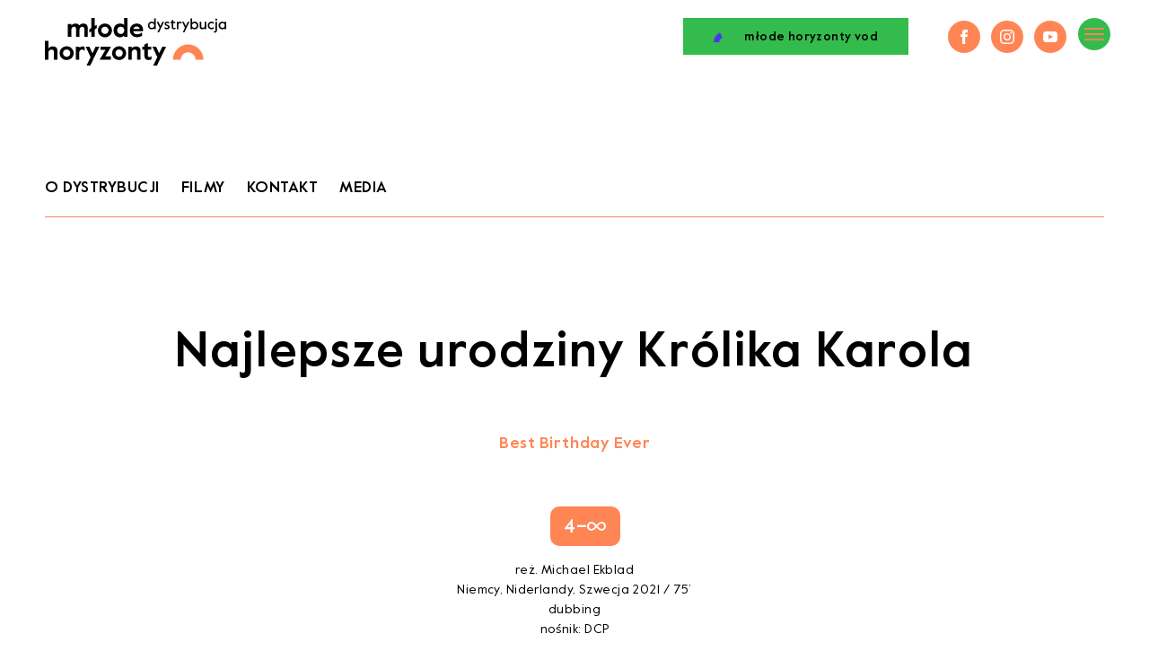

--- FILE ---
content_type: text/html; charset=UTF-8
request_url: https://dystrybucja.mlodehoryzonty.pl/film/najlepsze-urodziny-krolika-karola/
body_size: 7377
content:
<!doctype html>
<html lang="pl">
<head>
  <meta charset="UTF-8">
  <meta name="viewport" content="width=device-width, initial-scale=1.0">
    <title>Najlepsze urodziny Królika Karola | Młode Horyzonty Dystrybucja</title>
  <meta name="title" content="Najlepsze urodziny Królika Karola | Młode Horyzonty Dystrybucja">
  <meta property="og:title" content="Najlepsze urodziny Królika Karola | Młode Horyzonty Dystrybucja">
    
  <!-- Open Graph / Facebook -->
  <meta property="og:type" content="website">
    <meta property="og:url" content="https://dystrybucja.mlodehoryzonty.pl/film/najlepsze-urodziny-krolika-karola/">
    <meta name="description" content="Wciągające filmy dla młodych widzów w najlepszym wydaniu. Dystrybuujemy filmy aktorskie i animacje, przy współpracy z zagranicznymi oraz polskimi studiami animacji, twórcami i wydawnictwami.">

      <meta property="og:image" content="https://mlodehoryzonty.pl/content/uploads/2023/05/Najlepsze-urodziny-Krolika-Karola-3.jpg">
  
    <!-- Google Tag Manager -->

<!-- Google Tag Manager (noscript) -->
<!-- End Google Tag Manager (noscript) -->

<script type="text/javascript">
  let flags = 'max-age=7200;secure;samesite=none';
  if (document.location.protocol !== 'https:') { flags = 'max-age=7200;samesite=none';}
  window.dataLayer = window.dataLayer || [];
  function gtag(){ dataLayer.push(arguments); }
  gtag('consent', 'default', {
      'ad_user_data': 'denied',
      'ad_personalization': 'denied',
      'ad_storage': 'denied',
      'analytics_storage': 'denied',
      'wait_for_update': 500
  });
  gtag('js', new Date());
  gtag('config', 'GTM-596LCR6L', {cookie_flags: flags});
  
  //dataLayer.push({'user_id': 'guest', 'user_staff': false, 'branch': 'nh'});
</script>

<script type="text/plain" data-category="analytics" data-service="ga">
  gtag('consent', 'update', {'analytics_storage': 'granted'});
</script>
<script type="text/plain" data-category="!analytics" data-service="ga">
    gtag('consent', 'update', {'analytics_storage': 'denied'});
    window['ga-disable-GTM-596LCR6L'] = true;
    CookieConsent.eraseCookies(/^(_ga|gid|__utm)/);
</script>

<script type="text/plain" data-category="marketing">
   gtag('consent', 'update', {'ad_storage': 'granted', 'ad_user_data': 'granted', 'ad_personalization': 'granted'});
   fbq('consent', 'grant');
</script>
<script type="text/plain" data-category="!marketing">
   gtag('consent', 'update', {'ad_storage': 'denied', 'ad_user_data': 'denied', 'ad_personalization': 'denied'});
   CookieConsent.eraseCookies(/^(_gcl_au)/);
   fbq('consent', 'revoke');
</script>
   
<script type="text/plain"  data-category="analytics"  data-src="https://www.googletagmanager.com/gtm.js?id=GTM-596LCR6L"></script>


<!-- Google tag (gtag.js) -->
<script async src="https://www.googletagmanager.com/gtag/js?id=G-1HC6297JH7"></script>
<script>
  window.dataLayer = window.dataLayer || [];
  function gtag(){dataLayer.push(arguments);}
  gtag('js', new Date());

  gtag('config', 'G-1HC6297JH7');
</script>

<!-- Google Tag Manager fixed -->
<!-- End Google Tag Manager -->



  
  
<link rel="stylesheet" href="https://use.typekit.net/tal5rdt.css">
<link href="https://dystrybucja.mlodehoryzonty.pl/content/themes/mlodehoryzonty/assets/dist/style.css?v28.154" rel="stylesheet">
<link rel="preload" href="https://cdn.jsdelivr.net/gh/orestbida/cookieconsent@3.0.0/dist/cookieconsent.css" as="style" onload="this.onload=null;this.rel='stylesheet'">
<noscript><link rel="stylesheet" href="https://cdn.jsdelivr.net/gh/orestbida/cookieconsent@3.0.0/dist/cookieconsent.css"></noscript>



<style>
  :root {
    --main: #ff8555;
    --secondary: #33bc4d;
    --cc-modal-border-radius: 0;
    --cc-btn-border-radius: 0;
    --cc-bg: #fff;
    --cc-primary-color: #000;
    --cc-secondary-color: #000;
    --cc-btn-primary-bg: var(--main);
    --cc-btn-primary-color: #fff;
    --cc-btn-primary-hover-bg: #000;
  }

  header .logo-desc {
    top: 7rem;
  }

  .fslightbox-container {
      background: rgba(255,255,255,0.9) !important;;
  }

  .fslightbox-toolbar {
      background: transparent !important;
  }

  .fslightbox-slide-btn {
      background: var(--main) !important;
  }

  .fslightbox-toolbar .fslightbox-svg-path {
      fill: #ffffff !important;
  }

  .movie-triggers {
      padding: 20px 30px;
      background: #eaeaea;
      max-width: 540px;
      font-size: 20px;
      line-height: 32px;
      border-radius: 20px;
      margin-bottom: 60px;
  }

  .movie-triggers h3 {
      font-family: "bc-ludva-slant", sans-serif;
      font-weight: 400;
      font-style: normal;
      font-size: 52px;
      line-height: 37px;
      position: relative;
      text-transform: none;
      margin-top: 60px;
      margin-bottom: 20px;
  }

  .movie-triggers h3 span {
      position: relative;
      z-index: 2;
  }
  .trivia {
      padding: 25px 30px;
      background: #ffd3e5;
      max-width: 500px;
      font-size: 17px;
      line-height: 22px;
      position: absolute;
      left: 50%;
      top: 60px;
      transform: translate(-50%);
      z-index: 20;
      border-radius: 25px;
      width: 100%;
      text-align: left;
      display: none;
  }

  .trivia h3 {
      font-family: "bc-ludva-slant", sans-serif;
      font-weight: 400;
      font-style: normal;
      font-size: 52px;
      line-height: 37px;
      position: relative;
      text-transform: none;
      margin-bottom: 20px;
  }

  .trivia-toggle {
      font-family: "bc-ludva-slant", sans-serif;
      font-weight: 400;
      font-style: normal;
      font-size: 84px;
      width: 90px;
      height: 90px;
      border-radius: 50%;
      background: #ffd3e5;
      position: absolute;
      left: 50%;
      top: -45px;
      transform: translate(-50%);
      z-index: 20;
  }

  .movie-triggers h3::after {
      position: absolute;
      font-family: "bc-ludva-slant", sans-serif;
      font-weight: 400;
      font-style: normal;
      font-size: 98px;
      content: '!';
      display: block;
      width: 105px;
      height: 105px;
      border-radius: 50%;
      background: #ffd3e5;
      line-height: 100px;
      text-indent: 40px;
      left: 60px;
      top: -50px;
      z-index: 1;
  }


  @media only screen and (max-width: 600px) {
      .movie-triggers {
          margin: 30px auto;
          max-width: calc(100% - 40px);
      }
  }


</style>
  

  <link rel="icon" type="image/png" href="https://dystrybucja.mlodehoryzonty.pl/content/themes/mlodehoryzonty/assets/img/favicons/3/favicon-32x32.png?v=1.0" sizes="32x32" />
  <link rel="icon" type="image/png" href="https://dystrybucja.mlodehoryzonty.pl/content/themes/mlodehoryzonty/assets/img/favicons/3/favicon-16x16.png?v=1.0" sizes="16x16" />
  <link rel="icon" href="https://dystrybucja.mlodehoryzonty.pl/content/themes/mlodehoryzonty/assets/img/favicons/3/favicon.ico?v=1.0" sizes="any">
  <link rel="icon" href="https://dystrybucja.mlodehoryzonty.pl/content/themes/mlodehoryzonty/assets/img/favicons/3/favicon.svg?v=1.0" type="image/svg+xml">

  <script type="module" src="https://dystrybucja.mlodehoryzonty.pl/content/themes/mlodehoryzonty/assets/cookieconsent-config.js?v=1.1"></script>

  </head>
<body data-rsssl=1   data-target="Otwiera link w nowej karcie." class="  ">
            <!-- Google Tag Manager (noscript) -->
            <!-- End Google Tag Manager (noscript) -->
    
    <header>
  <div class="container-fluid h-100 pt-5">
    <div class="row h-100 flex-nowrap">
      <div class="col col-auto d-flex align-items-start">
        <div class="logo">
          <a href="https://dystrybucja.mlodehoryzonty.pl/">
                          <img src="https://dystrybucja.mlodehoryzonty.pl/content/themes/mlodehoryzonty/assets/img/static/logo-distribution.svg?v=1.0" alt="Młode Horyzonty Dystrybucja" width="202" height="53" />
                      </a> 
                  </div>
      </div>
      <div class="col col-auto ms-auto ps-0">
        <ul class="d-flex hover-underline align-items-center text-nowrap">

          <li class="d-none d-md-block me-5 me-lg-8">
            <a href="https://www.nowehoryzonty.pl/mhvod" target="_blank" class="btn btn-animate no-hover">
              <span class="anim"><img src="https://dystrybucja.mlodehoryzonty.pl/content/themes/mlodehoryzonty/assets/img/icons/rainbow.svg" alt=""></span>
              <span>młode horyzonty vod</span>
            </a>
          </li>

          <li class="d-none d-sm-inline-block ms-2 ms-sm-3 social"><a class="no-hover" href="https://www.facebook.com/mlodehoryzonty" target="_blank"><svg xmlns="http://www.w3.org/2000/svg" width="24" height="24" viewBox="0 0 24 24" fill="#fff"><path d="M9 8h-3v4h3v12h5v-12h3.642l.358-4h-4v-1.667c0-.955.192-1.333 1.115-1.333h2.885v-5h-3.808c-3.596 0-5.192 1.583-5.192 4.615v3.385z"/></svg></a></li>

<li class="d-none d-sm-inline-block ms-2 ms-sm-3 social"><a class="no-hover" href="https://www.instagram.com/mlode_horyzonty/" target="_blank"><svg xmlns="http://www.w3.org/2000/svg" width="24" height="24" viewBox="0 0 24 24" fill="#fff"><path d="M12 2.163c3.204 0 3.584.012 4.85.07 3.252.148 4.771 1.691 4.919 4.919.058 1.265.069 1.645.069 4.849 0 3.205-.012 3.584-.069 4.849-.149 3.225-1.664 4.771-4.919 4.919-1.266.058-1.644.07-4.85.07-3.204 0-3.584-.012-4.849-.07-3.26-.149-4.771-1.699-4.919-4.92-.058-1.265-.07-1.644-.07-4.849 0-3.204.013-3.583.07-4.849.149-3.227 1.664-4.771 4.919-4.919 1.266-.057 1.645-.069 4.849-.069zm0-2.163c-3.259 0-3.667.014-4.947.072-4.358.2-6.78 2.618-6.98 6.98-.059 1.281-.073 1.689-.073 4.948 0 3.259.014 3.668.072 4.948.2 4.358 2.618 6.78 6.98 6.98 1.281.058 1.689.072 4.948.072 3.259 0 3.668-.014 4.948-.072 4.354-.2 6.782-2.618 6.979-6.98.059-1.28.073-1.689.073-4.948 0-3.259-.014-3.667-.072-4.947-.196-4.354-2.617-6.78-6.979-6.98-1.281-.059-1.69-.073-4.949-.073zm0 5.838c-3.403 0-6.162 2.759-6.162 6.162s2.759 6.163 6.162 6.163 6.162-2.759 6.162-6.163c0-3.403-2.759-6.162-6.162-6.162zm0 10.162c-2.209 0-4-1.79-4-4 0-2.209 1.791-4 4-4s4 1.791 4 4c0 2.21-1.791 4-4 4zm6.406-11.845c-.796 0-1.441.645-1.441 1.44s.645 1.44 1.441 1.44c.795 0 1.439-.645 1.439-1.44s-.644-1.44-1.439-1.44z"/></svg></a></li>

<li class="d-none d-sm-inline-block ms-2 ms-sm-3 social"><a class="no-hover" href="https://www.youtube.com/@NoweHoryzontyEdukacjiFilmowej" target="_blank"><svg xmlns="http://www.w3.org/2000/svg" width="24" height="24" viewBox="0 0 24 24" fill="#fff"><path d="M19.615 3.184c-3.604-.246-11.631-.245-15.23 0-3.897.266-4.356 2.62-4.385 8.816.029 6.185.484 8.549 4.385 8.816 3.6.245 11.626.246 15.23 0 3.897-.266 4.356-2.62 4.385-8.816-.029-6.185-.484-8.549-4.385-8.816zm-10.615 12.816v-8l8 3.993-8 4.007z"/></svg></a></li>

            

          
          
          
          <li class="ms-8 ms-sm-4 ms-lg-5">
            <button aria-label="Menu" aria-expanded="false" class="hamburger">
              <span></span>
              <span></span>
              <span></span>
            </button>
          </li>
        </ul>

              </div>
          </div>
  </div>
  <div class="nav-overlay bg-secondary bg-opacity">
	<div class="nav-overlay-inner bg-secondary bg-opacity">
		<ul class="h1 mb-7 text-uppercase hover-underline">
						  <li class="anim"><a href="https://dystrybucja.mlodehoryzonty.pl/o-dystrybucji/">o dystrybucji</a></li>
						  <li class="anim"><a href="https://dystrybucja.mlodehoryzonty.pl/filmy/">Filmy</a></li>
						  <li class="anim"><a href="https://dystrybucja.mlodehoryzonty.pl/kontakt/">Kontakt</a></li>
						  <li class="anim"><a href="https://dystrybucja.mlodehoryzonty.pl/dla-mediow/">Media</a></li>
					</ul>
		<ul class="hover-underline mb-8 fs-16">
						  <li class="anim"><a href="https://dystrybucja.mlodehoryzonty.pl/regulamin-serwisu/">Regulamin serwisu</a></li>
						  <li class="anim"><a href="https://dystrybucja.mlodehoryzonty.pl/polityka-cookies/">Polityka cookies</a></li>
					</ul>

								<a href="https://festiwal.mlodehoryzonty.pl/" target="_blank" class="btn btn-arrow d-block mb-2" style="background-color: var(--main);">
          <span class="me-10 me-5">Festiwal</span>
          <span class="arrow-container">
            <span class="arrow arrow-color" style="--arrow:  #fff;"></span>
          </span>
        </a>
      								<a href="https://industry.younghorizons.pl/" target="_blank" class="btn btn-arrow d-block mb-2" style="background-color: var(--main);">
          <span class="me-10 me-5">Industry</span>
          <span class="arrow-container">
            <span class="arrow arrow-color" style="--arrow:  #fff;"></span>
          </span>
        </a>
      													<a href="https://edukacja.mlodehoryzonty.pl" target="_blank" class="btn btn-arrow d-block mb-2" style="background-color: var(--main);">
          <span class="me-10 me-5">Edukacja</span>
          <span class="arrow-container">
            <span class="arrow arrow-color" style="--arrow:  #fff;"></span>
          </span>
        </a>
      				<div class="d-flex align-items-center">
			<ul class="pt-8 d-flex">
				<li class="me-2 me-sm-3 social"><a class="no-hover" href="https://www.facebook.com/mlodehoryzonty" target="_blank"><svg xmlns="http://www.w3.org/2000/svg" width="24" height="24" viewBox="0 0 24 24" fill="#fff"><path d="M9 8h-3v4h3v12h5v-12h3.642l.358-4h-4v-1.667c0-.955.192-1.333 1.115-1.333h2.885v-5h-3.808c-3.596 0-5.192 1.583-5.192 4.615v3.385z"/></svg></a></li>

<li class="me-2 me-sm-3 social"><a class="no-hover" href="https://www.instagram.com/mlode_horyzonty/" target="_blank"><svg xmlns="http://www.w3.org/2000/svg" width="24" height="24" viewBox="0 0 24 24" fill="#fff"><path d="M12 2.163c3.204 0 3.584.012 4.85.07 3.252.148 4.771 1.691 4.919 4.919.058 1.265.069 1.645.069 4.849 0 3.205-.012 3.584-.069 4.849-.149 3.225-1.664 4.771-4.919 4.919-1.266.058-1.644.07-4.85.07-3.204 0-3.584-.012-4.849-.07-3.26-.149-4.771-1.699-4.919-4.92-.058-1.265-.07-1.644-.07-4.849 0-3.204.013-3.583.07-4.849.149-3.227 1.664-4.771 4.919-4.919 1.266-.057 1.645-.069 4.849-.069zm0-2.163c-3.259 0-3.667.014-4.947.072-4.358.2-6.78 2.618-6.98 6.98-.059 1.281-.073 1.689-.073 4.948 0 3.259.014 3.668.072 4.948.2 4.358 2.618 6.78 6.98 6.98 1.281.058 1.689.072 4.948.072 3.259 0 3.668-.014 4.948-.072 4.354-.2 6.782-2.618 6.979-6.98.059-1.28.073-1.689.073-4.948 0-3.259-.014-3.667-.072-4.947-.196-4.354-2.617-6.78-6.979-6.98-1.281-.059-1.69-.073-4.949-.073zm0 5.838c-3.403 0-6.162 2.759-6.162 6.162s2.759 6.163 6.162 6.163 6.162-2.759 6.162-6.163c0-3.403-2.759-6.162-6.162-6.162zm0 10.162c-2.209 0-4-1.79-4-4 0-2.209 1.791-4 4-4s4 1.791 4 4c0 2.21-1.791 4-4 4zm6.406-11.845c-.796 0-1.441.645-1.441 1.44s.645 1.44 1.441 1.44c.795 0 1.439-.645 1.439-1.44s-.644-1.44-1.439-1.44z"/></svg></a></li>

<li class="me-2 me-sm-3 social"><a class="no-hover" href="https://www.youtube.com/@NoweHoryzontyEdukacjiFilmowej" target="_blank"><svg xmlns="http://www.w3.org/2000/svg" width="24" height="24" viewBox="0 0 24 24" fill="#fff"><path d="M19.615 3.184c-3.604-.246-11.631-.245-15.23 0-3.897.266-4.356 2.62-4.385 8.816.029 6.185.484 8.549 4.385 8.816 3.6.245 11.626.246 15.23 0 3.897-.266 4.356-2.62 4.385-8.816-.029-6.185-.484-8.549-4.385-8.816zm-10.615 12.816v-8l8 3.993-8 4.007z"/></svg></a></li>


			</ul>
					</div>

    <a href="https://www.nowehoryzonty.pl/mhvod" target="_blank" class="btn btn-animate no-hover text-white mt-8 d-inline-flex">
      <span class="anim"><img src="https://dystrybucja.mlodehoryzonty.pl/content/themes/mlodehoryzonty/assets/img/icons/rainbow.svg" alt=""></span>
      <span>młode horyzonty vod</span>
    </a>
	</div>
</div>
<div class="nav-bg"></div>
</header>

<section class="nav overflow-hidden d-none d-sm-block">
  <div class="nav-overflow container-fluid">
    <nav class="mb-1 mt-auto swiper overflow-visible">        
      <ul class="d-flex hover-underline text-nowrap swiper-wrapper pb-5">
                  <li class="swiper-slide w-auto"><a href="https://dystrybucja.mlodehoryzonty.pl/o-dystrybucji/"><span>o dystrybucji</span></a></li>
                  <li class="swiper-slide w-auto"><a href="https://dystrybucja.mlodehoryzonty.pl/filmy/"><span>Filmy</span></a></li>
                  <li class="swiper-slide w-auto"><a href="https://dystrybucja.mlodehoryzonty.pl/kontakt/"><span>Kontakt</span></a></li>
                  <li class="swiper-slide w-auto"><a href="https://dystrybucja.mlodehoryzonty.pl/dla-mediow/"><span>Media</span></a></li>
              </ul>
    </nav>
  </div>
</section>


<a href="#" aria-label="Wróć na początek" class="btn-top" style="--arrow: var(--main);">
  <span class="d-inline-flex arrow-container"><span class="arrow arrow-color"></span></span>
</a>
    <main>
            <section class="container-fluid">
      <div class="row">
        <div class="col-12"><hr class="hr-color"></div>
      </div>
    </section>
  
  
  <section class="container-fluid pt-100 pb-100 single-movie">
    <div class="row">
      <div class="col-12 text-center pt-4 mb-10 pb-7">
        <h1 class="mb-10 pb-5 fw-bold">Najlepsze urodziny Królika Karola</h1>
<h2 class="fs-18 mb-10 pb-2 fw-bold" style="color: var(--main);">
 Best Birthday Ever
</h2>

<div class="movie-info labels" style="position:relative; display: flex; justify-content: center; align-items: center; gap: 3px; font-size: 22px; font-weight: 500; line-height: 30px; color: black; margin-bottom: 20px;">

            <span class="fw-bold" style="border-radius: 10px; color: white; background: var(--main); font-size: 21px; line-height: 24px; height: 44px; padding: 10px 15px;">4–<i class="icon-infinity"></i></span>
    
    
    </div>


<div class="paragraph fs-14 mb-10 pb-5">
  reż. Michael Ekblad <br>   Niemcy, Niderlandy, Szwecja 2021 / 75’<br>
  dubbing  <br>nośnik: DCP</div>

        <div class="position-relative">
                      <span class="labels offset-md-3">
            <span>4+</span>
      
  </span>
          <!-- trailer start -->
<span class="ratio mt-5 main-img video" style="--bs-aspect-ratio: 44%">

  <img src="https://dystrybucja.mlodehoryzonty.pl/content/themes/mlodehoryzonty/assets/img/static/placeholder.png" data-src="https://mlodehoryzonty.pl/content/uploads/2023/05/Najlepsze-urodziny-Krolika-Karola-3.jpg" class="lazyload" alt="Kadr -Najlepsze urodziny Królika Karola">

     <span id="player" data-id="BjX4XiLkYmM"></span>
    <span class="video-cursor w-auto h-auto" 
      data-pause="Stop" 
      data-play="Play">
      Play</span>
      <span class="video-button">
          <img src="https://dystrybucja.mlodehoryzonty.pl/content/themes/mlodehoryzonty/assets/img/icons/play.svg" />
          <span class="video-button-text">
            Zwiastun
          </span>
      </span>
  </span>
<!-- trailer end -->
        </div>

      </div>

      <div class="col-6 col-md-2 mb-10">
                <div class="position-sticky me-md-8" style="top: 60px;">
          <a href="https://mlodehoryzonty.pl/content/uploads/2023/05/NajlepszeUrodzinyKrolikaKarola_plakat-scaled.jpg" data-fslightbox="poster" class="ratio" style="--bs-aspect-ratio: 144%">
            <img src="https://dystrybucja.mlodehoryzonty.pl/content/themes/mlodehoryzonty/assets/img/static/placeholder.png" data-src="https://mlodehoryzonty.pl/content/uploads/2023/05/NajlepszeUrodzinyKrolikaKarola_plakat-555x800.jpg" class="lazyload" alt="">
          </a>
        </div>
              </div>
      <div class="col-md-6 offset-md-1 paragraph content">
        <div class="pb-100 mb-5">
                      <h3 style="text-align: justify">Sto lat Karol! Nadszedł wyczekiwany dzień dla Królika Karola – wreszcie kończy 5 lat. Huczne świętowanie urodzin stoi jednak pod znakiem zapytania. Czy przyjęcie odbędzie się zgodnie z planem?</h3>
<p style="text-align: justify">Spotkanie z przyjaciółmi, łowienie ryb z tatą i jedzenie tortu marchewkowego – to wszystko planował Królik Karol w swój wielki dzień. W końcu piąte urodziny obchodzi się raz w życiu! Rodzice nie poświęcają mu jednak tyle uwagi, co kiedyś, odkąd na świat przyszła jego młodsza siostra. Gdy w wyniku nieprzewidzianych zdarzeń mama i tata muszą go opuścić, postanawia uczcić święto po swojemu. Wyprawa u boku przyjaciółki Moniki i jej wesoło merdającego psa przeradza się w wielką przygodę! Spotkają w lesie żaby, ślimaka i lisa o niekoniecznie dobrych zamiarach. Podczas wędrówki Karol zrozumie, kim są przyjaciele i rodzina – to będą jego najlepsze urodziny!</p>
<p style="text-align: justify">Pełna radości animacja dla najmłodszych na podstawie książek uwielbianej Rotraut Susanne Berner to idealna okazja do wspólnego świętowania!</p>

                  </div>

        <div class="mb-10 pb-10">
  <h3 class="h3-small mb-10 text-black">Zwiastun</h3>
  <div class="ratio" style="--bs-aspect-ratio: 56.25%;">
    <iframe src="https://www.youtube.com/embed/BjX4XiLkYmM?rel=0" allowfullscreen></iframe>
  </div>
</div>

        <div class="mb-10 pb-10">
  <h3 class="h3-small mb-10 text-black">Galeria</h3>

  <div class="gallery">
                
              <div class="row justify-content-center align-items-center">
          <div class="col-md-5 d-flex justify-content-center align-items-center">
            <a data-fslightbox="gall" href="https://mlodehoryzonty.pl/content/uploads/2023/05/Najlepsze-urodziny-Krolika-Karola-6.jpg" class="ratio" style="--bs-aspect-ratio: 54%;">
              <img src="https://mlodehoryzonty.pl/content/uploads/2023/05/Najlepsze-urodziny-Krolika-Karola-6-1200x649.jpg" alt="">
            </a>
          </div>
                    <div class="col-md-5 d-flex justify-content-center align-items-center gallery-sec">
            <a data-fslightbox="gall" href="https://mlodehoryzonty.pl/content/uploads/2023/05/Najlepsze-urodziny-Krolika-Karola-3.jpg" class="ratio" style="--bs-aspect-ratio: 54%;">
              <img src="https://mlodehoryzonty.pl/content/uploads/2023/05/Najlepsze-urodziny-Krolika-Karola-3-1200x649.jpg" alt="">
            </a>
          </div>
                  </div>
        
                <div class="row justify-content-center align-items-center">
          <div class="col-md-5 d-flex justify-content-center align-items-center">
            <a data-fslightbox="gall" href="https://mlodehoryzonty.pl/content/uploads/2023/05/Najlepsze-urodziny-Krolika-Karola-4.jpg" class="ratio" style="--bs-aspect-ratio: 54%;">
              <img src="https://mlodehoryzonty.pl/content/uploads/2023/05/Najlepsze-urodziny-Krolika-Karola-4-1200x649.jpg" alt="">
            </a>
          </div>
        </div>
                              
                      
                      
              <div class="row justify-content-center align-items-center">
          <div class="col-md-5 d-flex justify-content-center align-items-center">
            <a data-fslightbox="gall" href="https://mlodehoryzonty.pl/content/uploads/2023/05/Najlepsze-urodziny-Krolika-Karola-1.jpg" class="ratio" style="--bs-aspect-ratio: 54%;">
              <img src="https://mlodehoryzonty.pl/content/uploads/2023/05/Najlepsze-urodziny-Krolika-Karola-1-1200x649.jpg" alt="">
            </a>
          </div>
                  </div>
        
                    </div>

</div>

              </div>

      <div class="col-md-3">
        <a href="/film/nawet-myszy-ida-do-nieba/" class="hover-zoom btn-next ms-auto position-sticky" style="top: 60px;">
          <span class="ratio mb-3" style="--bs-aspect-ratio: 55%;">
            <img src="https://dystrybucja.mlodehoryzonty.pl/content/themes/mlodehoryzonty/assets/img/static/placeholder.png" data-src="https://mlodehoryzonty.pl/content/uploads/2023/05/Nawet-myszy-ida-do-nieba-2.jpg }}" alt="" class="img-fit lazyload">
          </span>
          <span class="fs-14 lh-1-4 mb-2 d-block">
            Nawet myszy idą do nieba
          </span>
          <span class="arrow-container d-block ms-auto" style="--arrow: var(--main);"><span class="arrow arrow-color d-inline-block"></span></span>
        </a>
      </div>
    </div>
  </section>

    <section class="container-fluid pb-100 mb-5">
    <div class="row">
      <div class="col-md-9 offset-md-3">
        <h3 class="h3-small">Materiały do pobrania</h3>
        <div class="paragraph content files">
                      <div class="mb-2"><a href="https://mlodehoryzonty.pl/content/uploads/2023/05/Najlepsze-urodziny-Krolika-Karola-MATERIALY-DYDAKTYCZNE.pdf" target="_blank">Materiały dydaktyczne</a></div>
                  </div>
      </div>
    </div>
  </section>
      

  
  
    <section class="container">
        <div class="row">
            <div class="col-md-9 offset-md-3">
                        </div><!-- end .col-9 -->
        </div><!-- end .row -->
    </section>

        



  

	<section class="bg-lgray pb-10">
		<div class="container-fluid py-10">
			<div class="row py-5">
				<div class="col-md-9 col-lg-6 offset-md-3">
					<h3 class="h3-small">Twórcy</h3>
					<div class="table paragraph fs-16 fs-m-14">
												  							  <div class="table-row row">
							  	<div class="col-4 col-lg-3">Reżyseria</div>
							  	<div class="col-8 col-lg-9">Michael Ekblad</div>
							  </div>
						  												  							  <div class="table-row row">
							  	<div class="col-4 col-lg-3">Scenariusz</div>
							  	<div class="col-8 col-lg-9">Rotraut Susanne Berner, Aje Brücken</div>
							  </div>
						  												  												  												  							  <div class="table-row row">
							  	<div class="col-4 col-lg-3">Muzyka</div>
							  	<div class="col-8 col-lg-9">Annette Focks</div>
							  </div>
						  												  												  							  <div class="table-row row">
							  	<div class="col-4 col-lg-3">Producenci</div>
							  	<div class="col-8 col-lg-9">Alexandra Schatz, Simon Crowe, Michael Ekbladh, Bruno Felix, Dieter Reinhold</div>
							  </div>
						  												  												  							  <div class="table-row row">
							  	<div class="col-4 col-lg-3">Dystrybucja w Polsce</div>
							  	<div class="col-8 col-lg-9">Stowarzyszenie Nowe Horyzonty</div>
							  </div>
						  												  												  												  												  											</div>
				</div>
			</div>
		</div>
	</section>



<script type="application/javascript">
    // trivia toggle functionality
    const triviaToggles = document.querySelectorAll('.trivia-toggle');
    triviaToggles.forEach(function(toggle) {
        toggle.addEventListener('click', function(e) {
            e.preventDefault();
            const trivia = this.nextElementSibling;
            if (trivia && trivia.classList.contains('trivia')) {
                if (trivia.style.display === 'none' || trivia.style.display === '') {
                    trivia.style.display = 'block';
                } else {
                    trivia.style.display = 'none';
                }
            }
        });
    });
</script>
            <section class="container-fluid vod bg-green text-white pb-md-4">
  <div class="row py-10">
    <div class="col-md-7 pt-10 position-relative zIndex2">
      <h2 class="mb-8">Oglądaj filmy na Młode Horyzonty VOD!</h2>
      <div class="paragraph fs-18">
        <p>Blisko 300 tytułów do obejrzenia – kiedy i gdzie chcesz!</p>


                <div class="mt-10 pt-5">
          <a href="https://www.nowehoryzonty.pl/mhvod" target="_blank" class="btn btn-arrow d-inline-block">
          <span class="me-10 me-5">Zobacz online</span>
          <span class="arrow-container">
            <span class="arrow arrow-color" style="--arrow:  #fff;"></span>
          </span>
          </a>
        </div>
            </div>
      
    </div>
    <div class="col-md-5 mt-10">
      <div class="vod-link">
        <img src="https://dystrybucja.mlodehoryzonty.pl/content/themes/mlodehoryzonty/assets/img/icons/shape0.svg" alt="" class="shape">
        <span class="ratio bg-transparent" style="--bs-aspect-ratio: 100%;">
          <img src="https://dystrybucja.mlodehoryzonty.pl/content/themes/mlodehoryzonty/assets/img/static/placeholder.png" data-src="https://mlodehoryzonty.pl/content/uploads/2024/08/1_INTO-THE-WONDERWOODS-@JSBC_MAIN-1.png" alt="" class="img-fit lazyload">
        </span>
        <span class="vod-link-title">Fantastyczny Angelo, reż.  Vincent Paronnaud, Alexis Ducord</span>
      </div>
    </div>
  </div>
</section>
            <section class="newsletter bg-main bg-opacity position-relative">
	<a href="https://mlodehoryzonty.pl/newsletter" target="_blank" class="marquee overflow-hidden py-8">
		<span class="marquee-inner d-flex align-items-center" style="--arrow: #000;">
						<span>Newsletter</span>
			<span class="d-inline-flex mb-1 arrow-container mx-10"><span class="arrow arrow-color"></span></span>
						<span>Newsletter</span>
			<span class="d-inline-flex mb-1 arrow-container mx-10"><span class="arrow arrow-color"></span></span>
						<span>Newsletter</span>
			<span class="d-inline-flex mb-1 arrow-container mx-10"><span class="arrow arrow-color"></span></span>
						<span>Newsletter</span>
			<span class="d-inline-flex mb-1 arrow-container mx-10"><span class="arrow arrow-color"></span></span>
						<span>Newsletter</span>
			<span class="d-inline-flex mb-1 arrow-container mx-10"><span class="arrow arrow-color"></span></span>
						<span>Newsletter</span>
			<span class="d-inline-flex mb-1 arrow-container mx-10"><span class="arrow arrow-color"></span></span>
						<span>Newsletter</span>
			<span class="d-inline-flex mb-1 arrow-container mx-10"><span class="arrow arrow-color"></span></span>
						<span>Newsletter</span>
			<span class="d-inline-flex mb-1 arrow-container mx-10"><span class="arrow arrow-color"></span></span>
						<span>Newsletter</span>
			<span class="d-inline-flex mb-1 arrow-container mx-10"><span class="arrow arrow-color"></span></span>
						<span>Newsletter</span>
			<span class="d-inline-flex mb-1 arrow-container mx-10"><span class="arrow arrow-color"></span></span>
						<span>Newsletter</span>
			<span class="d-inline-flex mb-1 arrow-container mx-10"><span class="arrow arrow-color"></span></span>
						
		</span>
	</a>

</section>
    </main>
      <footer>
    <div class="container-fluid mb-10 pb-5">
          
    </div>
    <div class="container-fluid py-10 bg-main bg-opacity">
      <div class="row pb-100">
        <div class="col-12 col-lg-3 col-xl-5 mb-10 mb-md-0 logo">
                    <img src="https://dystrybucja.mlodehoryzonty.pl/content/themes/mlodehoryzonty/assets/img/static/logo-distribution.svg?v=1.0" alt="Młode Horyzonty Dystrybucja" width="202" height="53" />
                  </div>
        <div class="col-md-6 col-lg-4 col-xl-2 hover-underline lh-1-6 fw-bold mt-10 mt-lg-0 fw-bold">
          <ul>
                        <li><a href="https://dystrybucja.mlodehoryzonty.pl/regulamin-serwisu/"><span>Regulamin serwisu</span></a></li>
                        <li><a href="https://dystrybucja.mlodehoryzonty.pl/polityka-cookies/"><span>Polityka cookies</span></a></li>
                         <li><a href="#" type="button" data-cc="show-preferencesModal">
              Preferencje cookies            </a></li>
          </ul>
        </div>
        <div class="col-md-6 col-lg-5 d-flex justify-content-md-end">
          <ul class="d-flex mt-10 mt-xl-0">
            <li class="me-2 me-sm-3 me-md-0 ms-md-3 social"><a class="no-hover" href="https://www.facebook.com/mlodehoryzonty" target="_blank"><svg xmlns="http://www.w3.org/2000/svg" width="24" height="24" viewBox="0 0 24 24" fill="#fff"><path d="M9 8h-3v4h3v12h5v-12h3.642l.358-4h-4v-1.667c0-.955.192-1.333 1.115-1.333h2.885v-5h-3.808c-3.596 0-5.192 1.583-5.192 4.615v3.385z"/></svg></a></li>

<li class="me-2 me-sm-3 me-md-0 ms-md-3 social"><a class="no-hover" href="https://www.instagram.com/mlode_horyzonty/" target="_blank"><svg xmlns="http://www.w3.org/2000/svg" width="24" height="24" viewBox="0 0 24 24" fill="#fff"><path d="M12 2.163c3.204 0 3.584.012 4.85.07 3.252.148 4.771 1.691 4.919 4.919.058 1.265.069 1.645.069 4.849 0 3.205-.012 3.584-.069 4.849-.149 3.225-1.664 4.771-4.919 4.919-1.266.058-1.644.07-4.85.07-3.204 0-3.584-.012-4.849-.07-3.26-.149-4.771-1.699-4.919-4.92-.058-1.265-.07-1.644-.07-4.849 0-3.204.013-3.583.07-4.849.149-3.227 1.664-4.771 4.919-4.919 1.266-.057 1.645-.069 4.849-.069zm0-2.163c-3.259 0-3.667.014-4.947.072-4.358.2-6.78 2.618-6.98 6.98-.059 1.281-.073 1.689-.073 4.948 0 3.259.014 3.668.072 4.948.2 4.358 2.618 6.78 6.98 6.98 1.281.058 1.689.072 4.948.072 3.259 0 3.668-.014 4.948-.072 4.354-.2 6.782-2.618 6.979-6.98.059-1.28.073-1.689.073-4.948 0-3.259-.014-3.667-.072-4.947-.196-4.354-2.617-6.78-6.979-6.98-1.281-.059-1.69-.073-4.949-.073zm0 5.838c-3.403 0-6.162 2.759-6.162 6.162s2.759 6.163 6.162 6.163 6.162-2.759 6.162-6.163c0-3.403-2.759-6.162-6.162-6.162zm0 10.162c-2.209 0-4-1.79-4-4 0-2.209 1.791-4 4-4s4 1.791 4 4c0 2.21-1.791 4-4 4zm6.406-11.845c-.796 0-1.441.645-1.441 1.44s.645 1.44 1.441 1.44c.795 0 1.439-.645 1.439-1.44s-.644-1.44-1.439-1.44z"/></svg></a></li>

<li class="me-2 me-sm-3 me-md-0 ms-md-3 social"><a class="no-hover" href="https://www.youtube.com/@NoweHoryzontyEdukacjiFilmowej" target="_blank"><svg xmlns="http://www.w3.org/2000/svg" width="24" height="24" viewBox="0 0 24 24" fill="#fff"><path d="M19.615 3.184c-3.604-.246-11.631-.245-15.23 0-3.897.266-4.356 2.62-4.385 8.816.029 6.185.484 8.549 4.385 8.816 3.6.245 11.626.246 15.23 0 3.897-.266 4.356-2.62 4.385-8.816-.029-6.185-.484-8.549-4.385-8.816zm-10.615 12.816v-8l8 3.993-8 4.007z"/></svg></a></li>


          </ul>
        </div>
      </div>

            <div class="row">
        <div class="col-12">
          <div class="d-flex partners flex-wrap">
                        <a href="" target="_blank" class="col-6 col-md-auto pe-10">
              <img src="https://mlodehoryzonty.pl/content/uploads/2025/10/n-2025-white-pl-1.png" alt="https://mlodehoryzonty.pl/content/uploads/2025/10/n-2025-white-pl-1.png" class="img-fit me-md-7" loading="lazy">
            </a>
                        <a href="https://www.americanfilmfestival.pl/" target="_blank" class="col-6 col-md-auto pe-10">
              <img src="https://mlodehoryzonty.pl/content/uploads/2025/10/aff-tauron-2.png" alt="https://mlodehoryzonty.pl/content/uploads/2025/10/aff-tauron-2.png" class="img-fit me-md-7" loading="lazy">
            </a>
                        <a href="https://www.kinonh.pl/" target="_blank" class="col-6 col-md-auto pe-10">
              <img src="https://mlodehoryzonty.pl/content/uploads/2023/06/KNH-2023-logo.png" alt="https://mlodehoryzonty.pl/content/uploads/2023/06/KNH-2023-logo.png" class="img-fit me-md-7" loading="lazy">
            </a>
                      </div>
        </div>
      </div>
          </div>

    <div class="container-fluid">
      <div class="row py-9">
        <div class="col-12 fs-12 text-black">© Stowarzyszenie Nowe Horyzonty</div>
      </div>
    </div>
  </footer>
    
    <script>
      const CLIENT_PASSES_LEFT = 0;
      const CART = {"cart":[],"tickets":[],"tickets_count":0,"passes_in_cart":false,"tickets_in_cart":false,"discount_code":false,"total":0}
    </script>

    <script src="https://dystrybucja.mlodehoryzonty.pl/content/themes/mlodehoryzonty/assets/dist/main.js?v28.154" defer></script>
    
    
    
        
    <script src="https://cdnjs.cloudflare.com/ajax/libs/fslightbox/3.0.9/index.min.js" async defer></script>

             </body>
 </html>

--- FILE ---
content_type: text/css;charset=utf-8
request_url: https://use.typekit.net/tal5rdt.css
body_size: 385
content:
/*
 * The Typekit service used to deliver this font or fonts for use on websites
 * is provided by Adobe and is subject to these Terms of Use
 * http://www.adobe.com/products/eulas/tou_typekit. For font license
 * information, see the list below.
 *
 * bc-ludva-slant:
 *   - http://typekit.com/eulas/0000000000000000774cf87a
 *
 * © 2009-2026 Adobe Systems Incorporated. All Rights Reserved.
 */
/*{"last_published":"2025-09-01 12:04:39 UTC"}*/

@import url("https://p.typekit.net/p.css?s=1&k=tal5rdt&ht=tk&f=52413&a=708454&app=typekit&e=css");

@font-face {
font-family:"bc-ludva-slant";
src:url("https://use.typekit.net/af/c2f76a/0000000000000000774cf87a/31/l?primer=2a64b7354accbfccf091944358d6cba32f300a9a753ae564cfcf2ef3ec0bce66&fvd=n4&v=3") format("woff2"),url("https://use.typekit.net/af/c2f76a/0000000000000000774cf87a/31/d?primer=2a64b7354accbfccf091944358d6cba32f300a9a753ae564cfcf2ef3ec0bce66&fvd=n4&v=3") format("woff"),url("https://use.typekit.net/af/c2f76a/0000000000000000774cf87a/31/a?primer=2a64b7354accbfccf091944358d6cba32f300a9a753ae564cfcf2ef3ec0bce66&fvd=n4&v=3") format("opentype");
font-display:auto;font-style:normal;font-weight:400;font-stretch:normal;
}

.tk-bc-ludva-slant { font-family: "bc-ludva-slant",sans-serif; }


--- FILE ---
content_type: text/css
request_url: https://dystrybucja.mlodehoryzonty.pl/content/themes/mlodehoryzonty/assets/dist/style.css?v28.154
body_size: 30358
content:
.nice-select{-webkit-tap-highlight-color:rgba(0,0,0,0);background-color:#fff;border-radius:5px;border:solid 1px #e8e8e8;box-sizing:border-box;clear:both;cursor:pointer;display:block;float:left;font-family:inherit;font-size:14px;font-weight:normal;height:38px;line-height:36px;outline:none;padding-left:18px;padding-right:30px;position:relative;text-align:left !important;transition:all .2s ease-in-out;user-select:none;white-space:nowrap;width:auto}.nice-select:hover{border-color:#dbdbdb}.nice-select:active,.nice-select.open,.nice-select:focus{border-color:#999}.nice-select:after{border-bottom:2px solid #999;border-right:2px solid #999;content:"";display:block;height:5px;margin-top:-4px;pointer-events:none;position:absolute;right:12px;top:50%;transform-origin:66% 66%;transform:rotate(45deg);transition:all .15s ease-in-out;width:5px}.nice-select.open:after{transform:rotate(-135deg)}.nice-select.open .nice-select-dropdown{opacity:1;pointer-events:auto;transform:scale(1) translateY(0)}.nice-select.disabled{border-color:#ededed;color:#999;pointer-events:none}.nice-select.disabled:after{border-color:#ccc}.nice-select.wide{width:100%}.nice-select.wide .nice-select-dropdown{left:0 !important;right:0 !important}.nice-select.right{float:right}.nice-select.right .nice-select-dropdown{left:auto;right:0}.nice-select.small{font-size:12px;height:36px;line-height:34px}.nice-select.small:after{height:4px;width:4px}.nice-select.small .option{line-height:34px;min-height:34px}.nice-select .nice-select-dropdown{margin-top:4px;background-color:#fff;border-radius:5px;box-shadow:0 0 0 1px rgba(68,68,68,.11);pointer-events:none;position:absolute;top:100%;left:0;transform-origin:50% 0;transform:scale(0.75) translateY(19px);transition:all .2s cubic-bezier(0.5, 0, 0, 1.25),opacity .15s ease-out;z-index:9;opacity:0}.nice-select .list{border-radius:5px;box-sizing:border-box;overflow:hidden;padding:0;max-height:210px;overflow-y:auto}.nice-select .list:hover .option:not(:hover){background-color:rgba(0,0,0,0) !important}.nice-select .option{cursor:pointer;font-weight:400;line-height:40px;list-style:none;outline:none;padding-left:18px;padding-right:29px;text-align:left;transition:all .2s}.nice-select .option:hover,.nice-select .option.focus,.nice-select .option.selected.focus{background-color:#f6f6f6}.nice-select .option.selected{font-weight:bold}.nice-select .option.disabled{background-color:rgba(0,0,0,0);color:#999;cursor:default}.nice-select .optgroup{font-weight:bold}.no-csspointerevents .nice-select .nice-select-dropdown{display:none}.no-csspointerevents .nice-select.open .nice-select-dropdown{display:block}.nice-select .list::-webkit-scrollbar{width:0}.nice-select .has-multiple{white-space:inherit;height:auto;padding:7px 12px;min-height:36px;line-height:22px}.nice-select .has-multiple span.current{border:1px solid #ccc;background:#eee;padding:0 10px;border-radius:3px;display:inline-block;line-height:24px;font-size:14px;margin-bottom:3px;margin-right:3px}.nice-select .has-multiple .multiple-options{display:block;line-height:24px;padding:0}.nice-select .nice-select-search-box{box-sizing:border-box;width:100%;padding:5px;pointer-events:none;border-radius:5px 5px 0 0}.nice-select .nice-select-search{box-sizing:border-box;background-color:#fff;border:1px solid #e8e8e8;border-radius:3px;color:#444;display:inline-block;vertical-align:middle;padding:7px 12px;margin:0 10px 0 0;width:100%;min-height:36px;line-height:22px;height:auto;outline:0 !important;font-size:14px}
.modal{--bs-modal-zindex:1055;--bs-modal-width:500px;--bs-modal-padding:1rem;--bs-modal-margin:0.5rem;--bs-modal-bg:var(--bs-body-bg);--bs-modal-border-color:var(--bs-border-color-translucent);--bs-modal-border-width:var(--bs-border-width);--bs-modal-border-radius:var(--bs-border-radius-lg);--bs-modal-box-shadow:var(--bs-box-shadow-sm);--bs-modal-inner-border-radius:calc(var(--bs-border-radius-lg) - var(--bs-border-width));--bs-modal-header-padding-x:1rem;--bs-modal-header-padding-y:1rem;--bs-modal-header-padding:1rem 1rem;--bs-modal-header-border-color:var(--bs-border-color);--bs-modal-header-border-width:var(--bs-border-width);--bs-modal-title-line-height:1.5;--bs-modal-footer-gap:0.5rem;--bs-modal-footer-border-color:var(--bs-border-color);--bs-modal-footer-border-width:var(--bs-border-width);position:fixed;top:0;left:0;z-index:var(--bs-modal-zindex);display:none;width:100%;height:100%;overflow-x:hidden;overflow-y:auto;outline:0}.modal-dialog{position:relative;width:auto;margin:var(--bs-modal-margin);pointer-events:none}.modal.fade .modal-dialog{transition:transform .3s ease-out;transform:translateY(-50px)}@media(prefers-reduced-motion:reduce){.modal.fade .modal-dialog{transition:none}}.modal.show .modal-dialog{transform:none}.modal.modal-static .modal-dialog{transform:scale(1.02)}.modal-dialog-scrollable{height:calc(100% - var(--bs-modal-margin)*2)}.modal-dialog-scrollable .modal-content{max-height:100%;overflow:hidden}.modal-dialog-scrollable .modal-body{overflow-y:auto}.modal-dialog-centered{display:flex;align-items:center;min-height:calc(100% - var(--bs-modal-margin)*2)}.modal-content{display:flex;flex-direction:column;width:100%;color:var(--bs-modal-color);pointer-events:auto;background-color:var(--bs-modal-bg);background-clip:padding-box;border:var(--bs-modal-border-width) solid var(--bs-modal-border-color);border-radius:var(--bs-modal-border-radius);outline:0}.modal-backdrop{--bs-backdrop-zindex:1050;--bs-backdrop-bg:#000;--bs-backdrop-opacity:0.5;position:fixed;top:0;left:0;z-index:var(--bs-backdrop-zindex);width:100vw;height:100vh;background-color:var(--bs-backdrop-bg)}.modal-backdrop.fade{opacity:0}.modal-backdrop.show{opacity:var(--bs-backdrop-opacity)}.modal-header{display:flex;flex-shrink:0;align-items:center;padding:var(--bs-modal-header-padding);border-bottom:var(--bs-modal-header-border-width) solid var(--bs-modal-header-border-color);border-top-left-radius:var(--bs-modal-inner-border-radius);border-top-right-radius:var(--bs-modal-inner-border-radius)}.modal-header .btn-close{padding:calc(var(--bs-modal-header-padding-y)*0.5) calc(var(--bs-modal-header-padding-x)*0.5);margin:calc(var(--bs-modal-header-padding-y)*-0.5) calc(var(--bs-modal-header-padding-x)*-0.5) calc(var(--bs-modal-header-padding-y)*-0.5) auto}.modal-title{margin-bottom:0;line-height:var(--bs-modal-title-line-height)}.modal-body{position:relative;flex:1 1 auto;padding:var(--bs-modal-padding)}.modal-footer{display:flex;flex-shrink:0;flex-wrap:wrap;align-items:center;justify-content:flex-end;padding:calc(var(--bs-modal-padding) - var(--bs-modal-footer-gap)*0.5);background-color:var(--bs-modal-footer-bg);border-top:var(--bs-modal-footer-border-width) solid var(--bs-modal-footer-border-color);border-bottom-right-radius:var(--bs-modal-inner-border-radius);border-bottom-left-radius:var(--bs-modal-inner-border-radius)}.modal-footer>*{margin:calc(var(--bs-modal-footer-gap)*0.5)}@media(min-width:576px){.modal{--bs-modal-margin:1.75rem;--bs-modal-box-shadow:var(--bs-box-shadow)}.modal-dialog{max-width:var(--bs-modal-width);margin-right:auto;margin-left:auto}.modal-sm{--bs-modal-width:300px}}@media(min-width:992px){.modal-lg,.modal-xl{--bs-modal-width:800px}}@media(min-width:1200px){.modal-xl{--bs-modal-width:1140px}}.modal-fullscreen{width:100vw;max-width:none;height:100%;margin:0}.modal-fullscreen .modal-content{height:100%;border:0;border-radius:0}.modal-fullscreen .modal-footer,.modal-fullscreen .modal-header{border-radius:0}.modal-fullscreen .modal-body{overflow-y:auto}@media(max-width:575.98px){.modal-fullscreen-sm-down{width:100vw;max-width:none;height:100%;margin:0}.modal-fullscreen-sm-down .modal-content{height:100%;border:0;border-radius:0}.modal-fullscreen-sm-down .modal-footer,.modal-fullscreen-sm-down .modal-header{border-radius:0}.modal-fullscreen-sm-down .modal-body{overflow-y:auto}}@media(max-width:767.98px){.modal-fullscreen-md-down{width:100vw;max-width:none;height:100%;margin:0}.modal-fullscreen-md-down .modal-content{height:100%;border:0;border-radius:0}.modal-fullscreen-md-down .modal-footer,.modal-fullscreen-md-down .modal-header{border-radius:0}.modal-fullscreen-md-down .modal-body{overflow-y:auto}}@media(max-width:991.98px){.modal-fullscreen-lg-down{width:100vw;max-width:none;height:100%;margin:0}.modal-fullscreen-lg-down .modal-content{height:100%;border:0;border-radius:0}.modal-fullscreen-lg-down .modal-footer,.modal-fullscreen-lg-down .modal-header{border-radius:0}.modal-fullscreen-lg-down .modal-body{overflow-y:auto}}@media(max-width:1199.98px){.modal-fullscreen-xl-down{width:100vw;max-width:none;height:100%;margin:0}.modal-fullscreen-xl-down .modal-content{height:100%;border:0;border-radius:0}.modal-fullscreen-xl-down .modal-footer,.modal-fullscreen-xl-down .modal-header{border-radius:0}.modal-fullscreen-xl-down .modal-body{overflow-y:auto}}@media(max-width:1399.98px){.modal-fullscreen-xxl-down{width:100vw;max-width:none;height:100%;margin:0}.modal-fullscreen-xxl-down .modal-content{height:100%;border:0;border-radius:0}.modal-fullscreen-xxl-down .modal-footer,.modal-fullscreen-xxl-down .modal-header{border-radius:0}.modal-fullscreen-xxl-down .modal-body{overflow-y:auto}}:root{--bs-breakpoint-xs:0;--bs-breakpoint-sm:576px;--bs-breakpoint-md:768px;--bs-breakpoint-lg:992px;--bs-breakpoint-xl:1200px;--bs-breakpoint-xxl:1400px}.row{--bs-gutter-x:24px;--bs-gutter-y:0;display:flex;flex-wrap:wrap;margin-top:calc(var(--bs-gutter-y)*-1);margin-right:calc(var(--bs-gutter-x)*-0.5);margin-left:calc(var(--bs-gutter-x)*-0.5)}.row>*{flex-shrink:0;width:100%;max-width:100%;padding-right:calc(var(--bs-gutter-x)*0.5);padding-left:calc(var(--bs-gutter-x)*0.5);margin-top:var(--bs-gutter-y)}.col{flex:1 0 0%}.row-cols-auto>*{flex:0 0 auto;width:auto}.row-cols-1>*{flex:0 0 auto;width:100%}.row-cols-2>*{flex:0 0 auto;width:50%}.row-cols-3>*{flex:0 0 auto;width:33.33333333%}.row-cols-4>*{flex:0 0 auto;width:25%}.row-cols-5>*{flex:0 0 auto;width:20%}.row-cols-6>*{flex:0 0 auto;width:16.66666667%}.col-auto{flex:0 0 auto;width:auto}.col-1{flex:0 0 auto;width:8.33333333%}.col-2{flex:0 0 auto;width:16.66666667%}.col-3{flex:0 0 auto;width:25%}.col-4{flex:0 0 auto;width:33.33333333%}.col-5{flex:0 0 auto;width:41.66666667%}.col-6{flex:0 0 auto;width:50%}.col-7{flex:0 0 auto;width:58.33333333%}.col-8{flex:0 0 auto;width:66.66666667%}.col-9{flex:0 0 auto;width:75%}.col-10{flex:0 0 auto;width:83.33333333%}.col-11{flex:0 0 auto;width:91.66666667%}.col-12{flex:0 0 auto;width:100%}.offset-1{margin-left:8.33333333%}.offset-2{margin-left:16.66666667%}.offset-3{margin-left:25%}.offset-4{margin-left:33.33333333%}.offset-5{margin-left:41.66666667%}.offset-6{margin-left:50%}.offset-7{margin-left:58.33333333%}.offset-8{margin-left:66.66666667%}.offset-9{margin-left:75%}.offset-10{margin-left:83.33333333%}.offset-11{margin-left:91.66666667%}.g-0,.gx-0{--bs-gutter-x:0}.g-0,.gy-0{--bs-gutter-y:0}.g-1,.gx-1{--bs-gutter-x:4px}.g-1,.gy-1{--bs-gutter-y:4px}.g-2,.gx-2{--bs-gutter-x:8px}.g-2,.gy-2{--bs-gutter-y:8px}.g-3,.gx-3{--bs-gutter-x:12px}.g-3,.gy-3{--bs-gutter-y:12px}.g-4,.gx-4{--bs-gutter-x:16px}.g-4,.gy-4{--bs-gutter-y:16px}.g-5,.gx-5{--bs-gutter-x:20px}.g-5,.gy-5{--bs-gutter-y:20px}.g-6,.gx-6{--bs-gutter-x:24px}.g-6,.gy-6{--bs-gutter-y:24px}.g-7,.gx-7{--bs-gutter-x:28px}.g-7,.gy-7{--bs-gutter-y:28px}.g-8,.gx-8{--bs-gutter-x:32px}.g-8,.gy-8{--bs-gutter-y:32px}.g-9,.gx-9{--bs-gutter-x:36px}.g-9,.gy-9{--bs-gutter-y:36px}.g-10,.gx-10{--bs-gutter-x:40px}.g-10,.gy-10{--bs-gutter-y:40px}@media(min-width:576px){.col-sm{flex:1 0 0%}.row-cols-sm-auto>*{flex:0 0 auto;width:auto}.row-cols-sm-1>*{flex:0 0 auto;width:100%}.row-cols-sm-2>*{flex:0 0 auto;width:50%}.row-cols-sm-3>*{flex:0 0 auto;width:33.33333333%}.row-cols-sm-4>*{flex:0 0 auto;width:25%}.row-cols-sm-5>*{flex:0 0 auto;width:20%}.row-cols-sm-6>*{flex:0 0 auto;width:16.66666667%}.col-sm-auto{flex:0 0 auto;width:auto}.col-sm-1{flex:0 0 auto;width:8.33333333%}.col-sm-2{flex:0 0 auto;width:16.66666667%}.col-sm-3{flex:0 0 auto;width:25%}.col-sm-4{flex:0 0 auto;width:33.33333333%}.col-sm-5{flex:0 0 auto;width:41.66666667%}.col-sm-6{flex:0 0 auto;width:50%}.col-sm-7{flex:0 0 auto;width:58.33333333%}.col-sm-8{flex:0 0 auto;width:66.66666667%}.col-sm-9{flex:0 0 auto;width:75%}.col-sm-10{flex:0 0 auto;width:83.33333333%}.col-sm-11{flex:0 0 auto;width:91.66666667%}.col-sm-12{flex:0 0 auto;width:100%}.offset-sm-0{margin-left:0}.offset-sm-1{margin-left:8.33333333%}.offset-sm-2{margin-left:16.66666667%}.offset-sm-3{margin-left:25%}.offset-sm-4{margin-left:33.33333333%}.offset-sm-5{margin-left:41.66666667%}.offset-sm-6{margin-left:50%}.offset-sm-7{margin-left:58.33333333%}.offset-sm-8{margin-left:66.66666667%}.offset-sm-9{margin-left:75%}.offset-sm-10{margin-left:83.33333333%}.offset-sm-11{margin-left:91.66666667%}.g-sm-0,.gx-sm-0{--bs-gutter-x:0}.g-sm-0,.gy-sm-0{--bs-gutter-y:0}.g-sm-1,.gx-sm-1{--bs-gutter-x:4px}.g-sm-1,.gy-sm-1{--bs-gutter-y:4px}.g-sm-2,.gx-sm-2{--bs-gutter-x:8px}.g-sm-2,.gy-sm-2{--bs-gutter-y:8px}.g-sm-3,.gx-sm-3{--bs-gutter-x:12px}.g-sm-3,.gy-sm-3{--bs-gutter-y:12px}.g-sm-4,.gx-sm-4{--bs-gutter-x:16px}.g-sm-4,.gy-sm-4{--bs-gutter-y:16px}.g-sm-5,.gx-sm-5{--bs-gutter-x:20px}.g-sm-5,.gy-sm-5{--bs-gutter-y:20px}.g-sm-6,.gx-sm-6{--bs-gutter-x:24px}.g-sm-6,.gy-sm-6{--bs-gutter-y:24px}.g-sm-7,.gx-sm-7{--bs-gutter-x:28px}.g-sm-7,.gy-sm-7{--bs-gutter-y:28px}.g-sm-8,.gx-sm-8{--bs-gutter-x:32px}.g-sm-8,.gy-sm-8{--bs-gutter-y:32px}.g-sm-9,.gx-sm-9{--bs-gutter-x:36px}.g-sm-9,.gy-sm-9{--bs-gutter-y:36px}.g-sm-10,.gx-sm-10{--bs-gutter-x:40px}.g-sm-10,.gy-sm-10{--bs-gutter-y:40px}}@media(min-width:768px){.col-md{flex:1 0 0%}.row-cols-md-auto>*{flex:0 0 auto;width:auto}.row-cols-md-1>*{flex:0 0 auto;width:100%}.row-cols-md-2>*{flex:0 0 auto;width:50%}.row-cols-md-3>*{flex:0 0 auto;width:33.33333333%}.row-cols-md-4>*{flex:0 0 auto;width:25%}.row-cols-md-5>*{flex:0 0 auto;width:20%}.row-cols-md-6>*{flex:0 0 auto;width:16.66666667%}.col-md-auto{flex:0 0 auto;width:auto}.col-md-1{flex:0 0 auto;width:8.33333333%}.col-md-2{flex:0 0 auto;width:16.66666667%}.col-md-3{flex:0 0 auto;width:25%}.col-md-4{flex:0 0 auto;width:33.33333333%}.col-md-5{flex:0 0 auto;width:41.66666667%}.col-md-6{flex:0 0 auto;width:50%}.col-md-7{flex:0 0 auto;width:58.33333333%}.col-md-8{flex:0 0 auto;width:66.66666667%}.col-md-9{flex:0 0 auto;width:75%}.col-md-10{flex:0 0 auto;width:83.33333333%}.col-md-11{flex:0 0 auto;width:91.66666667%}.col-md-12{flex:0 0 auto;width:100%}.offset-md-0{margin-left:0}.offset-md-1{margin-left:8.33333333%}.offset-md-2{margin-left:16.66666667%}.offset-md-3{margin-left:25%}.offset-md-4{margin-left:33.33333333%}.offset-md-5{margin-left:41.66666667%}.offset-md-6{margin-left:50%}.offset-md-7{margin-left:58.33333333%}.offset-md-8{margin-left:66.66666667%}.offset-md-9{margin-left:75%}.offset-md-10{margin-left:83.33333333%}.offset-md-11{margin-left:91.66666667%}.g-md-0,.gx-md-0{--bs-gutter-x:0}.g-md-0,.gy-md-0{--bs-gutter-y:0}.g-md-1,.gx-md-1{--bs-gutter-x:4px}.g-md-1,.gy-md-1{--bs-gutter-y:4px}.g-md-2,.gx-md-2{--bs-gutter-x:8px}.g-md-2,.gy-md-2{--bs-gutter-y:8px}.g-md-3,.gx-md-3{--bs-gutter-x:12px}.g-md-3,.gy-md-3{--bs-gutter-y:12px}.g-md-4,.gx-md-4{--bs-gutter-x:16px}.g-md-4,.gy-md-4{--bs-gutter-y:16px}.g-md-5,.gx-md-5{--bs-gutter-x:20px}.g-md-5,.gy-md-5{--bs-gutter-y:20px}.g-md-6,.gx-md-6{--bs-gutter-x:24px}.g-md-6,.gy-md-6{--bs-gutter-y:24px}.g-md-7,.gx-md-7{--bs-gutter-x:28px}.g-md-7,.gy-md-7{--bs-gutter-y:28px}.g-md-8,.gx-md-8{--bs-gutter-x:32px}.g-md-8,.gy-md-8{--bs-gutter-y:32px}.g-md-9,.gx-md-9{--bs-gutter-x:36px}.g-md-9,.gy-md-9{--bs-gutter-y:36px}.g-md-10,.gx-md-10{--bs-gutter-x:40px}.g-md-10,.gy-md-10{--bs-gutter-y:40px}}@media(min-width:992px){.col-lg{flex:1 0 0%}.row-cols-lg-auto>*{flex:0 0 auto;width:auto}.row-cols-lg-1>*{flex:0 0 auto;width:100%}.row-cols-lg-2>*{flex:0 0 auto;width:50%}.row-cols-lg-3>*{flex:0 0 auto;width:33.33333333%}.row-cols-lg-4>*{flex:0 0 auto;width:25%}.row-cols-lg-5>*{flex:0 0 auto;width:20%}.row-cols-lg-6>*{flex:0 0 auto;width:16.66666667%}.col-lg-auto{flex:0 0 auto;width:auto}.col-lg-1{flex:0 0 auto;width:8.33333333%}.col-lg-2{flex:0 0 auto;width:16.66666667%}.col-lg-3{flex:0 0 auto;width:25%}.col-lg-4{flex:0 0 auto;width:33.33333333%}.col-lg-5{flex:0 0 auto;width:41.66666667%}.col-lg-6{flex:0 0 auto;width:50%}.col-lg-7{flex:0 0 auto;width:58.33333333%}.col-lg-8{flex:0 0 auto;width:66.66666667%}.col-lg-9{flex:0 0 auto;width:75%}.col-lg-10{flex:0 0 auto;width:83.33333333%}.col-lg-11{flex:0 0 auto;width:91.66666667%}.col-lg-12{flex:0 0 auto;width:100%}.offset-lg-0{margin-left:0}.offset-lg-1{margin-left:8.33333333%}.offset-lg-2{margin-left:16.66666667%}.offset-lg-3{margin-left:25%}.offset-lg-4{margin-left:33.33333333%}.offset-lg-5{margin-left:41.66666667%}.offset-lg-6{margin-left:50%}.offset-lg-7{margin-left:58.33333333%}.offset-lg-8{margin-left:66.66666667%}.offset-lg-9{margin-left:75%}.offset-lg-10{margin-left:83.33333333%}.offset-lg-11{margin-left:91.66666667%}.g-lg-0,.gx-lg-0{--bs-gutter-x:0}.g-lg-0,.gy-lg-0{--bs-gutter-y:0}.g-lg-1,.gx-lg-1{--bs-gutter-x:4px}.g-lg-1,.gy-lg-1{--bs-gutter-y:4px}.g-lg-2,.gx-lg-2{--bs-gutter-x:8px}.g-lg-2,.gy-lg-2{--bs-gutter-y:8px}.g-lg-3,.gx-lg-3{--bs-gutter-x:12px}.g-lg-3,.gy-lg-3{--bs-gutter-y:12px}.g-lg-4,.gx-lg-4{--bs-gutter-x:16px}.g-lg-4,.gy-lg-4{--bs-gutter-y:16px}.g-lg-5,.gx-lg-5{--bs-gutter-x:20px}.g-lg-5,.gy-lg-5{--bs-gutter-y:20px}.g-lg-6,.gx-lg-6{--bs-gutter-x:24px}.g-lg-6,.gy-lg-6{--bs-gutter-y:24px}.g-lg-7,.gx-lg-7{--bs-gutter-x:28px}.g-lg-7,.gy-lg-7{--bs-gutter-y:28px}.g-lg-8,.gx-lg-8{--bs-gutter-x:32px}.g-lg-8,.gy-lg-8{--bs-gutter-y:32px}.g-lg-9,.gx-lg-9{--bs-gutter-x:36px}.g-lg-9,.gy-lg-9{--bs-gutter-y:36px}.g-lg-10,.gx-lg-10{--bs-gutter-x:40px}.g-lg-10,.gy-lg-10{--bs-gutter-y:40px}}@media(min-width:1200px){.col-xl{flex:1 0 0%}.row-cols-xl-auto>*{flex:0 0 auto;width:auto}.row-cols-xl-1>*{flex:0 0 auto;width:100%}.row-cols-xl-2>*{flex:0 0 auto;width:50%}.row-cols-xl-3>*{flex:0 0 auto;width:33.33333333%}.row-cols-xl-4>*{flex:0 0 auto;width:25%}.row-cols-xl-5>*{flex:0 0 auto;width:20%}.row-cols-xl-6>*{flex:0 0 auto;width:16.66666667%}.col-xl-auto{flex:0 0 auto;width:auto}.col-xl-1{flex:0 0 auto;width:8.33333333%}.col-xl-2{flex:0 0 auto;width:16.66666667%}.col-xl-3{flex:0 0 auto;width:25%}.col-xl-4{flex:0 0 auto;width:33.33333333%}.col-xl-5{flex:0 0 auto;width:41.66666667%}.col-xl-6{flex:0 0 auto;width:50%}.col-xl-7{flex:0 0 auto;width:58.33333333%}.col-xl-8{flex:0 0 auto;width:66.66666667%}.col-xl-9{flex:0 0 auto;width:75%}.col-xl-10{flex:0 0 auto;width:83.33333333%}.col-xl-11{flex:0 0 auto;width:91.66666667%}.col-xl-12{flex:0 0 auto;width:100%}.offset-xl-0{margin-left:0}.offset-xl-1{margin-left:8.33333333%}.offset-xl-2{margin-left:16.66666667%}.offset-xl-3{margin-left:25%}.offset-xl-4{margin-left:33.33333333%}.offset-xl-5{margin-left:41.66666667%}.offset-xl-6{margin-left:50%}.offset-xl-7{margin-left:58.33333333%}.offset-xl-8{margin-left:66.66666667%}.offset-xl-9{margin-left:75%}.offset-xl-10{margin-left:83.33333333%}.offset-xl-11{margin-left:91.66666667%}.g-xl-0,.gx-xl-0{--bs-gutter-x:0}.g-xl-0,.gy-xl-0{--bs-gutter-y:0}.g-xl-1,.gx-xl-1{--bs-gutter-x:4px}.g-xl-1,.gy-xl-1{--bs-gutter-y:4px}.g-xl-2,.gx-xl-2{--bs-gutter-x:8px}.g-xl-2,.gy-xl-2{--bs-gutter-y:8px}.g-xl-3,.gx-xl-3{--bs-gutter-x:12px}.g-xl-3,.gy-xl-3{--bs-gutter-y:12px}.g-xl-4,.gx-xl-4{--bs-gutter-x:16px}.g-xl-4,.gy-xl-4{--bs-gutter-y:16px}.g-xl-5,.gx-xl-5{--bs-gutter-x:20px}.g-xl-5,.gy-xl-5{--bs-gutter-y:20px}.g-xl-6,.gx-xl-6{--bs-gutter-x:24px}.g-xl-6,.gy-xl-6{--bs-gutter-y:24px}.g-xl-7,.gx-xl-7{--bs-gutter-x:28px}.g-xl-7,.gy-xl-7{--bs-gutter-y:28px}.g-xl-8,.gx-xl-8{--bs-gutter-x:32px}.g-xl-8,.gy-xl-8{--bs-gutter-y:32px}.g-xl-9,.gx-xl-9{--bs-gutter-x:36px}.g-xl-9,.gy-xl-9{--bs-gutter-y:36px}.g-xl-10,.gx-xl-10{--bs-gutter-x:40px}.g-xl-10,.gy-xl-10{--bs-gutter-y:40px}}@media(min-width:1400px){.col-xxl{flex:1 0 0%}.row-cols-xxl-auto>*{flex:0 0 auto;width:auto}.row-cols-xxl-1>*{flex:0 0 auto;width:100%}.row-cols-xxl-2>*{flex:0 0 auto;width:50%}.row-cols-xxl-3>*{flex:0 0 auto;width:33.33333333%}.row-cols-xxl-4>*{flex:0 0 auto;width:25%}.row-cols-xxl-5>*{flex:0 0 auto;width:20%}.row-cols-xxl-6>*{flex:0 0 auto;width:16.66666667%}.col-xxl-auto{flex:0 0 auto;width:auto}.col-xxl-1{flex:0 0 auto;width:8.33333333%}.col-xxl-2{flex:0 0 auto;width:16.66666667%}.col-xxl-3{flex:0 0 auto;width:25%}.col-xxl-4{flex:0 0 auto;width:33.33333333%}.col-xxl-5{flex:0 0 auto;width:41.66666667%}.col-xxl-6{flex:0 0 auto;width:50%}.col-xxl-7{flex:0 0 auto;width:58.33333333%}.col-xxl-8{flex:0 0 auto;width:66.66666667%}.col-xxl-9{flex:0 0 auto;width:75%}.col-xxl-10{flex:0 0 auto;width:83.33333333%}.col-xxl-11{flex:0 0 auto;width:91.66666667%}.col-xxl-12{flex:0 0 auto;width:100%}.offset-xxl-0{margin-left:0}.offset-xxl-1{margin-left:8.33333333%}.offset-xxl-2{margin-left:16.66666667%}.offset-xxl-3{margin-left:25%}.offset-xxl-4{margin-left:33.33333333%}.offset-xxl-5{margin-left:41.66666667%}.offset-xxl-6{margin-left:50%}.offset-xxl-7{margin-left:58.33333333%}.offset-xxl-8{margin-left:66.66666667%}.offset-xxl-9{margin-left:75%}.offset-xxl-10{margin-left:83.33333333%}.offset-xxl-11{margin-left:91.66666667%}.g-xxl-0,.gx-xxl-0{--bs-gutter-x:0}.g-xxl-0,.gy-xxl-0{--bs-gutter-y:0}.g-xxl-1,.gx-xxl-1{--bs-gutter-x:4px}.g-xxl-1,.gy-xxl-1{--bs-gutter-y:4px}.g-xxl-2,.gx-xxl-2{--bs-gutter-x:8px}.g-xxl-2,.gy-xxl-2{--bs-gutter-y:8px}.g-xxl-3,.gx-xxl-3{--bs-gutter-x:12px}.g-xxl-3,.gy-xxl-3{--bs-gutter-y:12px}.g-xxl-4,.gx-xxl-4{--bs-gutter-x:16px}.g-xxl-4,.gy-xxl-4{--bs-gutter-y:16px}.g-xxl-5,.gx-xxl-5{--bs-gutter-x:20px}.g-xxl-5,.gy-xxl-5{--bs-gutter-y:20px}.g-xxl-6,.gx-xxl-6{--bs-gutter-x:24px}.g-xxl-6,.gy-xxl-6{--bs-gutter-y:24px}.g-xxl-7,.gx-xxl-7{--bs-gutter-x:28px}.g-xxl-7,.gy-xxl-7{--bs-gutter-y:28px}.g-xxl-8,.gx-xxl-8{--bs-gutter-x:32px}.g-xxl-8,.gy-xxl-8{--bs-gutter-y:32px}.g-xxl-9,.gx-xxl-9{--bs-gutter-x:36px}.g-xxl-9,.gy-xxl-9{--bs-gutter-y:36px}.g-xxl-10,.gx-xxl-10{--bs-gutter-x:40px}.g-xxl-10,.gy-xxl-10{--bs-gutter-y:40px}}.fade{transition:opacity .15s linear}@media(prefers-reduced-motion:reduce){.fade{transition:none}}.fade:not(.show){opacity:0}.collapse:not(.show){display:none}.collapsing{height:0;overflow:hidden;transition:height .3s ease!important}@media(prefers-reduced-motion:reduce){.collapsing{transition:none}}.collapsing.collapse-horizontal{width:0;height:auto;transition:width .35s ease}@media(prefers-reduced-motion:reduce){.collapsing.collapse-horizontal{transition:none}}.align-baseline{vertical-align:baseline!important}.align-top{vertical-align:top!important}.align-middle{vertical-align:middle!important}.align-bottom{vertical-align:bottom!important}.align-text-bottom{vertical-align:text-bottom!important}.align-text-top{vertical-align:text-top!important}.float-start{float:left!important}.float-end{float:right!important}.float-none{float:none!important}.object-fit-contain{-o-object-fit:contain!important;object-fit:contain!important}.object-fit-cover{-o-object-fit:cover!important;object-fit:cover!important}.object-fit-fill{-o-object-fit:fill!important;object-fit:fill!important}.object-fit-scale{-o-object-fit:scale-down!important;object-fit:scale-down!important}.object-fit-none{-o-object-fit:none!important;object-fit:none!important}.opacity-0{opacity:0!important}.opacity-25{opacity:.25!important}.opacity-50{opacity:.5!important}.opacity-75{opacity:.75!important}.opacity-100{opacity:1!important}.overflow-auto{overflow:auto!important}.overflow-hidden{overflow:hidden!important}.overflow-visible{overflow:visible!important}.overflow-scroll{overflow:scroll!important}.overflow-x-auto{overflow-x:auto!important}.overflow-x-hidden{overflow-x:hidden!important}.overflow-x-visible{overflow-x:visible!important}.overflow-x-scroll{overflow-x:scroll!important}.overflow-y-auto{overflow-y:auto!important}.overflow-y-hidden{overflow-y:hidden!important}.overflow-y-visible{overflow-y:visible!important}.overflow-y-scroll{overflow-y:scroll!important}.d-inline{display:inline!important}.d-inline-block{display:inline-block!important}.d-block{display:block!important}.d-grid{display:grid!important}.d-inline-grid{display:inline-grid!important}.d-table{display:table!important}.d-table-row{display:table-row!important}.d-table-cell{display:table-cell!important}.d-flex{display:flex!important}.d-inline-flex{display:inline-flex!important}.d-none{display:none!important}.shadow{box-shadow:var(--bs-box-shadow)!important}.shadow-sm{box-shadow:var(--bs-box-shadow-sm)!important}.shadow-lg{box-shadow:var(--bs-box-shadow-lg)!important}.shadow-none{box-shadow:none!important}.focus-ring-primary{--bs-focus-ring-color:rgba(var(--bs-primary-rgb),var(--bs-focus-ring-opacity))}.focus-ring-secondary{--bs-focus-ring-color:rgba(var(--bs-secondary-rgb),var(--bs-focus-ring-opacity))}.focus-ring-success{--bs-focus-ring-color:rgba(var(--bs-success-rgb),var(--bs-focus-ring-opacity))}.focus-ring-info{--bs-focus-ring-color:rgba(var(--bs-info-rgb),var(--bs-focus-ring-opacity))}.focus-ring-warning{--bs-focus-ring-color:rgba(var(--bs-warning-rgb),var(--bs-focus-ring-opacity))}.focus-ring-danger{--bs-focus-ring-color:rgba(var(--bs-danger-rgb),var(--bs-focus-ring-opacity))}.focus-ring-light{--bs-focus-ring-color:rgba(var(--bs-light-rgb),var(--bs-focus-ring-opacity))}.focus-ring-dark{--bs-focus-ring-color:rgba(var(--bs-dark-rgb),var(--bs-focus-ring-opacity))}.position-static{position:static!important}.position-relative{position:relative!important}.position-absolute{position:absolute!important}.position-fixed{position:fixed!important}.position-sticky{position:sticky!important}.top-0{top:0!important}.top-50{top:50%!important}.top-100{top:100%!important}.bottom-0{bottom:0!important}.bottom-50{bottom:50%!important}.bottom-100{bottom:100%!important}.start-0{left:0!important}.start-50{left:50%!important}.start-100{left:100%!important}.end-0{right:0!important}.end-50{right:50%!important}.end-100{right:100%!important}.translate-middle{transform:translate(-50%,-50%)!important}.translate-middle-x{transform:translateX(-50%)!important}.translate-middle-y{transform:translateY(-50%)!important}.border{border:var(--bs-border-width) var(--bs-border-style) var(--bs-border-color)!important}.border-0{border:0!important}.border-top{border-top:var(--bs-border-width) var(--bs-border-style) var(--bs-border-color)!important}.border-top-0{border-top:0!important}.border-end{border-right:var(--bs-border-width) var(--bs-border-style) var(--bs-border-color)!important}.border-end-0{border-right:0!important}.border-bottom{border-bottom:var(--bs-border-width) var(--bs-border-style) var(--bs-border-color)!important}.border-bottom-0{border-bottom:0!important}.border-start{border-left:var(--bs-border-width) var(--bs-border-style) var(--bs-border-color)!important}.border-start-0{border-left:0!important}.border-primary{--bs-border-opacity:1;border-color:rgba(var(--bs-primary-rgb),var(--bs-border-opacity))!important}.border-secondary{--bs-border-opacity:1;border-color:rgba(var(--bs-secondary-rgb),var(--bs-border-opacity))!important}.border-success{--bs-border-opacity:1;border-color:rgba(var(--bs-success-rgb),var(--bs-border-opacity))!important}.border-info{--bs-border-opacity:1;border-color:rgba(var(--bs-info-rgb),var(--bs-border-opacity))!important}.border-warning{--bs-border-opacity:1;border-color:rgba(var(--bs-warning-rgb),var(--bs-border-opacity))!important}.border-danger{--bs-border-opacity:1;border-color:rgba(var(--bs-danger-rgb),var(--bs-border-opacity))!important}.border-light{--bs-border-opacity:1;border-color:rgba(var(--bs-light-rgb),var(--bs-border-opacity))!important}.border-dark{--bs-border-opacity:1;border-color:rgba(var(--bs-dark-rgb),var(--bs-border-opacity))!important}.border-black{--bs-border-opacity:1;border-color:rgba(var(--bs-black-rgb),var(--bs-border-opacity))!important}.border-white{--bs-border-opacity:1;border-color:rgba(var(--bs-white-rgb),var(--bs-border-opacity))!important}.border-primary-subtle{border-color:var(--bs-primary-border-subtle)!important}.border-secondary-subtle{border-color:var(--bs-secondary-border-subtle)!important}.border-success-subtle{border-color:var(--bs-success-border-subtle)!important}.border-info-subtle{border-color:var(--bs-info-border-subtle)!important}.border-warning-subtle{border-color:var(--bs-warning-border-subtle)!important}.border-danger-subtle{border-color:var(--bs-danger-border-subtle)!important}.border-light-subtle{border-color:var(--bs-light-border-subtle)!important}.border-dark-subtle{border-color:var(--bs-dark-border-subtle)!important}.border-1{border-width:1px!important}.border-2{border-width:2px!important}.border-3{border-width:3px!important}.border-4{border-width:4px!important}.border-5{border-width:5px!important}.border-opacity-10{--bs-border-opacity:0.1}.border-opacity-25{--bs-border-opacity:0.25}.border-opacity-50{--bs-border-opacity:0.5}.border-opacity-75{--bs-border-opacity:0.75}.border-opacity-100{--bs-border-opacity:1}.w-25{width:25%!important}.w-50{width:50%!important}.w-75{width:75%!important}.w-100{width:100%!important}.w-auto{width:auto!important}.mw-100{max-width:100%!important}.vw-100{width:100vw!important}.min-vw-100{min-width:100vw!important}.h-25{height:25%!important}.h-50{height:50%!important}.h-75{height:75%!important}.h-100{height:100%!important}.h-auto{height:auto!important}.mh-100{max-height:100%!important}.vh-100{height:100vh!important}.min-vh-100{min-height:100vh!important}.flex-fill{flex:1 1 auto!important}.flex-row{flex-direction:row!important}.flex-column{flex-direction:column!important}.flex-row-reverse{flex-direction:row-reverse!important}.flex-column-reverse{flex-direction:column-reverse!important}.flex-grow-0{flex-grow:0!important}.flex-grow-1{flex-grow:1!important}.flex-shrink-0{flex-shrink:0!important}.flex-shrink-1{flex-shrink:1!important}.flex-wrap{flex-wrap:wrap!important}.flex-nowrap{flex-wrap:nowrap!important}.flex-wrap-reverse{flex-wrap:wrap-reverse!important}.justify-content-start{justify-content:flex-start!important}.justify-content-end{justify-content:flex-end!important}.justify-content-center{justify-content:center!important}.justify-content-between{justify-content:space-between!important}.justify-content-around{justify-content:space-around!important}.justify-content-evenly{justify-content:space-evenly!important}.align-items-start{align-items:flex-start!important}.align-items-end{align-items:flex-end!important}.align-items-center{align-items:center!important}.align-items-baseline{align-items:baseline!important}.align-items-stretch{align-items:stretch!important}.align-content-start{align-content:flex-start!important}.align-content-end{align-content:flex-end!important}.align-content-center{align-content:center!important}.align-content-between{align-content:space-between!important}.align-content-around{align-content:space-around!important}.align-content-stretch{align-content:stretch!important}.align-self-auto{align-self:auto!important}.align-self-start{align-self:flex-start!important}.align-self-end{align-self:flex-end!important}.align-self-center{align-self:center!important}.align-self-baseline{align-self:baseline!important}.align-self-stretch{align-self:stretch!important}.order-first{order:-1!important}.order-0{order:0!important}.order-1{order:1!important}.order-2{order:2!important}.order-3{order:3!important}.order-4{order:4!important}.order-5{order:5!important}.order-last{order:6!important}.m-0{margin:0!important}.m-1{margin:4px!important}.m-2{margin:8px!important}.m-3{margin:12px!important}.m-4{margin:16px!important}.m-5{margin:20px!important}.m-6{margin:24px!important}.m-7{margin:28px!important}.m-8{margin:32px!important}.m-9{margin:36px!important}.m-10{margin:40px!important}.m-auto{margin:auto!important}.mx-0{margin-right:0!important;margin-left:0!important}.mx-1{margin-right:4px!important;margin-left:4px!important}.mx-2{margin-right:8px!important;margin-left:8px!important}.mx-3{margin-right:12px!important;margin-left:12px!important}.mx-4{margin-right:16px!important;margin-left:16px!important}.mx-5{margin-right:20px!important;margin-left:20px!important}.mx-6{margin-right:24px!important;margin-left:24px!important}.mx-7{margin-right:28px!important;margin-left:28px!important}.mx-8{margin-right:32px!important;margin-left:32px!important}.mx-9{margin-right:36px!important;margin-left:36px!important}.mx-10{margin-right:40px!important;margin-left:40px!important}.mx-auto{margin-right:auto!important;margin-left:auto!important}.my-0{margin-top:0!important;margin-bottom:0!important}.my-1{margin-top:4px!important;margin-bottom:4px!important}.my-2{margin-top:8px!important;margin-bottom:8px!important}.my-3{margin-top:12px!important;margin-bottom:12px!important}.my-4{margin-top:16px!important;margin-bottom:16px!important}.my-5{margin-top:20px!important;margin-bottom:20px!important}.my-6{margin-top:24px!important;margin-bottom:24px!important}.my-7{margin-top:28px!important;margin-bottom:28px!important}.my-8{margin-top:32px!important;margin-bottom:32px!important}.my-9{margin-top:36px!important;margin-bottom:36px!important}.my-10{margin-top:40px!important;margin-bottom:40px!important}.my-auto{margin-top:auto!important;margin-bottom:auto!important}.mt-0{margin-top:0!important}.mt-1{margin-top:4px!important}.mt-2{margin-top:8px!important}.mt-3{margin-top:12px!important}.mt-4{margin-top:16px!important}.mt-5{margin-top:20px!important}.mt-6{margin-top:24px!important}.mt-7{margin-top:28px!important}.mt-8{margin-top:32px!important}.mt-9{margin-top:36px!important}.mt-10{margin-top:40px!important}.mt-auto{margin-top:auto!important}.me-0{margin-right:0!important}.me-1{margin-right:4px!important}.me-2{margin-right:8px!important}.me-3{margin-right:12px!important}.me-4{margin-right:16px!important}.me-5{margin-right:20px!important}.me-6{margin-right:24px!important}.me-7{margin-right:28px!important}.me-8{margin-right:32px!important}.me-9{margin-right:36px!important}.me-10{margin-right:40px!important}.me-auto{margin-right:auto!important}.mb-0{margin-bottom:0!important}.mb-1{margin-bottom:4px!important}.mb-2{margin-bottom:8px!important}.mb-3{margin-bottom:12px!important}.mb-4{margin-bottom:16px!important}.mb-5{margin-bottom:20px!important}.mb-6{margin-bottom:24px!important}.mb-7{margin-bottom:28px!important}.mb-8{margin-bottom:32px!important}.mb-9{margin-bottom:36px!important}.mb-10{margin-bottom:40px!important}.mb-auto{margin-bottom:auto!important}.ms-0{margin-left:0!important}.ms-1{margin-left:4px!important}.ms-2{margin-left:8px!important}.ms-3{margin-left:12px!important}.ms-4{margin-left:16px!important}.ms-5{margin-left:20px!important}.ms-6{margin-left:24px!important}.ms-7{margin-left:28px!important}.ms-8{margin-left:32px!important}.ms-9{margin-left:36px!important}.ms-10{margin-left:40px!important}.ms-auto{margin-left:auto!important}.p-0{padding:0!important}.p-1{padding:4px!important}.p-2{padding:8px!important}.p-3{padding:12px!important}.p-4{padding:16px!important}.p-5{padding:20px!important}.p-6{padding:24px!important}.p-7{padding:28px!important}.p-8{padding:32px!important}.p-9{padding:36px!important}.p-10{padding:40px!important}.px-0{padding-right:0!important;padding-left:0!important}.px-1{padding-right:4px!important;padding-left:4px!important}.px-2{padding-right:8px!important;padding-left:8px!important}.px-3{padding-right:12px!important;padding-left:12px!important}.px-4{padding-right:16px!important;padding-left:16px!important}.px-5{padding-right:20px!important;padding-left:20px!important}.px-6{padding-right:24px!important;padding-left:24px!important}.px-7{padding-right:28px!important;padding-left:28px!important}.px-8{padding-right:32px!important;padding-left:32px!important}.px-9{padding-right:36px!important;padding-left:36px!important}.px-10{padding-right:40px!important;padding-left:40px!important}.py-0{padding-top:0!important;padding-bottom:0!important}.py-1{padding-top:4px!important;padding-bottom:4px!important}.py-2{padding-top:8px!important;padding-bottom:8px!important}.py-3{padding-top:12px!important;padding-bottom:12px!important}.py-4{padding-top:16px!important;padding-bottom:16px!important}.py-5{padding-top:20px!important;padding-bottom:20px!important}.py-6{padding-top:24px!important;padding-bottom:24px!important}.py-7{padding-top:28px!important;padding-bottom:28px!important}.py-8{padding-top:32px!important;padding-bottom:32px!important}.py-9{padding-top:36px!important;padding-bottom:36px!important}.py-10{padding-top:40px!important;padding-bottom:40px!important}.pt-0{padding-top:0!important}.pt-1{padding-top:4px!important}.pt-2{padding-top:8px!important}.pt-3{padding-top:12px!important}.pt-4{padding-top:16px!important}.pt-5{padding-top:20px!important}.pt-6{padding-top:24px!important}.pt-7{padding-top:28px!important}.pt-8{padding-top:32px!important}.pt-9{padding-top:36px!important}.pt-10{padding-top:40px!important}.pe-0{padding-right:0!important}.pe-1{padding-right:4px!important}.pe-2{padding-right:8px!important}.pe-3{padding-right:12px!important}.pe-4{padding-right:16px!important}.pe-5{padding-right:20px!important}.pe-6{padding-right:24px!important}.pe-7{padding-right:28px!important}.pe-8{padding-right:32px!important}.pe-9{padding-right:36px!important}.pe-10{padding-right:40px!important}.pb-0{padding-bottom:0!important}.pb-1{padding-bottom:4px!important}.pb-2{padding-bottom:8px!important}.pb-3{padding-bottom:12px!important}.pb-4{padding-bottom:16px!important}.pb-5{padding-bottom:20px!important}.pb-6{padding-bottom:24px!important}.pb-7{padding-bottom:28px!important}.pb-8{padding-bottom:32px!important}.pb-9{padding-bottom:36px!important}.pb-10{padding-bottom:40px!important}.ps-0{padding-left:0!important}.ps-1{padding-left:4px!important}.ps-2{padding-left:8px!important}.ps-3{padding-left:12px!important}.ps-4{padding-left:16px!important}.ps-5{padding-left:20px!important}.ps-6{padding-left:24px!important}.ps-7{padding-left:28px!important}.ps-8{padding-left:32px!important}.ps-9{padding-left:36px!important}.ps-10{padding-left:40px!important}.gap-0{gap:0!important}.gap-1{gap:4px!important}.gap-2{gap:8px!important}.gap-3{gap:12px!important}.gap-4{gap:16px!important}.gap-5{gap:20px!important}.gap-6{gap:24px!important}.gap-7{gap:28px!important}.gap-8{gap:32px!important}.gap-9{gap:36px!important}.gap-10{gap:40px!important}.row-gap-0{row-gap:0!important}.row-gap-1{row-gap:4px!important}.row-gap-2{row-gap:8px!important}.row-gap-3{row-gap:12px!important}.row-gap-4{row-gap:16px!important}.row-gap-5{row-gap:20px!important}.row-gap-6{row-gap:24px!important}.row-gap-7{row-gap:28px!important}.row-gap-8{row-gap:32px!important}.row-gap-9{row-gap:36px!important}.row-gap-10{row-gap:40px!important}.column-gap-0{-moz-column-gap:0!important;column-gap:0!important}.column-gap-1{-moz-column-gap:4px!important;column-gap:4px!important}.column-gap-2{-moz-column-gap:8px!important;column-gap:8px!important}.column-gap-3{-moz-column-gap:12px!important;column-gap:12px!important}.column-gap-4{-moz-column-gap:16px!important;column-gap:16px!important}.column-gap-5{-moz-column-gap:20px!important;column-gap:20px!important}.column-gap-6{-moz-column-gap:24px!important;column-gap:24px!important}.column-gap-7{-moz-column-gap:28px!important;column-gap:28px!important}.column-gap-8{-moz-column-gap:32px!important;column-gap:32px!important}.column-gap-9{-moz-column-gap:36px!important;column-gap:36px!important}.column-gap-10{-moz-column-gap:40px!important;column-gap:40px!important}.font-monospace{font-family:var(--bs-font-monospace)!important}.fs-1{font-size:calc(1.375rem + 1.5vw)!important}.fs-2{font-size:calc(1.325rem + .9vw)!important}.fs-3{font-size:calc(1.3rem + .6vw)!important}.fs-4{font-size:calc(1.275rem + .3vw)!important}.fs-5{font-size:1.25rem!important}.fs-6{font-size:1rem!important}.fst-italic{font-style:italic!important}.fst-normal{font-style:normal!important}.fw-lighter{font-weight:lighter!important}.fw-light{font-weight:300!important}.fw-normal{font-weight:400!important}.fw-medium{font-weight:500!important}.fw-semibold{font-weight:600!important}.fw-bold{font-weight:700!important}.fw-bolder{font-weight:bolder!important}.lh-1{line-height:1!important}.lh-sm{line-height:1.25!important}.lh-base{line-height:1.5!important}.lh-lg{line-height:2!important}.text-start{text-align:left!important}.text-end{text-align:right!important}.text-center{text-align:center!important}.text-decoration-none{text-decoration:none!important}.text-decoration-underline{text-decoration:underline!important}.text-decoration-line-through{text-decoration:line-through!important}.text-lowercase{text-transform:lowercase!important}.text-uppercase{text-transform:uppercase!important}.text-capitalize{text-transform:capitalize!important}.text-wrap{white-space:normal!important}.text-nowrap{white-space:nowrap!important}.text-break{word-wrap:break-word!important;word-break:break-word!important}.text-primary{--bs-text-opacity:1;color:rgba(var(--bs-primary-rgb),var(--bs-text-opacity))!important}.text-secondary{--bs-text-opacity:1;color:rgba(var(--bs-secondary-rgb),var(--bs-text-opacity))!important}.text-success{--bs-text-opacity:1;color:rgba(var(--bs-success-rgb),var(--bs-text-opacity))!important}.text-info{--bs-text-opacity:1;color:rgba(var(--bs-info-rgb),var(--bs-text-opacity))!important}.text-warning{--bs-text-opacity:1;color:rgba(var(--bs-warning-rgb),var(--bs-text-opacity))!important}.text-danger{--bs-text-opacity:1;color:rgba(var(--bs-danger-rgb),var(--bs-text-opacity))!important}.text-light{--bs-text-opacity:1;color:rgba(var(--bs-light-rgb),var(--bs-text-opacity))!important}.text-dark{--bs-text-opacity:1;color:rgba(var(--bs-dark-rgb),var(--bs-text-opacity))!important}.text-black{--bs-text-opacity:1;color:rgba(var(--bs-black-rgb),var(--bs-text-opacity))!important}.text-white{--bs-text-opacity:1;color:rgba(var(--bs-white-rgb),var(--bs-text-opacity))!important}.text-body{--bs-text-opacity:1;color:rgba(var(--bs-body-color-rgb),var(--bs-text-opacity))!important}.text-muted{--bs-text-opacity:1;color:var(--bs-secondary-color)!important}.text-black-50{--bs-text-opacity:1;color:rgba(0,0,0,.5)!important}.text-white-50{--bs-text-opacity:1;color:hsla(0,0%,100%,.5)!important}.text-body-secondary{--bs-text-opacity:1;color:var(--bs-secondary-color)!important}.text-body-tertiary{--bs-text-opacity:1;color:var(--bs-tertiary-color)!important}.text-body-emphasis{--bs-text-opacity:1;color:var(--bs-emphasis-color)!important}.text-reset{--bs-text-opacity:1;color:inherit!important}.text-opacity-25{--bs-text-opacity:0.25}.text-opacity-50{--bs-text-opacity:0.5}.text-opacity-75{--bs-text-opacity:0.75}.text-opacity-100{--bs-text-opacity:1}.text-primary-emphasis{color:var(--bs-primary-text-emphasis)!important}.text-secondary-emphasis{color:var(--bs-secondary-text-emphasis)!important}.text-success-emphasis{color:var(--bs-success-text-emphasis)!important}.text-info-emphasis{color:var(--bs-info-text-emphasis)!important}.text-warning-emphasis{color:var(--bs-warning-text-emphasis)!important}.text-danger-emphasis{color:var(--bs-danger-text-emphasis)!important}.text-light-emphasis{color:var(--bs-light-text-emphasis)!important}.text-dark-emphasis{color:var(--bs-dark-text-emphasis)!important}.link-opacity-10,.link-opacity-10-hover:hover{--bs-link-opacity:0.1}.link-opacity-25,.link-opacity-25-hover:hover{--bs-link-opacity:0.25}.link-opacity-50,.link-opacity-50-hover:hover{--bs-link-opacity:0.5}.link-opacity-75,.link-opacity-75-hover:hover{--bs-link-opacity:0.75}.link-opacity-100,.link-opacity-100-hover:hover{--bs-link-opacity:1}.link-offset-1,.link-offset-1-hover:hover{text-underline-offset:.125em!important}.link-offset-2,.link-offset-2-hover:hover{text-underline-offset:.25em!important}.link-offset-3,.link-offset-3-hover:hover{text-underline-offset:.375em!important}.link-underline-primary{--bs-link-underline-opacity:1;-webkit-text-decoration-color:rgba(var(--bs-primary-rgb),var(--bs-link-underline-opacity))!important;text-decoration-color:rgba(var(--bs-primary-rgb),var(--bs-link-underline-opacity))!important}.link-underline-secondary{--bs-link-underline-opacity:1;-webkit-text-decoration-color:rgba(var(--bs-secondary-rgb),var(--bs-link-underline-opacity))!important;text-decoration-color:rgba(var(--bs-secondary-rgb),var(--bs-link-underline-opacity))!important}.link-underline-success{--bs-link-underline-opacity:1;-webkit-text-decoration-color:rgba(var(--bs-success-rgb),var(--bs-link-underline-opacity))!important;text-decoration-color:rgba(var(--bs-success-rgb),var(--bs-link-underline-opacity))!important}.link-underline-info{--bs-link-underline-opacity:1;-webkit-text-decoration-color:rgba(var(--bs-info-rgb),var(--bs-link-underline-opacity))!important;text-decoration-color:rgba(var(--bs-info-rgb),var(--bs-link-underline-opacity))!important}.link-underline-warning{--bs-link-underline-opacity:1;-webkit-text-decoration-color:rgba(var(--bs-warning-rgb),var(--bs-link-underline-opacity))!important;text-decoration-color:rgba(var(--bs-warning-rgb),var(--bs-link-underline-opacity))!important}.link-underline-danger{--bs-link-underline-opacity:1;-webkit-text-decoration-color:rgba(var(--bs-danger-rgb),var(--bs-link-underline-opacity))!important;text-decoration-color:rgba(var(--bs-danger-rgb),var(--bs-link-underline-opacity))!important}.link-underline-light{--bs-link-underline-opacity:1;-webkit-text-decoration-color:rgba(var(--bs-light-rgb),var(--bs-link-underline-opacity))!important;text-decoration-color:rgba(var(--bs-light-rgb),var(--bs-link-underline-opacity))!important}.link-underline-dark{--bs-link-underline-opacity:1;-webkit-text-decoration-color:rgba(var(--bs-dark-rgb),var(--bs-link-underline-opacity))!important;text-decoration-color:rgba(var(--bs-dark-rgb),var(--bs-link-underline-opacity))!important}.link-underline{--bs-link-underline-opacity:1;-webkit-text-decoration-color:rgba(var(--bs-link-color-rgb),var(--bs-link-underline-opacity,1))!important;text-decoration-color:rgba(var(--bs-link-color-rgb),var(--bs-link-underline-opacity,1))!important}.link-underline-opacity-0,.link-underline-opacity-0-hover:hover{--bs-link-underline-opacity:0}.link-underline-opacity-10,.link-underline-opacity-10-hover:hover{--bs-link-underline-opacity:0.1}.link-underline-opacity-25,.link-underline-opacity-25-hover:hover{--bs-link-underline-opacity:0.25}.link-underline-opacity-50,.link-underline-opacity-50-hover:hover{--bs-link-underline-opacity:0.5}.link-underline-opacity-75,.link-underline-opacity-75-hover:hover{--bs-link-underline-opacity:0.75}.link-underline-opacity-100,.link-underline-opacity-100-hover:hover{--bs-link-underline-opacity:1}.bg-primary{--bs-bg-opacity:1;background-color:rgba(var(--bs-primary-rgb),var(--bs-bg-opacity))!important}.bg-secondary{--bs-bg-opacity:1;background-color:rgba(var(--bs-secondary-rgb),var(--bs-bg-opacity))!important}.bg-success{--bs-bg-opacity:1;background-color:rgba(var(--bs-success-rgb),var(--bs-bg-opacity))!important}.bg-info{--bs-bg-opacity:1;background-color:rgba(var(--bs-info-rgb),var(--bs-bg-opacity))!important}.bg-warning{--bs-bg-opacity:1;background-color:rgba(var(--bs-warning-rgb),var(--bs-bg-opacity))!important}.bg-danger{--bs-bg-opacity:1;background-color:rgba(var(--bs-danger-rgb),var(--bs-bg-opacity))!important}.bg-light{--bs-bg-opacity:1;background-color:rgba(var(--bs-light-rgb),var(--bs-bg-opacity))!important}.bg-dark{--bs-bg-opacity:1;background-color:rgba(var(--bs-dark-rgb),var(--bs-bg-opacity))!important}.bg-black{--bs-bg-opacity:1;background-color:rgba(var(--bs-black-rgb),var(--bs-bg-opacity))!important}.bg-white{--bs-bg-opacity:1;background-color:rgba(var(--bs-white-rgb),var(--bs-bg-opacity))!important}.bg-body{background-color:rgba(var(--bs-body-bg-rgb),var(--bs-bg-opacity))!important}.bg-body,.bg-transparent{--bs-bg-opacity:1}.bg-body-secondary{--bs-bg-opacity:1;background-color:rgba(var(--bs-secondary-bg-rgb),var(--bs-bg-opacity))!important}.bg-body-tertiary{--bs-bg-opacity:1;background-color:rgba(var(--bs-tertiary-bg-rgb),var(--bs-bg-opacity))!important}.bg-opacity-10{--bs-bg-opacity:0.1}.bg-opacity-25{--bs-bg-opacity:0.25}.bg-opacity-50{--bs-bg-opacity:0.5}.bg-opacity-75{--bs-bg-opacity:0.75}.bg-opacity-100{--bs-bg-opacity:1}.bg-primary-subtle{background-color:var(--bs-primary-bg-subtle)!important}.bg-secondary-subtle{background-color:var(--bs-secondary-bg-subtle)!important}.bg-success-subtle{background-color:var(--bs-success-bg-subtle)!important}.bg-info-subtle{background-color:var(--bs-info-bg-subtle)!important}.bg-warning-subtle{background-color:var(--bs-warning-bg-subtle)!important}.bg-danger-subtle{background-color:var(--bs-danger-bg-subtle)!important}.bg-light-subtle{background-color:var(--bs-light-bg-subtle)!important}.bg-dark-subtle{background-color:var(--bs-dark-bg-subtle)!important}.bg-gradient{background-image:var(--bs-gradient)!important}.user-select-all{-webkit-user-select:all!important;-moz-user-select:all!important;user-select:all!important}.user-select-auto{-webkit-user-select:auto!important;-moz-user-select:auto!important;user-select:auto!important}.user-select-none{-webkit-user-select:none!important;-moz-user-select:none!important;user-select:none!important}.pe-none{pointer-events:none!important}.pe-auto{pointer-events:auto!important}.rounded{border-radius:var(--bs-border-radius)!important}.rounded-0{border-radius:0!important}.rounded-1{border-radius:var(--bs-border-radius-sm)!important}.rounded-2{border-radius:var(--bs-border-radius)!important}.rounded-3{border-radius:var(--bs-border-radius-lg)!important}.rounded-4{border-radius:var(--bs-border-radius-xl)!important}.rounded-5{border-radius:var(--bs-border-radius-xxl)!important}.rounded-circle{border-radius:50%!important}.rounded-pill{border-radius:var(--bs-border-radius-pill)!important}.rounded-top{border-top-left-radius:var(--bs-border-radius)!important;border-top-right-radius:var(--bs-border-radius)!important}.rounded-top-0{border-top-left-radius:0!important;border-top-right-radius:0!important}.rounded-top-1{border-top-left-radius:var(--bs-border-radius-sm)!important;border-top-right-radius:var(--bs-border-radius-sm)!important}.rounded-top-2{border-top-left-radius:var(--bs-border-radius)!important;border-top-right-radius:var(--bs-border-radius)!important}.rounded-top-3{border-top-left-radius:var(--bs-border-radius-lg)!important;border-top-right-radius:var(--bs-border-radius-lg)!important}.rounded-top-4{border-top-left-radius:var(--bs-border-radius-xl)!important;border-top-right-radius:var(--bs-border-radius-xl)!important}.rounded-top-5{border-top-left-radius:var(--bs-border-radius-xxl)!important;border-top-right-radius:var(--bs-border-radius-xxl)!important}.rounded-top-circle{border-top-left-radius:50%!important;border-top-right-radius:50%!important}.rounded-top-pill{border-top-left-radius:var(--bs-border-radius-pill)!important;border-top-right-radius:var(--bs-border-radius-pill)!important}.rounded-end{border-top-right-radius:var(--bs-border-radius)!important;border-bottom-right-radius:var(--bs-border-radius)!important}.rounded-end-0{border-top-right-radius:0!important;border-bottom-right-radius:0!important}.rounded-end-1{border-top-right-radius:var(--bs-border-radius-sm)!important;border-bottom-right-radius:var(--bs-border-radius-sm)!important}.rounded-end-2{border-top-right-radius:var(--bs-border-radius)!important;border-bottom-right-radius:var(--bs-border-radius)!important}.rounded-end-3{border-top-right-radius:var(--bs-border-radius-lg)!important;border-bottom-right-radius:var(--bs-border-radius-lg)!important}.rounded-end-4{border-top-right-radius:var(--bs-border-radius-xl)!important;border-bottom-right-radius:var(--bs-border-radius-xl)!important}.rounded-end-5{border-top-right-radius:var(--bs-border-radius-xxl)!important;border-bottom-right-radius:var(--bs-border-radius-xxl)!important}.rounded-end-circle{border-top-right-radius:50%!important;border-bottom-right-radius:50%!important}.rounded-end-pill{border-top-right-radius:var(--bs-border-radius-pill)!important;border-bottom-right-radius:var(--bs-border-radius-pill)!important}.rounded-bottom{border-bottom-right-radius:var(--bs-border-radius)!important;border-bottom-left-radius:var(--bs-border-radius)!important}.rounded-bottom-0{border-bottom-right-radius:0!important;border-bottom-left-radius:0!important}.rounded-bottom-1{border-bottom-right-radius:var(--bs-border-radius-sm)!important;border-bottom-left-radius:var(--bs-border-radius-sm)!important}.rounded-bottom-2{border-bottom-right-radius:var(--bs-border-radius)!important;border-bottom-left-radius:var(--bs-border-radius)!important}.rounded-bottom-3{border-bottom-right-radius:var(--bs-border-radius-lg)!important;border-bottom-left-radius:var(--bs-border-radius-lg)!important}.rounded-bottom-4{border-bottom-right-radius:var(--bs-border-radius-xl)!important;border-bottom-left-radius:var(--bs-border-radius-xl)!important}.rounded-bottom-5{border-bottom-right-radius:var(--bs-border-radius-xxl)!important;border-bottom-left-radius:var(--bs-border-radius-xxl)!important}.rounded-bottom-circle{border-bottom-right-radius:50%!important;border-bottom-left-radius:50%!important}.rounded-bottom-pill{border-bottom-right-radius:var(--bs-border-radius-pill)!important;border-bottom-left-radius:var(--bs-border-radius-pill)!important}.rounded-start{border-bottom-left-radius:var(--bs-border-radius)!important;border-top-left-radius:var(--bs-border-radius)!important}.rounded-start-0{border-bottom-left-radius:0!important;border-top-left-radius:0!important}.rounded-start-1{border-bottom-left-radius:var(--bs-border-radius-sm)!important;border-top-left-radius:var(--bs-border-radius-sm)!important}.rounded-start-2{border-bottom-left-radius:var(--bs-border-radius)!important;border-top-left-radius:var(--bs-border-radius)!important}.rounded-start-3{border-bottom-left-radius:var(--bs-border-radius-lg)!important;border-top-left-radius:var(--bs-border-radius-lg)!important}.rounded-start-4{border-bottom-left-radius:var(--bs-border-radius-xl)!important;border-top-left-radius:var(--bs-border-radius-xl)!important}.rounded-start-5{border-bottom-left-radius:var(--bs-border-radius-xxl)!important;border-top-left-radius:var(--bs-border-radius-xxl)!important}.rounded-start-circle{border-bottom-left-radius:50%!important;border-top-left-radius:50%!important}.rounded-start-pill{border-bottom-left-radius:var(--bs-border-radius-pill)!important;border-top-left-radius:var(--bs-border-radius-pill)!important}.visible{visibility:visible!important}.invisible{visibility:hidden!important}.z-n1{z-index:-1!important}.z-0{z-index:0!important}.z-1{z-index:1!important}.z-2{z-index:2!important}.z-3{z-index:3!important}@media(min-width:576px){.float-sm-start{float:left!important}.float-sm-end{float:right!important}.float-sm-none{float:none!important}.object-fit-sm-contain{-o-object-fit:contain!important;object-fit:contain!important}.object-fit-sm-cover{-o-object-fit:cover!important;object-fit:cover!important}.object-fit-sm-fill{-o-object-fit:fill!important;object-fit:fill!important}.object-fit-sm-scale{-o-object-fit:scale-down!important;object-fit:scale-down!important}.object-fit-sm-none{-o-object-fit:none!important;object-fit:none!important}.d-sm-inline{display:inline!important}.d-sm-inline-block{display:inline-block!important}.d-sm-block{display:block!important}.d-sm-grid{display:grid!important}.d-sm-inline-grid{display:inline-grid!important}.d-sm-table{display:table!important}.d-sm-table-row{display:table-row!important}.d-sm-table-cell{display:table-cell!important}.d-sm-flex{display:flex!important}.d-sm-inline-flex{display:inline-flex!important}.d-sm-none{display:none!important}.flex-sm-fill{flex:1 1 auto!important}.flex-sm-row{flex-direction:row!important}.flex-sm-column{flex-direction:column!important}.flex-sm-row-reverse{flex-direction:row-reverse!important}.flex-sm-column-reverse{flex-direction:column-reverse!important}.flex-sm-grow-0{flex-grow:0!important}.flex-sm-grow-1{flex-grow:1!important}.flex-sm-shrink-0{flex-shrink:0!important}.flex-sm-shrink-1{flex-shrink:1!important}.flex-sm-wrap{flex-wrap:wrap!important}.flex-sm-nowrap{flex-wrap:nowrap!important}.flex-sm-wrap-reverse{flex-wrap:wrap-reverse!important}.justify-content-sm-start{justify-content:flex-start!important}.justify-content-sm-end{justify-content:flex-end!important}.justify-content-sm-center{justify-content:center!important}.justify-content-sm-between{justify-content:space-between!important}.justify-content-sm-around{justify-content:space-around!important}.justify-content-sm-evenly{justify-content:space-evenly!important}.align-items-sm-start{align-items:flex-start!important}.align-items-sm-end{align-items:flex-end!important}.align-items-sm-center{align-items:center!important}.align-items-sm-baseline{align-items:baseline!important}.align-items-sm-stretch{align-items:stretch!important}.align-content-sm-start{align-content:flex-start!important}.align-content-sm-end{align-content:flex-end!important}.align-content-sm-center{align-content:center!important}.align-content-sm-between{align-content:space-between!important}.align-content-sm-around{align-content:space-around!important}.align-content-sm-stretch{align-content:stretch!important}.align-self-sm-auto{align-self:auto!important}.align-self-sm-start{align-self:flex-start!important}.align-self-sm-end{align-self:flex-end!important}.align-self-sm-center{align-self:center!important}.align-self-sm-baseline{align-self:baseline!important}.align-self-sm-stretch{align-self:stretch!important}.order-sm-first{order:-1!important}.order-sm-0{order:0!important}.order-sm-1{order:1!important}.order-sm-2{order:2!important}.order-sm-3{order:3!important}.order-sm-4{order:4!important}.order-sm-5{order:5!important}.order-sm-last{order:6!important}.m-sm-0{margin:0!important}.m-sm-1{margin:4px!important}.m-sm-2{margin:8px!important}.m-sm-3{margin:12px!important}.m-sm-4{margin:16px!important}.m-sm-5{margin:20px!important}.m-sm-6{margin:24px!important}.m-sm-7{margin:28px!important}.m-sm-8{margin:32px!important}.m-sm-9{margin:36px!important}.m-sm-10{margin:40px!important}.m-sm-auto{margin:auto!important}.mx-sm-0{margin-right:0!important;margin-left:0!important}.mx-sm-1{margin-right:4px!important;margin-left:4px!important}.mx-sm-2{margin-right:8px!important;margin-left:8px!important}.mx-sm-3{margin-right:12px!important;margin-left:12px!important}.mx-sm-4{margin-right:16px!important;margin-left:16px!important}.mx-sm-5{margin-right:20px!important;margin-left:20px!important}.mx-sm-6{margin-right:24px!important;margin-left:24px!important}.mx-sm-7{margin-right:28px!important;margin-left:28px!important}.mx-sm-8{margin-right:32px!important;margin-left:32px!important}.mx-sm-9{margin-right:36px!important;margin-left:36px!important}.mx-sm-10{margin-right:40px!important;margin-left:40px!important}.mx-sm-auto{margin-right:auto!important;margin-left:auto!important}.my-sm-0{margin-top:0!important;margin-bottom:0!important}.my-sm-1{margin-top:4px!important;margin-bottom:4px!important}.my-sm-2{margin-top:8px!important;margin-bottom:8px!important}.my-sm-3{margin-top:12px!important;margin-bottom:12px!important}.my-sm-4{margin-top:16px!important;margin-bottom:16px!important}.my-sm-5{margin-top:20px!important;margin-bottom:20px!important}.my-sm-6{margin-top:24px!important;margin-bottom:24px!important}.my-sm-7{margin-top:28px!important;margin-bottom:28px!important}.my-sm-8{margin-top:32px!important;margin-bottom:32px!important}.my-sm-9{margin-top:36px!important;margin-bottom:36px!important}.my-sm-10{margin-top:40px!important;margin-bottom:40px!important}.my-sm-auto{margin-top:auto!important;margin-bottom:auto!important}.mt-sm-0{margin-top:0!important}.mt-sm-1{margin-top:4px!important}.mt-sm-2{margin-top:8px!important}.mt-sm-3{margin-top:12px!important}.mt-sm-4{margin-top:16px!important}.mt-sm-5{margin-top:20px!important}.mt-sm-6{margin-top:24px!important}.mt-sm-7{margin-top:28px!important}.mt-sm-8{margin-top:32px!important}.mt-sm-9{margin-top:36px!important}.mt-sm-10{margin-top:40px!important}.mt-sm-auto{margin-top:auto!important}.me-sm-0{margin-right:0!important}.me-sm-1{margin-right:4px!important}.me-sm-2{margin-right:8px!important}.me-sm-3{margin-right:12px!important}.me-sm-4{margin-right:16px!important}.me-sm-5{margin-right:20px!important}.me-sm-6{margin-right:24px!important}.me-sm-7{margin-right:28px!important}.me-sm-8{margin-right:32px!important}.me-sm-9{margin-right:36px!important}.me-sm-10{margin-right:40px!important}.me-sm-auto{margin-right:auto!important}.mb-sm-0{margin-bottom:0!important}.mb-sm-1{margin-bottom:4px!important}.mb-sm-2{margin-bottom:8px!important}.mb-sm-3{margin-bottom:12px!important}.mb-sm-4{margin-bottom:16px!important}.mb-sm-5{margin-bottom:20px!important}.mb-sm-6{margin-bottom:24px!important}.mb-sm-7{margin-bottom:28px!important}.mb-sm-8{margin-bottom:32px!important}.mb-sm-9{margin-bottom:36px!important}.mb-sm-10{margin-bottom:40px!important}.mb-sm-auto{margin-bottom:auto!important}.ms-sm-0{margin-left:0!important}.ms-sm-1{margin-left:4px!important}.ms-sm-2{margin-left:8px!important}.ms-sm-3{margin-left:12px!important}.ms-sm-4{margin-left:16px!important}.ms-sm-5{margin-left:20px!important}.ms-sm-6{margin-left:24px!important}.ms-sm-7{margin-left:28px!important}.ms-sm-8{margin-left:32px!important}.ms-sm-9{margin-left:36px!important}.ms-sm-10{margin-left:40px!important}.ms-sm-auto{margin-left:auto!important}.p-sm-0{padding:0!important}.p-sm-1{padding:4px!important}.p-sm-2{padding:8px!important}.p-sm-3{padding:12px!important}.p-sm-4{padding:16px!important}.p-sm-5{padding:20px!important}.p-sm-6{padding:24px!important}.p-sm-7{padding:28px!important}.p-sm-8{padding:32px!important}.p-sm-9{padding:36px!important}.p-sm-10{padding:40px!important}.px-sm-0{padding-right:0!important;padding-left:0!important}.px-sm-1{padding-right:4px!important;padding-left:4px!important}.px-sm-2{padding-right:8px!important;padding-left:8px!important}.px-sm-3{padding-right:12px!important;padding-left:12px!important}.px-sm-4{padding-right:16px!important;padding-left:16px!important}.px-sm-5{padding-right:20px!important;padding-left:20px!important}.px-sm-6{padding-right:24px!important;padding-left:24px!important}.px-sm-7{padding-right:28px!important;padding-left:28px!important}.px-sm-8{padding-right:32px!important;padding-left:32px!important}.px-sm-9{padding-right:36px!important;padding-left:36px!important}.px-sm-10{padding-right:40px!important;padding-left:40px!important}.py-sm-0{padding-top:0!important;padding-bottom:0!important}.py-sm-1{padding-top:4px!important;padding-bottom:4px!important}.py-sm-2{padding-top:8px!important;padding-bottom:8px!important}.py-sm-3{padding-top:12px!important;padding-bottom:12px!important}.py-sm-4{padding-top:16px!important;padding-bottom:16px!important}.py-sm-5{padding-top:20px!important;padding-bottom:20px!important}.py-sm-6{padding-top:24px!important;padding-bottom:24px!important}.py-sm-7{padding-top:28px!important;padding-bottom:28px!important}.py-sm-8{padding-top:32px!important;padding-bottom:32px!important}.py-sm-9{padding-top:36px!important;padding-bottom:36px!important}.py-sm-10{padding-top:40px!important;padding-bottom:40px!important}.pt-sm-0{padding-top:0!important}.pt-sm-1{padding-top:4px!important}.pt-sm-2{padding-top:8px!important}.pt-sm-3{padding-top:12px!important}.pt-sm-4{padding-top:16px!important}.pt-sm-5{padding-top:20px!important}.pt-sm-6{padding-top:24px!important}.pt-sm-7{padding-top:28px!important}.pt-sm-8{padding-top:32px!important}.pt-sm-9{padding-top:36px!important}.pt-sm-10{padding-top:40px!important}.pe-sm-0{padding-right:0!important}.pe-sm-1{padding-right:4px!important}.pe-sm-2{padding-right:8px!important}.pe-sm-3{padding-right:12px!important}.pe-sm-4{padding-right:16px!important}.pe-sm-5{padding-right:20px!important}.pe-sm-6{padding-right:24px!important}.pe-sm-7{padding-right:28px!important}.pe-sm-8{padding-right:32px!important}.pe-sm-9{padding-right:36px!important}.pe-sm-10{padding-right:40px!important}.pb-sm-0{padding-bottom:0!important}.pb-sm-1{padding-bottom:4px!important}.pb-sm-2{padding-bottom:8px!important}.pb-sm-3{padding-bottom:12px!important}.pb-sm-4{padding-bottom:16px!important}.pb-sm-5{padding-bottom:20px!important}.pb-sm-6{padding-bottom:24px!important}.pb-sm-7{padding-bottom:28px!important}.pb-sm-8{padding-bottom:32px!important}.pb-sm-9{padding-bottom:36px!important}.pb-sm-10{padding-bottom:40px!important}.ps-sm-0{padding-left:0!important}.ps-sm-1{padding-left:4px!important}.ps-sm-2{padding-left:8px!important}.ps-sm-3{padding-left:12px!important}.ps-sm-4{padding-left:16px!important}.ps-sm-5{padding-left:20px!important}.ps-sm-6{padding-left:24px!important}.ps-sm-7{padding-left:28px!important}.ps-sm-8{padding-left:32px!important}.ps-sm-9{padding-left:36px!important}.ps-sm-10{padding-left:40px!important}.gap-sm-0{gap:0!important}.gap-sm-1{gap:4px!important}.gap-sm-2{gap:8px!important}.gap-sm-3{gap:12px!important}.gap-sm-4{gap:16px!important}.gap-sm-5{gap:20px!important}.gap-sm-6{gap:24px!important}.gap-sm-7{gap:28px!important}.gap-sm-8{gap:32px!important}.gap-sm-9{gap:36px!important}.gap-sm-10{gap:40px!important}.row-gap-sm-0{row-gap:0!important}.row-gap-sm-1{row-gap:4px!important}.row-gap-sm-2{row-gap:8px!important}.row-gap-sm-3{row-gap:12px!important}.row-gap-sm-4{row-gap:16px!important}.row-gap-sm-5{row-gap:20px!important}.row-gap-sm-6{row-gap:24px!important}.row-gap-sm-7{row-gap:28px!important}.row-gap-sm-8{row-gap:32px!important}.row-gap-sm-9{row-gap:36px!important}.row-gap-sm-10{row-gap:40px!important}.column-gap-sm-0{-moz-column-gap:0!important;column-gap:0!important}.column-gap-sm-1{-moz-column-gap:4px!important;column-gap:4px!important}.column-gap-sm-2{-moz-column-gap:8px!important;column-gap:8px!important}.column-gap-sm-3{-moz-column-gap:12px!important;column-gap:12px!important}.column-gap-sm-4{-moz-column-gap:16px!important;column-gap:16px!important}.column-gap-sm-5{-moz-column-gap:20px!important;column-gap:20px!important}.column-gap-sm-6{-moz-column-gap:24px!important;column-gap:24px!important}.column-gap-sm-7{-moz-column-gap:28px!important;column-gap:28px!important}.column-gap-sm-8{-moz-column-gap:32px!important;column-gap:32px!important}.column-gap-sm-9{-moz-column-gap:36px!important;column-gap:36px!important}.column-gap-sm-10{-moz-column-gap:40px!important;column-gap:40px!important}.text-sm-start{text-align:left!important}.text-sm-end{text-align:right!important}.text-sm-center{text-align:center!important}}@media(min-width:768px){.float-md-start{float:left!important}.float-md-end{float:right!important}.float-md-none{float:none!important}.object-fit-md-contain{-o-object-fit:contain!important;object-fit:contain!important}.object-fit-md-cover{-o-object-fit:cover!important;object-fit:cover!important}.object-fit-md-fill{-o-object-fit:fill!important;object-fit:fill!important}.object-fit-md-scale{-o-object-fit:scale-down!important;object-fit:scale-down!important}.object-fit-md-none{-o-object-fit:none!important;object-fit:none!important}.d-md-inline{display:inline!important}.d-md-inline-block{display:inline-block!important}.d-md-block{display:block!important}.d-md-grid{display:grid!important}.d-md-inline-grid{display:inline-grid!important}.d-md-table{display:table!important}.d-md-table-row{display:table-row!important}.d-md-table-cell{display:table-cell!important}.d-md-flex{display:flex!important}.d-md-inline-flex{display:inline-flex!important}.d-md-none{display:none!important}.flex-md-fill{flex:1 1 auto!important}.flex-md-row{flex-direction:row!important}.flex-md-column{flex-direction:column!important}.flex-md-row-reverse{flex-direction:row-reverse!important}.flex-md-column-reverse{flex-direction:column-reverse!important}.flex-md-grow-0{flex-grow:0!important}.flex-md-grow-1{flex-grow:1!important}.flex-md-shrink-0{flex-shrink:0!important}.flex-md-shrink-1{flex-shrink:1!important}.flex-md-wrap{flex-wrap:wrap!important}.flex-md-nowrap{flex-wrap:nowrap!important}.flex-md-wrap-reverse{flex-wrap:wrap-reverse!important}.justify-content-md-start{justify-content:flex-start!important}.justify-content-md-end{justify-content:flex-end!important}.justify-content-md-center{justify-content:center!important}.justify-content-md-between{justify-content:space-between!important}.justify-content-md-around{justify-content:space-around!important}.justify-content-md-evenly{justify-content:space-evenly!important}.align-items-md-start{align-items:flex-start!important}.align-items-md-end{align-items:flex-end!important}.align-items-md-center{align-items:center!important}.align-items-md-baseline{align-items:baseline!important}.align-items-md-stretch{align-items:stretch!important}.align-content-md-start{align-content:flex-start!important}.align-content-md-end{align-content:flex-end!important}.align-content-md-center{align-content:center!important}.align-content-md-between{align-content:space-between!important}.align-content-md-around{align-content:space-around!important}.align-content-md-stretch{align-content:stretch!important}.align-self-md-auto{align-self:auto!important}.align-self-md-start{align-self:flex-start!important}.align-self-md-end{align-self:flex-end!important}.align-self-md-center{align-self:center!important}.align-self-md-baseline{align-self:baseline!important}.align-self-md-stretch{align-self:stretch!important}.order-md-first{order:-1!important}.order-md-0{order:0!important}.order-md-1{order:1!important}.order-md-2{order:2!important}.order-md-3{order:3!important}.order-md-4{order:4!important}.order-md-5{order:5!important}.order-md-last{order:6!important}.m-md-0{margin:0!important}.m-md-1{margin:4px!important}.m-md-2{margin:8px!important}.m-md-3{margin:12px!important}.m-md-4{margin:16px!important}.m-md-5{margin:20px!important}.m-md-6{margin:24px!important}.m-md-7{margin:28px!important}.m-md-8{margin:32px!important}.m-md-9{margin:36px!important}.m-md-10{margin:40px!important}.m-md-auto{margin:auto!important}.mx-md-0{margin-right:0!important;margin-left:0!important}.mx-md-1{margin-right:4px!important;margin-left:4px!important}.mx-md-2{margin-right:8px!important;margin-left:8px!important}.mx-md-3{margin-right:12px!important;margin-left:12px!important}.mx-md-4{margin-right:16px!important;margin-left:16px!important}.mx-md-5{margin-right:20px!important;margin-left:20px!important}.mx-md-6{margin-right:24px!important;margin-left:24px!important}.mx-md-7{margin-right:28px!important;margin-left:28px!important}.mx-md-8{margin-right:32px!important;margin-left:32px!important}.mx-md-9{margin-right:36px!important;margin-left:36px!important}.mx-md-10{margin-right:40px!important;margin-left:40px!important}.mx-md-auto{margin-right:auto!important;margin-left:auto!important}.my-md-0{margin-top:0!important;margin-bottom:0!important}.my-md-1{margin-top:4px!important;margin-bottom:4px!important}.my-md-2{margin-top:8px!important;margin-bottom:8px!important}.my-md-3{margin-top:12px!important;margin-bottom:12px!important}.my-md-4{margin-top:16px!important;margin-bottom:16px!important}.my-md-5{margin-top:20px!important;margin-bottom:20px!important}.my-md-6{margin-top:24px!important;margin-bottom:24px!important}.my-md-7{margin-top:28px!important;margin-bottom:28px!important}.my-md-8{margin-top:32px!important;margin-bottom:32px!important}.my-md-9{margin-top:36px!important;margin-bottom:36px!important}.my-md-10{margin-top:40px!important;margin-bottom:40px!important}.my-md-auto{margin-top:auto!important;margin-bottom:auto!important}.mt-md-0{margin-top:0!important}.mt-md-1{margin-top:4px!important}.mt-md-2{margin-top:8px!important}.mt-md-3{margin-top:12px!important}.mt-md-4{margin-top:16px!important}.mt-md-5{margin-top:20px!important}.mt-md-6{margin-top:24px!important}.mt-md-7{margin-top:28px!important}.mt-md-8{margin-top:32px!important}.mt-md-9{margin-top:36px!important}.mt-md-10{margin-top:40px!important}.mt-md-auto{margin-top:auto!important}.me-md-0{margin-right:0!important}.me-md-1{margin-right:4px!important}.me-md-2{margin-right:8px!important}.me-md-3{margin-right:12px!important}.me-md-4{margin-right:16px!important}.me-md-5{margin-right:20px!important}.me-md-6{margin-right:24px!important}.me-md-7{margin-right:28px!important}.me-md-8{margin-right:32px!important}.me-md-9{margin-right:36px!important}.me-md-10{margin-right:40px!important}.me-md-auto{margin-right:auto!important}.mb-md-0{margin-bottom:0!important}.mb-md-1{margin-bottom:4px!important}.mb-md-2{margin-bottom:8px!important}.mb-md-3{margin-bottom:12px!important}.mb-md-4{margin-bottom:16px!important}.mb-md-5{margin-bottom:20px!important}.mb-md-6{margin-bottom:24px!important}.mb-md-7{margin-bottom:28px!important}.mb-md-8{margin-bottom:32px!important}.mb-md-9{margin-bottom:36px!important}.mb-md-10{margin-bottom:40px!important}.mb-md-auto{margin-bottom:auto!important}.ms-md-0{margin-left:0!important}.ms-md-1{margin-left:4px!important}.ms-md-2{margin-left:8px!important}.ms-md-3{margin-left:12px!important}.ms-md-4{margin-left:16px!important}.ms-md-5{margin-left:20px!important}.ms-md-6{margin-left:24px!important}.ms-md-7{margin-left:28px!important}.ms-md-8{margin-left:32px!important}.ms-md-9{margin-left:36px!important}.ms-md-10{margin-left:40px!important}.ms-md-auto{margin-left:auto!important}.p-md-0{padding:0!important}.p-md-1{padding:4px!important}.p-md-2{padding:8px!important}.p-md-3{padding:12px!important}.p-md-4{padding:16px!important}.p-md-5{padding:20px!important}.p-md-6{padding:24px!important}.p-md-7{padding:28px!important}.p-md-8{padding:32px!important}.p-md-9{padding:36px!important}.p-md-10{padding:40px!important}.px-md-0{padding-right:0!important;padding-left:0!important}.px-md-1{padding-right:4px!important;padding-left:4px!important}.px-md-2{padding-right:8px!important;padding-left:8px!important}.px-md-3{padding-right:12px!important;padding-left:12px!important}.px-md-4{padding-right:16px!important;padding-left:16px!important}.px-md-5{padding-right:20px!important;padding-left:20px!important}.px-md-6{padding-right:24px!important;padding-left:24px!important}.px-md-7{padding-right:28px!important;padding-left:28px!important}.px-md-8{padding-right:32px!important;padding-left:32px!important}.px-md-9{padding-right:36px!important;padding-left:36px!important}.px-md-10{padding-right:40px!important;padding-left:40px!important}.py-md-0{padding-top:0!important;padding-bottom:0!important}.py-md-1{padding-top:4px!important;padding-bottom:4px!important}.py-md-2{padding-top:8px!important;padding-bottom:8px!important}.py-md-3{padding-top:12px!important;padding-bottom:12px!important}.py-md-4{padding-top:16px!important;padding-bottom:16px!important}.py-md-5{padding-top:20px!important;padding-bottom:20px!important}.py-md-6{padding-top:24px!important;padding-bottom:24px!important}.py-md-7{padding-top:28px!important;padding-bottom:28px!important}.py-md-8{padding-top:32px!important;padding-bottom:32px!important}.py-md-9{padding-top:36px!important;padding-bottom:36px!important}.py-md-10{padding-top:40px!important;padding-bottom:40px!important}.pt-md-0{padding-top:0!important}.pt-md-1{padding-top:4px!important}.pt-md-2{padding-top:8px!important}.pt-md-3{padding-top:12px!important}.pt-md-4{padding-top:16px!important}.pt-md-5{padding-top:20px!important}.pt-md-6{padding-top:24px!important}.pt-md-7{padding-top:28px!important}.pt-md-8{padding-top:32px!important}.pt-md-9{padding-top:36px!important}.pt-md-10{padding-top:40px!important}.pe-md-0{padding-right:0!important}.pe-md-1{padding-right:4px!important}.pe-md-2{padding-right:8px!important}.pe-md-3{padding-right:12px!important}.pe-md-4{padding-right:16px!important}.pe-md-5{padding-right:20px!important}.pe-md-6{padding-right:24px!important}.pe-md-7{padding-right:28px!important}.pe-md-8{padding-right:32px!important}.pe-md-9{padding-right:36px!important}.pe-md-10{padding-right:40px!important}.pb-md-0{padding-bottom:0!important}.pb-md-1{padding-bottom:4px!important}.pb-md-2{padding-bottom:8px!important}.pb-md-3{padding-bottom:12px!important}.pb-md-4{padding-bottom:16px!important}.pb-md-5{padding-bottom:20px!important}.pb-md-6{padding-bottom:24px!important}.pb-md-7{padding-bottom:28px!important}.pb-md-8{padding-bottom:32px!important}.pb-md-9{padding-bottom:36px!important}.pb-md-10{padding-bottom:40px!important}.ps-md-0{padding-left:0!important}.ps-md-1{padding-left:4px!important}.ps-md-2{padding-left:8px!important}.ps-md-3{padding-left:12px!important}.ps-md-4{padding-left:16px!important}.ps-md-5{padding-left:20px!important}.ps-md-6{padding-left:24px!important}.ps-md-7{padding-left:28px!important}.ps-md-8{padding-left:32px!important}.ps-md-9{padding-left:36px!important}.ps-md-10{padding-left:40px!important}.gap-md-0{gap:0!important}.gap-md-1{gap:4px!important}.gap-md-2{gap:8px!important}.gap-md-3{gap:12px!important}.gap-md-4{gap:16px!important}.gap-md-5{gap:20px!important}.gap-md-6{gap:24px!important}.gap-md-7{gap:28px!important}.gap-md-8{gap:32px!important}.gap-md-9{gap:36px!important}.gap-md-10{gap:40px!important}.row-gap-md-0{row-gap:0!important}.row-gap-md-1{row-gap:4px!important}.row-gap-md-2{row-gap:8px!important}.row-gap-md-3{row-gap:12px!important}.row-gap-md-4{row-gap:16px!important}.row-gap-md-5{row-gap:20px!important}.row-gap-md-6{row-gap:24px!important}.row-gap-md-7{row-gap:28px!important}.row-gap-md-8{row-gap:32px!important}.row-gap-md-9{row-gap:36px!important}.row-gap-md-10{row-gap:40px!important}.column-gap-md-0{-moz-column-gap:0!important;column-gap:0!important}.column-gap-md-1{-moz-column-gap:4px!important;column-gap:4px!important}.column-gap-md-2{-moz-column-gap:8px!important;column-gap:8px!important}.column-gap-md-3{-moz-column-gap:12px!important;column-gap:12px!important}.column-gap-md-4{-moz-column-gap:16px!important;column-gap:16px!important}.column-gap-md-5{-moz-column-gap:20px!important;column-gap:20px!important}.column-gap-md-6{-moz-column-gap:24px!important;column-gap:24px!important}.column-gap-md-7{-moz-column-gap:28px!important;column-gap:28px!important}.column-gap-md-8{-moz-column-gap:32px!important;column-gap:32px!important}.column-gap-md-9{-moz-column-gap:36px!important;column-gap:36px!important}.column-gap-md-10{-moz-column-gap:40px!important;column-gap:40px!important}.text-md-start{text-align:left!important}.text-md-end{text-align:right!important}.text-md-center{text-align:center!important}}@media(min-width:992px){.float-lg-start{float:left!important}.float-lg-end{float:right!important}.float-lg-none{float:none!important}.object-fit-lg-contain{-o-object-fit:contain!important;object-fit:contain!important}.object-fit-lg-cover{-o-object-fit:cover!important;object-fit:cover!important}.object-fit-lg-fill{-o-object-fit:fill!important;object-fit:fill!important}.object-fit-lg-scale{-o-object-fit:scale-down!important;object-fit:scale-down!important}.object-fit-lg-none{-o-object-fit:none!important;object-fit:none!important}.d-lg-inline{display:inline!important}.d-lg-inline-block{display:inline-block!important}.d-lg-block{display:block!important}.d-lg-grid{display:grid!important}.d-lg-inline-grid{display:inline-grid!important}.d-lg-table{display:table!important}.d-lg-table-row{display:table-row!important}.d-lg-table-cell{display:table-cell!important}.d-lg-flex{display:flex!important}.d-lg-inline-flex{display:inline-flex!important}.d-lg-none{display:none!important}.flex-lg-fill{flex:1 1 auto!important}.flex-lg-row{flex-direction:row!important}.flex-lg-column{flex-direction:column!important}.flex-lg-row-reverse{flex-direction:row-reverse!important}.flex-lg-column-reverse{flex-direction:column-reverse!important}.flex-lg-grow-0{flex-grow:0!important}.flex-lg-grow-1{flex-grow:1!important}.flex-lg-shrink-0{flex-shrink:0!important}.flex-lg-shrink-1{flex-shrink:1!important}.flex-lg-wrap{flex-wrap:wrap!important}.flex-lg-nowrap{flex-wrap:nowrap!important}.flex-lg-wrap-reverse{flex-wrap:wrap-reverse!important}.justify-content-lg-start{justify-content:flex-start!important}.justify-content-lg-end{justify-content:flex-end!important}.justify-content-lg-center{justify-content:center!important}.justify-content-lg-between{justify-content:space-between!important}.justify-content-lg-around{justify-content:space-around!important}.justify-content-lg-evenly{justify-content:space-evenly!important}.align-items-lg-start{align-items:flex-start!important}.align-items-lg-end{align-items:flex-end!important}.align-items-lg-center{align-items:center!important}.align-items-lg-baseline{align-items:baseline!important}.align-items-lg-stretch{align-items:stretch!important}.align-content-lg-start{align-content:flex-start!important}.align-content-lg-end{align-content:flex-end!important}.align-content-lg-center{align-content:center!important}.align-content-lg-between{align-content:space-between!important}.align-content-lg-around{align-content:space-around!important}.align-content-lg-stretch{align-content:stretch!important}.align-self-lg-auto{align-self:auto!important}.align-self-lg-start{align-self:flex-start!important}.align-self-lg-end{align-self:flex-end!important}.align-self-lg-center{align-self:center!important}.align-self-lg-baseline{align-self:baseline!important}.align-self-lg-stretch{align-self:stretch!important}.order-lg-first{order:-1!important}.order-lg-0{order:0!important}.order-lg-1{order:1!important}.order-lg-2{order:2!important}.order-lg-3{order:3!important}.order-lg-4{order:4!important}.order-lg-5{order:5!important}.order-lg-last{order:6!important}.m-lg-0{margin:0!important}.m-lg-1{margin:4px!important}.m-lg-2{margin:8px!important}.m-lg-3{margin:12px!important}.m-lg-4{margin:16px!important}.m-lg-5{margin:20px!important}.m-lg-6{margin:24px!important}.m-lg-7{margin:28px!important}.m-lg-8{margin:32px!important}.m-lg-9{margin:36px!important}.m-lg-10{margin:40px!important}.m-lg-auto{margin:auto!important}.mx-lg-0{margin-right:0!important;margin-left:0!important}.mx-lg-1{margin-right:4px!important;margin-left:4px!important}.mx-lg-2{margin-right:8px!important;margin-left:8px!important}.mx-lg-3{margin-right:12px!important;margin-left:12px!important}.mx-lg-4{margin-right:16px!important;margin-left:16px!important}.mx-lg-5{margin-right:20px!important;margin-left:20px!important}.mx-lg-6{margin-right:24px!important;margin-left:24px!important}.mx-lg-7{margin-right:28px!important;margin-left:28px!important}.mx-lg-8{margin-right:32px!important;margin-left:32px!important}.mx-lg-9{margin-right:36px!important;margin-left:36px!important}.mx-lg-10{margin-right:40px!important;margin-left:40px!important}.mx-lg-auto{margin-right:auto!important;margin-left:auto!important}.my-lg-0{margin-top:0!important;margin-bottom:0!important}.my-lg-1{margin-top:4px!important;margin-bottom:4px!important}.my-lg-2{margin-top:8px!important;margin-bottom:8px!important}.my-lg-3{margin-top:12px!important;margin-bottom:12px!important}.my-lg-4{margin-top:16px!important;margin-bottom:16px!important}.my-lg-5{margin-top:20px!important;margin-bottom:20px!important}.my-lg-6{margin-top:24px!important;margin-bottom:24px!important}.my-lg-7{margin-top:28px!important;margin-bottom:28px!important}.my-lg-8{margin-top:32px!important;margin-bottom:32px!important}.my-lg-9{margin-top:36px!important;margin-bottom:36px!important}.my-lg-10{margin-top:40px!important;margin-bottom:40px!important}.my-lg-auto{margin-top:auto!important;margin-bottom:auto!important}.mt-lg-0{margin-top:0!important}.mt-lg-1{margin-top:4px!important}.mt-lg-2{margin-top:8px!important}.mt-lg-3{margin-top:12px!important}.mt-lg-4{margin-top:16px!important}.mt-lg-5{margin-top:20px!important}.mt-lg-6{margin-top:24px!important}.mt-lg-7{margin-top:28px!important}.mt-lg-8{margin-top:32px!important}.mt-lg-9{margin-top:36px!important}.mt-lg-10{margin-top:40px!important}.mt-lg-auto{margin-top:auto!important}.me-lg-0{margin-right:0!important}.me-lg-1{margin-right:4px!important}.me-lg-2{margin-right:8px!important}.me-lg-3{margin-right:12px!important}.me-lg-4{margin-right:16px!important}.me-lg-5{margin-right:20px!important}.me-lg-6{margin-right:24px!important}.me-lg-7{margin-right:28px!important}.me-lg-8{margin-right:32px!important}.me-lg-9{margin-right:36px!important}.me-lg-10{margin-right:40px!important}.me-lg-auto{margin-right:auto!important}.mb-lg-0{margin-bottom:0!important}.mb-lg-1{margin-bottom:4px!important}.mb-lg-2{margin-bottom:8px!important}.mb-lg-3{margin-bottom:12px!important}.mb-lg-4{margin-bottom:16px!important}.mb-lg-5{margin-bottom:20px!important}.mb-lg-6{margin-bottom:24px!important}.mb-lg-7{margin-bottom:28px!important}.mb-lg-8{margin-bottom:32px!important}.mb-lg-9{margin-bottom:36px!important}.mb-lg-10{margin-bottom:40px!important}.mb-lg-auto{margin-bottom:auto!important}.ms-lg-0{margin-left:0!important}.ms-lg-1{margin-left:4px!important}.ms-lg-2{margin-left:8px!important}.ms-lg-3{margin-left:12px!important}.ms-lg-4{margin-left:16px!important}.ms-lg-5{margin-left:20px!important}.ms-lg-6{margin-left:24px!important}.ms-lg-7{margin-left:28px!important}.ms-lg-8{margin-left:32px!important}.ms-lg-9{margin-left:36px!important}.ms-lg-10{margin-left:40px!important}.ms-lg-auto{margin-left:auto!important}.p-lg-0{padding:0!important}.p-lg-1{padding:4px!important}.p-lg-2{padding:8px!important}.p-lg-3{padding:12px!important}.p-lg-4{padding:16px!important}.p-lg-5{padding:20px!important}.p-lg-6{padding:24px!important}.p-lg-7{padding:28px!important}.p-lg-8{padding:32px!important}.p-lg-9{padding:36px!important}.p-lg-10{padding:40px!important}.px-lg-0{padding-right:0!important;padding-left:0!important}.px-lg-1{padding-right:4px!important;padding-left:4px!important}.px-lg-2{padding-right:8px!important;padding-left:8px!important}.px-lg-3{padding-right:12px!important;padding-left:12px!important}.px-lg-4{padding-right:16px!important;padding-left:16px!important}.px-lg-5{padding-right:20px!important;padding-left:20px!important}.px-lg-6{padding-right:24px!important;padding-left:24px!important}.px-lg-7{padding-right:28px!important;padding-left:28px!important}.px-lg-8{padding-right:32px!important;padding-left:32px!important}.px-lg-9{padding-right:36px!important;padding-left:36px!important}.px-lg-10{padding-right:40px!important;padding-left:40px!important}.py-lg-0{padding-top:0!important;padding-bottom:0!important}.py-lg-1{padding-top:4px!important;padding-bottom:4px!important}.py-lg-2{padding-top:8px!important;padding-bottom:8px!important}.py-lg-3{padding-top:12px!important;padding-bottom:12px!important}.py-lg-4{padding-top:16px!important;padding-bottom:16px!important}.py-lg-5{padding-top:20px!important;padding-bottom:20px!important}.py-lg-6{padding-top:24px!important;padding-bottom:24px!important}.py-lg-7{padding-top:28px!important;padding-bottom:28px!important}.py-lg-8{padding-top:32px!important;padding-bottom:32px!important}.py-lg-9{padding-top:36px!important;padding-bottom:36px!important}.py-lg-10{padding-top:40px!important;padding-bottom:40px!important}.pt-lg-0{padding-top:0!important}.pt-lg-1{padding-top:4px!important}.pt-lg-2{padding-top:8px!important}.pt-lg-3{padding-top:12px!important}.pt-lg-4{padding-top:16px!important}.pt-lg-5{padding-top:20px!important}.pt-lg-6{padding-top:24px!important}.pt-lg-7{padding-top:28px!important}.pt-lg-8{padding-top:32px!important}.pt-lg-9{padding-top:36px!important}.pt-lg-10{padding-top:40px!important}.pe-lg-0{padding-right:0!important}.pe-lg-1{padding-right:4px!important}.pe-lg-2{padding-right:8px!important}.pe-lg-3{padding-right:12px!important}.pe-lg-4{padding-right:16px!important}.pe-lg-5{padding-right:20px!important}.pe-lg-6{padding-right:24px!important}.pe-lg-7{padding-right:28px!important}.pe-lg-8{padding-right:32px!important}.pe-lg-9{padding-right:36px!important}.pe-lg-10{padding-right:40px!important}.pb-lg-0{padding-bottom:0!important}.pb-lg-1{padding-bottom:4px!important}.pb-lg-2{padding-bottom:8px!important}.pb-lg-3{padding-bottom:12px!important}.pb-lg-4{padding-bottom:16px!important}.pb-lg-5{padding-bottom:20px!important}.pb-lg-6{padding-bottom:24px!important}.pb-lg-7{padding-bottom:28px!important}.pb-lg-8{padding-bottom:32px!important}.pb-lg-9{padding-bottom:36px!important}.pb-lg-10{padding-bottom:40px!important}.ps-lg-0{padding-left:0!important}.ps-lg-1{padding-left:4px!important}.ps-lg-2{padding-left:8px!important}.ps-lg-3{padding-left:12px!important}.ps-lg-4{padding-left:16px!important}.ps-lg-5{padding-left:20px!important}.ps-lg-6{padding-left:24px!important}.ps-lg-7{padding-left:28px!important}.ps-lg-8{padding-left:32px!important}.ps-lg-9{padding-left:36px!important}.ps-lg-10{padding-left:40px!important}.gap-lg-0{gap:0!important}.gap-lg-1{gap:4px!important}.gap-lg-2{gap:8px!important}.gap-lg-3{gap:12px!important}.gap-lg-4{gap:16px!important}.gap-lg-5{gap:20px!important}.gap-lg-6{gap:24px!important}.gap-lg-7{gap:28px!important}.gap-lg-8{gap:32px!important}.gap-lg-9{gap:36px!important}.gap-lg-10{gap:40px!important}.row-gap-lg-0{row-gap:0!important}.row-gap-lg-1{row-gap:4px!important}.row-gap-lg-2{row-gap:8px!important}.row-gap-lg-3{row-gap:12px!important}.row-gap-lg-4{row-gap:16px!important}.row-gap-lg-5{row-gap:20px!important}.row-gap-lg-6{row-gap:24px!important}.row-gap-lg-7{row-gap:28px!important}.row-gap-lg-8{row-gap:32px!important}.row-gap-lg-9{row-gap:36px!important}.row-gap-lg-10{row-gap:40px!important}.column-gap-lg-0{-moz-column-gap:0!important;column-gap:0!important}.column-gap-lg-1{-moz-column-gap:4px!important;column-gap:4px!important}.column-gap-lg-2{-moz-column-gap:8px!important;column-gap:8px!important}.column-gap-lg-3{-moz-column-gap:12px!important;column-gap:12px!important}.column-gap-lg-4{-moz-column-gap:16px!important;column-gap:16px!important}.column-gap-lg-5{-moz-column-gap:20px!important;column-gap:20px!important}.column-gap-lg-6{-moz-column-gap:24px!important;column-gap:24px!important}.column-gap-lg-7{-moz-column-gap:28px!important;column-gap:28px!important}.column-gap-lg-8{-moz-column-gap:32px!important;column-gap:32px!important}.column-gap-lg-9{-moz-column-gap:36px!important;column-gap:36px!important}.column-gap-lg-10{-moz-column-gap:40px!important;column-gap:40px!important}.text-lg-start{text-align:left!important}.text-lg-end{text-align:right!important}.text-lg-center{text-align:center!important}}@media(min-width:1200px){.float-xl-start{float:left!important}.float-xl-end{float:right!important}.float-xl-none{float:none!important}.object-fit-xl-contain{-o-object-fit:contain!important;object-fit:contain!important}.object-fit-xl-cover{-o-object-fit:cover!important;object-fit:cover!important}.object-fit-xl-fill{-o-object-fit:fill!important;object-fit:fill!important}.object-fit-xl-scale{-o-object-fit:scale-down!important;object-fit:scale-down!important}.object-fit-xl-none{-o-object-fit:none!important;object-fit:none!important}.d-xl-inline{display:inline!important}.d-xl-inline-block{display:inline-block!important}.d-xl-block{display:block!important}.d-xl-grid{display:grid!important}.d-xl-inline-grid{display:inline-grid!important}.d-xl-table{display:table!important}.d-xl-table-row{display:table-row!important}.d-xl-table-cell{display:table-cell!important}.d-xl-flex{display:flex!important}.d-xl-inline-flex{display:inline-flex!important}.d-xl-none{display:none!important}.flex-xl-fill{flex:1 1 auto!important}.flex-xl-row{flex-direction:row!important}.flex-xl-column{flex-direction:column!important}.flex-xl-row-reverse{flex-direction:row-reverse!important}.flex-xl-column-reverse{flex-direction:column-reverse!important}.flex-xl-grow-0{flex-grow:0!important}.flex-xl-grow-1{flex-grow:1!important}.flex-xl-shrink-0{flex-shrink:0!important}.flex-xl-shrink-1{flex-shrink:1!important}.flex-xl-wrap{flex-wrap:wrap!important}.flex-xl-nowrap{flex-wrap:nowrap!important}.flex-xl-wrap-reverse{flex-wrap:wrap-reverse!important}.justify-content-xl-start{justify-content:flex-start!important}.justify-content-xl-end{justify-content:flex-end!important}.justify-content-xl-center{justify-content:center!important}.justify-content-xl-between{justify-content:space-between!important}.justify-content-xl-around{justify-content:space-around!important}.justify-content-xl-evenly{justify-content:space-evenly!important}.align-items-xl-start{align-items:flex-start!important}.align-items-xl-end{align-items:flex-end!important}.align-items-xl-center{align-items:center!important}.align-items-xl-baseline{align-items:baseline!important}.align-items-xl-stretch{align-items:stretch!important}.align-content-xl-start{align-content:flex-start!important}.align-content-xl-end{align-content:flex-end!important}.align-content-xl-center{align-content:center!important}.align-content-xl-between{align-content:space-between!important}.align-content-xl-around{align-content:space-around!important}.align-content-xl-stretch{align-content:stretch!important}.align-self-xl-auto{align-self:auto!important}.align-self-xl-start{align-self:flex-start!important}.align-self-xl-end{align-self:flex-end!important}.align-self-xl-center{align-self:center!important}.align-self-xl-baseline{align-self:baseline!important}.align-self-xl-stretch{align-self:stretch!important}.order-xl-first{order:-1!important}.order-xl-0{order:0!important}.order-xl-1{order:1!important}.order-xl-2{order:2!important}.order-xl-3{order:3!important}.order-xl-4{order:4!important}.order-xl-5{order:5!important}.order-xl-last{order:6!important}.m-xl-0{margin:0!important}.m-xl-1{margin:4px!important}.m-xl-2{margin:8px!important}.m-xl-3{margin:12px!important}.m-xl-4{margin:16px!important}.m-xl-5{margin:20px!important}.m-xl-6{margin:24px!important}.m-xl-7{margin:28px!important}.m-xl-8{margin:32px!important}.m-xl-9{margin:36px!important}.m-xl-10{margin:40px!important}.m-xl-auto{margin:auto!important}.mx-xl-0{margin-right:0!important;margin-left:0!important}.mx-xl-1{margin-right:4px!important;margin-left:4px!important}.mx-xl-2{margin-right:8px!important;margin-left:8px!important}.mx-xl-3{margin-right:12px!important;margin-left:12px!important}.mx-xl-4{margin-right:16px!important;margin-left:16px!important}.mx-xl-5{margin-right:20px!important;margin-left:20px!important}.mx-xl-6{margin-right:24px!important;margin-left:24px!important}.mx-xl-7{margin-right:28px!important;margin-left:28px!important}.mx-xl-8{margin-right:32px!important;margin-left:32px!important}.mx-xl-9{margin-right:36px!important;margin-left:36px!important}.mx-xl-10{margin-right:40px!important;margin-left:40px!important}.mx-xl-auto{margin-right:auto!important;margin-left:auto!important}.my-xl-0{margin-top:0!important;margin-bottom:0!important}.my-xl-1{margin-top:4px!important;margin-bottom:4px!important}.my-xl-2{margin-top:8px!important;margin-bottom:8px!important}.my-xl-3{margin-top:12px!important;margin-bottom:12px!important}.my-xl-4{margin-top:16px!important;margin-bottom:16px!important}.my-xl-5{margin-top:20px!important;margin-bottom:20px!important}.my-xl-6{margin-top:24px!important;margin-bottom:24px!important}.my-xl-7{margin-top:28px!important;margin-bottom:28px!important}.my-xl-8{margin-top:32px!important;margin-bottom:32px!important}.my-xl-9{margin-top:36px!important;margin-bottom:36px!important}.my-xl-10{margin-top:40px!important;margin-bottom:40px!important}.my-xl-auto{margin-top:auto!important;margin-bottom:auto!important}.mt-xl-0{margin-top:0!important}.mt-xl-1{margin-top:4px!important}.mt-xl-2{margin-top:8px!important}.mt-xl-3{margin-top:12px!important}.mt-xl-4{margin-top:16px!important}.mt-xl-5{margin-top:20px!important}.mt-xl-6{margin-top:24px!important}.mt-xl-7{margin-top:28px!important}.mt-xl-8{margin-top:32px!important}.mt-xl-9{margin-top:36px!important}.mt-xl-10{margin-top:40px!important}.mt-xl-auto{margin-top:auto!important}.me-xl-0{margin-right:0!important}.me-xl-1{margin-right:4px!important}.me-xl-2{margin-right:8px!important}.me-xl-3{margin-right:12px!important}.me-xl-4{margin-right:16px!important}.me-xl-5{margin-right:20px!important}.me-xl-6{margin-right:24px!important}.me-xl-7{margin-right:28px!important}.me-xl-8{margin-right:32px!important}.me-xl-9{margin-right:36px!important}.me-xl-10{margin-right:40px!important}.me-xl-auto{margin-right:auto!important}.mb-xl-0{margin-bottom:0!important}.mb-xl-1{margin-bottom:4px!important}.mb-xl-2{margin-bottom:8px!important}.mb-xl-3{margin-bottom:12px!important}.mb-xl-4{margin-bottom:16px!important}.mb-xl-5{margin-bottom:20px!important}.mb-xl-6{margin-bottom:24px!important}.mb-xl-7{margin-bottom:28px!important}.mb-xl-8{margin-bottom:32px!important}.mb-xl-9{margin-bottom:36px!important}.mb-xl-10{margin-bottom:40px!important}.mb-xl-auto{margin-bottom:auto!important}.ms-xl-0{margin-left:0!important}.ms-xl-1{margin-left:4px!important}.ms-xl-2{margin-left:8px!important}.ms-xl-3{margin-left:12px!important}.ms-xl-4{margin-left:16px!important}.ms-xl-5{margin-left:20px!important}.ms-xl-6{margin-left:24px!important}.ms-xl-7{margin-left:28px!important}.ms-xl-8{margin-left:32px!important}.ms-xl-9{margin-left:36px!important}.ms-xl-10{margin-left:40px!important}.ms-xl-auto{margin-left:auto!important}.p-xl-0{padding:0!important}.p-xl-1{padding:4px!important}.p-xl-2{padding:8px!important}.p-xl-3{padding:12px!important}.p-xl-4{padding:16px!important}.p-xl-5{padding:20px!important}.p-xl-6{padding:24px!important}.p-xl-7{padding:28px!important}.p-xl-8{padding:32px!important}.p-xl-9{padding:36px!important}.p-xl-10{padding:40px!important}.px-xl-0{padding-right:0!important;padding-left:0!important}.px-xl-1{padding-right:4px!important;padding-left:4px!important}.px-xl-2{padding-right:8px!important;padding-left:8px!important}.px-xl-3{padding-right:12px!important;padding-left:12px!important}.px-xl-4{padding-right:16px!important;padding-left:16px!important}.px-xl-5{padding-right:20px!important;padding-left:20px!important}.px-xl-6{padding-right:24px!important;padding-left:24px!important}.px-xl-7{padding-right:28px!important;padding-left:28px!important}.px-xl-8{padding-right:32px!important;padding-left:32px!important}.px-xl-9{padding-right:36px!important;padding-left:36px!important}.px-xl-10{padding-right:40px!important;padding-left:40px!important}.py-xl-0{padding-top:0!important;padding-bottom:0!important}.py-xl-1{padding-top:4px!important;padding-bottom:4px!important}.py-xl-2{padding-top:8px!important;padding-bottom:8px!important}.py-xl-3{padding-top:12px!important;padding-bottom:12px!important}.py-xl-4{padding-top:16px!important;padding-bottom:16px!important}.py-xl-5{padding-top:20px!important;padding-bottom:20px!important}.py-xl-6{padding-top:24px!important;padding-bottom:24px!important}.py-xl-7{padding-top:28px!important;padding-bottom:28px!important}.py-xl-8{padding-top:32px!important;padding-bottom:32px!important}.py-xl-9{padding-top:36px!important;padding-bottom:36px!important}.py-xl-10{padding-top:40px!important;padding-bottom:40px!important}.pt-xl-0{padding-top:0!important}.pt-xl-1{padding-top:4px!important}.pt-xl-2{padding-top:8px!important}.pt-xl-3{padding-top:12px!important}.pt-xl-4{padding-top:16px!important}.pt-xl-5{padding-top:20px!important}.pt-xl-6{padding-top:24px!important}.pt-xl-7{padding-top:28px!important}.pt-xl-8{padding-top:32px!important}.pt-xl-9{padding-top:36px!important}.pt-xl-10{padding-top:40px!important}.pe-xl-0{padding-right:0!important}.pe-xl-1{padding-right:4px!important}.pe-xl-2{padding-right:8px!important}.pe-xl-3{padding-right:12px!important}.pe-xl-4{padding-right:16px!important}.pe-xl-5{padding-right:20px!important}.pe-xl-6{padding-right:24px!important}.pe-xl-7{padding-right:28px!important}.pe-xl-8{padding-right:32px!important}.pe-xl-9{padding-right:36px!important}.pe-xl-10{padding-right:40px!important}.pb-xl-0{padding-bottom:0!important}.pb-xl-1{padding-bottom:4px!important}.pb-xl-2{padding-bottom:8px!important}.pb-xl-3{padding-bottom:12px!important}.pb-xl-4{padding-bottom:16px!important}.pb-xl-5{padding-bottom:20px!important}.pb-xl-6{padding-bottom:24px!important}.pb-xl-7{padding-bottom:28px!important}.pb-xl-8{padding-bottom:32px!important}.pb-xl-9{padding-bottom:36px!important}.pb-xl-10{padding-bottom:40px!important}.ps-xl-0{padding-left:0!important}.ps-xl-1{padding-left:4px!important}.ps-xl-2{padding-left:8px!important}.ps-xl-3{padding-left:12px!important}.ps-xl-4{padding-left:16px!important}.ps-xl-5{padding-left:20px!important}.ps-xl-6{padding-left:24px!important}.ps-xl-7{padding-left:28px!important}.ps-xl-8{padding-left:32px!important}.ps-xl-9{padding-left:36px!important}.ps-xl-10{padding-left:40px!important}.gap-xl-0{gap:0!important}.gap-xl-1{gap:4px!important}.gap-xl-2{gap:8px!important}.gap-xl-3{gap:12px!important}.gap-xl-4{gap:16px!important}.gap-xl-5{gap:20px!important}.gap-xl-6{gap:24px!important}.gap-xl-7{gap:28px!important}.gap-xl-8{gap:32px!important}.gap-xl-9{gap:36px!important}.gap-xl-10{gap:40px!important}.row-gap-xl-0{row-gap:0!important}.row-gap-xl-1{row-gap:4px!important}.row-gap-xl-2{row-gap:8px!important}.row-gap-xl-3{row-gap:12px!important}.row-gap-xl-4{row-gap:16px!important}.row-gap-xl-5{row-gap:20px!important}.row-gap-xl-6{row-gap:24px!important}.row-gap-xl-7{row-gap:28px!important}.row-gap-xl-8{row-gap:32px!important}.row-gap-xl-9{row-gap:36px!important}.row-gap-xl-10{row-gap:40px!important}.column-gap-xl-0{-moz-column-gap:0!important;column-gap:0!important}.column-gap-xl-1{-moz-column-gap:4px!important;column-gap:4px!important}.column-gap-xl-2{-moz-column-gap:8px!important;column-gap:8px!important}.column-gap-xl-3{-moz-column-gap:12px!important;column-gap:12px!important}.column-gap-xl-4{-moz-column-gap:16px!important;column-gap:16px!important}.column-gap-xl-5{-moz-column-gap:20px!important;column-gap:20px!important}.column-gap-xl-6{-moz-column-gap:24px!important;column-gap:24px!important}.column-gap-xl-7{-moz-column-gap:28px!important;column-gap:28px!important}.column-gap-xl-8{-moz-column-gap:32px!important;column-gap:32px!important}.column-gap-xl-9{-moz-column-gap:36px!important;column-gap:36px!important}.column-gap-xl-10{-moz-column-gap:40px!important;column-gap:40px!important}.text-xl-start{text-align:left!important}.text-xl-end{text-align:right!important}.text-xl-center{text-align:center!important}}@media(min-width:1400px){.float-xxl-start{float:left!important}.float-xxl-end{float:right!important}.float-xxl-none{float:none!important}.object-fit-xxl-contain{-o-object-fit:contain!important;object-fit:contain!important}.object-fit-xxl-cover{-o-object-fit:cover!important;object-fit:cover!important}.object-fit-xxl-fill{-o-object-fit:fill!important;object-fit:fill!important}.object-fit-xxl-scale{-o-object-fit:scale-down!important;object-fit:scale-down!important}.object-fit-xxl-none{-o-object-fit:none!important;object-fit:none!important}.d-xxl-inline{display:inline!important}.d-xxl-inline-block{display:inline-block!important}.d-xxl-block{display:block!important}.d-xxl-grid{display:grid!important}.d-xxl-inline-grid{display:inline-grid!important}.d-xxl-table{display:table!important}.d-xxl-table-row{display:table-row!important}.d-xxl-table-cell{display:table-cell!important}.d-xxl-flex{display:flex!important}.d-xxl-inline-flex{display:inline-flex!important}.d-xxl-none{display:none!important}.flex-xxl-fill{flex:1 1 auto!important}.flex-xxl-row{flex-direction:row!important}.flex-xxl-column{flex-direction:column!important}.flex-xxl-row-reverse{flex-direction:row-reverse!important}.flex-xxl-column-reverse{flex-direction:column-reverse!important}.flex-xxl-grow-0{flex-grow:0!important}.flex-xxl-grow-1{flex-grow:1!important}.flex-xxl-shrink-0{flex-shrink:0!important}.flex-xxl-shrink-1{flex-shrink:1!important}.flex-xxl-wrap{flex-wrap:wrap!important}.flex-xxl-nowrap{flex-wrap:nowrap!important}.flex-xxl-wrap-reverse{flex-wrap:wrap-reverse!important}.justify-content-xxl-start{justify-content:flex-start!important}.justify-content-xxl-end{justify-content:flex-end!important}.justify-content-xxl-center{justify-content:center!important}.justify-content-xxl-between{justify-content:space-between!important}.justify-content-xxl-around{justify-content:space-around!important}.justify-content-xxl-evenly{justify-content:space-evenly!important}.align-items-xxl-start{align-items:flex-start!important}.align-items-xxl-end{align-items:flex-end!important}.align-items-xxl-center{align-items:center!important}.align-items-xxl-baseline{align-items:baseline!important}.align-items-xxl-stretch{align-items:stretch!important}.align-content-xxl-start{align-content:flex-start!important}.align-content-xxl-end{align-content:flex-end!important}.align-content-xxl-center{align-content:center!important}.align-content-xxl-between{align-content:space-between!important}.align-content-xxl-around{align-content:space-around!important}.align-content-xxl-stretch{align-content:stretch!important}.align-self-xxl-auto{align-self:auto!important}.align-self-xxl-start{align-self:flex-start!important}.align-self-xxl-end{align-self:flex-end!important}.align-self-xxl-center{align-self:center!important}.align-self-xxl-baseline{align-self:baseline!important}.align-self-xxl-stretch{align-self:stretch!important}.order-xxl-first{order:-1!important}.order-xxl-0{order:0!important}.order-xxl-1{order:1!important}.order-xxl-2{order:2!important}.order-xxl-3{order:3!important}.order-xxl-4{order:4!important}.order-xxl-5{order:5!important}.order-xxl-last{order:6!important}.m-xxl-0{margin:0!important}.m-xxl-1{margin:4px!important}.m-xxl-2{margin:8px!important}.m-xxl-3{margin:12px!important}.m-xxl-4{margin:16px!important}.m-xxl-5{margin:20px!important}.m-xxl-6{margin:24px!important}.m-xxl-7{margin:28px!important}.m-xxl-8{margin:32px!important}.m-xxl-9{margin:36px!important}.m-xxl-10{margin:40px!important}.m-xxl-auto{margin:auto!important}.mx-xxl-0{margin-right:0!important;margin-left:0!important}.mx-xxl-1{margin-right:4px!important;margin-left:4px!important}.mx-xxl-2{margin-right:8px!important;margin-left:8px!important}.mx-xxl-3{margin-right:12px!important;margin-left:12px!important}.mx-xxl-4{margin-right:16px!important;margin-left:16px!important}.mx-xxl-5{margin-right:20px!important;margin-left:20px!important}.mx-xxl-6{margin-right:24px!important;margin-left:24px!important}.mx-xxl-7{margin-right:28px!important;margin-left:28px!important}.mx-xxl-8{margin-right:32px!important;margin-left:32px!important}.mx-xxl-9{margin-right:36px!important;margin-left:36px!important}.mx-xxl-10{margin-right:40px!important;margin-left:40px!important}.mx-xxl-auto{margin-right:auto!important;margin-left:auto!important}.my-xxl-0{margin-top:0!important;margin-bottom:0!important}.my-xxl-1{margin-top:4px!important;margin-bottom:4px!important}.my-xxl-2{margin-top:8px!important;margin-bottom:8px!important}.my-xxl-3{margin-top:12px!important;margin-bottom:12px!important}.my-xxl-4{margin-top:16px!important;margin-bottom:16px!important}.my-xxl-5{margin-top:20px!important;margin-bottom:20px!important}.my-xxl-6{margin-top:24px!important;margin-bottom:24px!important}.my-xxl-7{margin-top:28px!important;margin-bottom:28px!important}.my-xxl-8{margin-top:32px!important;margin-bottom:32px!important}.my-xxl-9{margin-top:36px!important;margin-bottom:36px!important}.my-xxl-10{margin-top:40px!important;margin-bottom:40px!important}.my-xxl-auto{margin-top:auto!important;margin-bottom:auto!important}.mt-xxl-0{margin-top:0!important}.mt-xxl-1{margin-top:4px!important}.mt-xxl-2{margin-top:8px!important}.mt-xxl-3{margin-top:12px!important}.mt-xxl-4{margin-top:16px!important}.mt-xxl-5{margin-top:20px!important}.mt-xxl-6{margin-top:24px!important}.mt-xxl-7{margin-top:28px!important}.mt-xxl-8{margin-top:32px!important}.mt-xxl-9{margin-top:36px!important}.mt-xxl-10{margin-top:40px!important}.mt-xxl-auto{margin-top:auto!important}.me-xxl-0{margin-right:0!important}.me-xxl-1{margin-right:4px!important}.me-xxl-2{margin-right:8px!important}.me-xxl-3{margin-right:12px!important}.me-xxl-4{margin-right:16px!important}.me-xxl-5{margin-right:20px!important}.me-xxl-6{margin-right:24px!important}.me-xxl-7{margin-right:28px!important}.me-xxl-8{margin-right:32px!important}.me-xxl-9{margin-right:36px!important}.me-xxl-10{margin-right:40px!important}.me-xxl-auto{margin-right:auto!important}.mb-xxl-0{margin-bottom:0!important}.mb-xxl-1{margin-bottom:4px!important}.mb-xxl-2{margin-bottom:8px!important}.mb-xxl-3{margin-bottom:12px!important}.mb-xxl-4{margin-bottom:16px!important}.mb-xxl-5{margin-bottom:20px!important}.mb-xxl-6{margin-bottom:24px!important}.mb-xxl-7{margin-bottom:28px!important}.mb-xxl-8{margin-bottom:32px!important}.mb-xxl-9{margin-bottom:36px!important}.mb-xxl-10{margin-bottom:40px!important}.mb-xxl-auto{margin-bottom:auto!important}.ms-xxl-0{margin-left:0!important}.ms-xxl-1{margin-left:4px!important}.ms-xxl-2{margin-left:8px!important}.ms-xxl-3{margin-left:12px!important}.ms-xxl-4{margin-left:16px!important}.ms-xxl-5{margin-left:20px!important}.ms-xxl-6{margin-left:24px!important}.ms-xxl-7{margin-left:28px!important}.ms-xxl-8{margin-left:32px!important}.ms-xxl-9{margin-left:36px!important}.ms-xxl-10{margin-left:40px!important}.ms-xxl-auto{margin-left:auto!important}.p-xxl-0{padding:0!important}.p-xxl-1{padding:4px!important}.p-xxl-2{padding:8px!important}.p-xxl-3{padding:12px!important}.p-xxl-4{padding:16px!important}.p-xxl-5{padding:20px!important}.p-xxl-6{padding:24px!important}.p-xxl-7{padding:28px!important}.p-xxl-8{padding:32px!important}.p-xxl-9{padding:36px!important}.p-xxl-10{padding:40px!important}.px-xxl-0{padding-right:0!important;padding-left:0!important}.px-xxl-1{padding-right:4px!important;padding-left:4px!important}.px-xxl-2{padding-right:8px!important;padding-left:8px!important}.px-xxl-3{padding-right:12px!important;padding-left:12px!important}.px-xxl-4{padding-right:16px!important;padding-left:16px!important}.px-xxl-5{padding-right:20px!important;padding-left:20px!important}.px-xxl-6{padding-right:24px!important;padding-left:24px!important}.px-xxl-7{padding-right:28px!important;padding-left:28px!important}.px-xxl-8{padding-right:32px!important;padding-left:32px!important}.px-xxl-9{padding-right:36px!important;padding-left:36px!important}.px-xxl-10{padding-right:40px!important;padding-left:40px!important}.py-xxl-0{padding-top:0!important;padding-bottom:0!important}.py-xxl-1{padding-top:4px!important;padding-bottom:4px!important}.py-xxl-2{padding-top:8px!important;padding-bottom:8px!important}.py-xxl-3{padding-top:12px!important;padding-bottom:12px!important}.py-xxl-4{padding-top:16px!important;padding-bottom:16px!important}.py-xxl-5{padding-top:20px!important;padding-bottom:20px!important}.py-xxl-6{padding-top:24px!important;padding-bottom:24px!important}.py-xxl-7{padding-top:28px!important;padding-bottom:28px!important}.py-xxl-8{padding-top:32px!important;padding-bottom:32px!important}.py-xxl-9{padding-top:36px!important;padding-bottom:36px!important}.py-xxl-10{padding-top:40px!important;padding-bottom:40px!important}.pt-xxl-0{padding-top:0!important}.pt-xxl-1{padding-top:4px!important}.pt-xxl-2{padding-top:8px!important}.pt-xxl-3{padding-top:12px!important}.pt-xxl-4{padding-top:16px!important}.pt-xxl-5{padding-top:20px!important}.pt-xxl-6{padding-top:24px!important}.pt-xxl-7{padding-top:28px!important}.pt-xxl-8{padding-top:32px!important}.pt-xxl-9{padding-top:36px!important}.pt-xxl-10{padding-top:40px!important}.pe-xxl-0{padding-right:0!important}.pe-xxl-1{padding-right:4px!important}.pe-xxl-2{padding-right:8px!important}.pe-xxl-3{padding-right:12px!important}.pe-xxl-4{padding-right:16px!important}.pe-xxl-5{padding-right:20px!important}.pe-xxl-6{padding-right:24px!important}.pe-xxl-7{padding-right:28px!important}.pe-xxl-8{padding-right:32px!important}.pe-xxl-9{padding-right:36px!important}.pe-xxl-10{padding-right:40px!important}.pb-xxl-0{padding-bottom:0!important}.pb-xxl-1{padding-bottom:4px!important}.pb-xxl-2{padding-bottom:8px!important}.pb-xxl-3{padding-bottom:12px!important}.pb-xxl-4{padding-bottom:16px!important}.pb-xxl-5{padding-bottom:20px!important}.pb-xxl-6{padding-bottom:24px!important}.pb-xxl-7{padding-bottom:28px!important}.pb-xxl-8{padding-bottom:32px!important}.pb-xxl-9{padding-bottom:36px!important}.pb-xxl-10{padding-bottom:40px!important}.ps-xxl-0{padding-left:0!important}.ps-xxl-1{padding-left:4px!important}.ps-xxl-2{padding-left:8px!important}.ps-xxl-3{padding-left:12px!important}.ps-xxl-4{padding-left:16px!important}.ps-xxl-5{padding-left:20px!important}.ps-xxl-6{padding-left:24px!important}.ps-xxl-7{padding-left:28px!important}.ps-xxl-8{padding-left:32px!important}.ps-xxl-9{padding-left:36px!important}.ps-xxl-10{padding-left:40px!important}.gap-xxl-0{gap:0!important}.gap-xxl-1{gap:4px!important}.gap-xxl-2{gap:8px!important}.gap-xxl-3{gap:12px!important}.gap-xxl-4{gap:16px!important}.gap-xxl-5{gap:20px!important}.gap-xxl-6{gap:24px!important}.gap-xxl-7{gap:28px!important}.gap-xxl-8{gap:32px!important}.gap-xxl-9{gap:36px!important}.gap-xxl-10{gap:40px!important}.row-gap-xxl-0{row-gap:0!important}.row-gap-xxl-1{row-gap:4px!important}.row-gap-xxl-2{row-gap:8px!important}.row-gap-xxl-3{row-gap:12px!important}.row-gap-xxl-4{row-gap:16px!important}.row-gap-xxl-5{row-gap:20px!important}.row-gap-xxl-6{row-gap:24px!important}.row-gap-xxl-7{row-gap:28px!important}.row-gap-xxl-8{row-gap:32px!important}.row-gap-xxl-9{row-gap:36px!important}.row-gap-xxl-10{row-gap:40px!important}.column-gap-xxl-0{-moz-column-gap:0!important;column-gap:0!important}.column-gap-xxl-1{-moz-column-gap:4px!important;column-gap:4px!important}.column-gap-xxl-2{-moz-column-gap:8px!important;column-gap:8px!important}.column-gap-xxl-3{-moz-column-gap:12px!important;column-gap:12px!important}.column-gap-xxl-4{-moz-column-gap:16px!important;column-gap:16px!important}.column-gap-xxl-5{-moz-column-gap:20px!important;column-gap:20px!important}.column-gap-xxl-6{-moz-column-gap:24px!important;column-gap:24px!important}.column-gap-xxl-7{-moz-column-gap:28px!important;column-gap:28px!important}.column-gap-xxl-8{-moz-column-gap:32px!important;column-gap:32px!important}.column-gap-xxl-9{-moz-column-gap:36px!important;column-gap:36px!important}.column-gap-xxl-10{-moz-column-gap:40px!important;column-gap:40px!important}.text-xxl-start{text-align:left!important}.text-xxl-end{text-align:right!important}.text-xxl-center{text-align:center!important}}@media(min-width:1200px){.fs-1{font-size:2.5rem!important}.fs-2{font-size:2rem!important}.fs-3{font-size:1.75rem!important}.fs-4{font-size:1.5rem!important}}@media print{.d-print-inline{display:inline!important}.d-print-inline-block{display:inline-block!important}.d-print-block{display:block!important}.d-print-grid{display:grid!important}.d-print-inline-grid{display:inline-grid!important}.d-print-table{display:table!important}.d-print-table-row{display:table-row!important}.d-print-table-cell{display:table-cell!important}.d-print-flex{display:flex!important}.d-print-inline-flex{display:inline-flex!important}.d-print-none{display:none!important}}.ratio{position:relative;width:100%}.ratio:before{display:block;padding-top:var(--bs-aspect-ratio);content:""}.ratio>*{position:absolute;top:0;left:0;width:100%;height:100%}.ratio-1x1{--bs-aspect-ratio:100%}.ratio-4x3{--bs-aspect-ratio:75%}.ratio-16x9{--bs-aspect-ratio:56.25%}.ratio-21x9{--bs-aspect-ratio:42.8571428571%}.form-control{display:block;width:100%;padding:.375rem .75rem;font-size:1rem;font-weight:400;line-height:1.5;color:var(--bs-body-color);-webkit-appearance:none;-moz-appearance:none;appearance:none;background-color:var(--bs-body-bg);background-clip:padding-box;border:var(--bs-border-width) solid var(--bs-border-color);border-radius:var(--bs-border-radius);transition:border-color .15s ease-in-out,box-shadow .15s ease-in-out}@media(prefers-reduced-motion:reduce){.form-control{transition:none}}.form-control[type=file]{overflow:hidden}.form-control[type=file]:not(:disabled):not([readonly]){cursor:pointer}.form-control:focus{color:var(--bs-body-color);background-color:var(--bs-body-bg);border-color:rgb(134,182.5,254);outline:0;box-shadow:0 0 0 .25rem rgba(13,110,253,.25)}.form-control::-webkit-date-and-time-value{min-width:85px;height:1.5em;margin:0}.form-control::-webkit-datetime-edit{display:block;padding:0}.form-control::-moz-placeholder{color:var(--bs-secondary-color);opacity:1}.form-control::placeholder{color:var(--bs-secondary-color);opacity:1}.form-control:disabled{background-color:var(--bs-secondary-bg);opacity:1}.form-control::file-selector-button{padding:.375rem .75rem;margin:-.375rem -.75rem;-webkit-margin-end:.75rem;margin-inline-end:.75rem;color:var(--bs-body-color);background-color:var(--bs-tertiary-bg);pointer-events:none;border:0 solid;border-color:inherit;border-inline-end-width:var(--bs-border-width);border-radius:0;transition:color .15s ease-in-out,background-color .15s ease-in-out,border-color .15s ease-in-out,box-shadow .15s ease-in-out}@media(prefers-reduced-motion:reduce){.form-control::file-selector-button{transition:none}}.form-control:hover:not(:disabled):not([readonly])::file-selector-button{background-color:var(--bs-secondary-bg)}.form-control-plaintext{display:block;width:100%;padding:.375rem 0;margin-bottom:0;line-height:1.5;color:var(--bs-body-color);background-color:transparent;border-width:medium;border-left:0 solid transparent;border-bottom:var(--bs-border-width) solid transparent;border-right:0 solid transparent;border-top:var(--bs-border-width) solid transparent}.form-control-plaintext:focus{outline:0}.form-control-plaintext.form-control-lg,.form-control-plaintext.form-control-sm{padding-right:0;padding-left:0}.form-control-sm{min-height:calc(1.5em + .5rem + var(--bs-border-width)*2);padding:.25rem .5rem;font-size:.875rem;border-radius:var(--bs-border-radius-sm)}.form-control-sm::file-selector-button{padding:.25rem .5rem;margin:-.25rem -.5rem;-webkit-margin-end:.5rem;margin-inline-end:.5rem}.form-control-lg{min-height:calc(1.5em + 1rem + var(--bs-border-width)*2);padding:.5rem 1rem;font-size:1.25rem;border-radius:var(--bs-border-radius-lg)}.form-control-lg::file-selector-button{padding:.5rem 1rem;margin:-.5rem -1rem;-webkit-margin-end:1rem;margin-inline-end:1rem}textarea.form-control{min-height:calc(1.5em + .75rem + var(--bs-border-width)*2)}textarea.form-control-sm{min-height:calc(1.5em + .5rem + var(--bs-border-width)*2)}textarea.form-control-lg{min-height:calc(1.5em + 1rem + var(--bs-border-width)*2)}.form-control-color{width:3rem;height:calc(1.5em + .75rem + var(--bs-border-width)*2);padding:.375rem}.form-control-color:not(:disabled):not([readonly]){cursor:pointer}.form-control-color::-moz-color-swatch{border:0!important;border-radius:var(--bs-border-radius)}.form-control-color::-webkit-color-swatch{border:0!important;border-radius:var(--bs-border-radius)}.form-control-color.form-control-sm{height:calc(1.5em + .5rem + var(--bs-border-width)*2)}.form-control-color.form-control-lg{height:calc(1.5em + 1rem + var(--bs-border-width)*2)}.form-text{margin-top:.25rem;font-size:.875em;color:var(--bs-secondary-color)}.form-label{margin-bottom:.5rem}.col-form-label{padding-top:calc(.375rem + var(--bs-border-width));padding-bottom:calc(.375rem + var(--bs-border-width));margin-bottom:0;font-size:inherit;line-height:1.5}.col-form-label-lg{padding-top:calc(.5rem + var(--bs-border-width));padding-bottom:calc(.5rem + var(--bs-border-width));font-size:1.25rem}.col-form-label-sm{padding-top:calc(.25rem + var(--bs-border-width));padding-bottom:calc(.25rem + var(--bs-border-width));font-size:.875rem}@font-face{font-family:swiper-icons;src:url("data:application/font-woff;charset=utf-8;base64, [base64]//wADZ2x5ZgAAAywAAADMAAAD2MHtryVoZWFkAAABbAAAADAAAAA2E2+eoWhoZWEAAAGcAAAAHwAAACQC9gDzaG10eAAAAigAAAAZAAAArgJkABFsb2NhAAAC0AAAAFoAAABaFQAUGG1heHAAAAG8AAAAHwAAACAAcABAbmFtZQAAA/gAAAE5AAACXvFdBwlwb3N0AAAFNAAAAGIAAACE5s74hXjaY2BkYGAAYpf5Hu/j+W2+MnAzMYDAzaX6QjD6/4//Bxj5GA8AuRwMYGkAPywL13jaY2BkYGA88P8Agx4j+/8fQDYfA1AEBWgDAIB2BOoAeNpjYGRgYNBh4GdgYgABEMnIABJzYNADCQAACWgAsQB42mNgYfzCOIGBlYGB0YcxjYGBwR1Kf2WQZGhhYGBiYGVmgAFGBiQQkOaawtDAoMBQxXjg/wEGPcYDDA4wNUA2CCgwsAAAO4EL6gAAeNpj2M0gyAACqxgGNWBkZ2D4/wMA+xkDdgAAAHjaY2BgYGaAYBkGRgYQiAHyGMF8FgYHIM3DwMHABGQrMOgyWDLEM1T9/w8UBfEMgLzE////P/5//f/V/xv+r4eaAAeMbAxwIUYmIMHEgKYAYjUcsDAwsLKxc3BycfPw8jEQA/[base64]/uznmfPFBNODM2K7MTQ45YEAZqGP81AmGGcF3iPqOop0r1SPTaTbVkfUe4HXj97wYE+yNwWYxwWu4v1ugWHgo3S1XdZEVqWM7ET0cfnLGxWfkgR42o2PvWrDMBSFj/IHLaF0zKjRgdiVMwScNRAoWUoH78Y2icB/yIY09An6AH2Bdu/UB+yxopYshQiEvnvu0dURgDt8QeC8PDw7Fpji3fEA4z/PEJ6YOB5hKh4dj3EvXhxPqH/SKUY3rJ7srZ4FZnh1PMAtPhwP6fl2PMJMPDgeQ4rY8YT6Gzao0eAEA409DuggmTnFnOcSCiEiLMgxCiTI6Cq5DZUd3Qmp10vO0LaLTd2cjN4fOumlc7lUYbSQcZFkutRG7g6JKZKy0RmdLY680CDnEJ+UMkpFFe1RN7nxdVpXrC4aTtnaurOnYercZg2YVmLN/d/gczfEimrE/fs/bOuq29Zmn8tloORaXgZgGa78yO9/cnXm2BpaGvq25Dv9S4E9+5SIc9PqupJKhYFSSl47+Qcr1mYNAAAAeNptw0cKwkAAAMDZJA8Q7OUJvkLsPfZ6zFVERPy8qHh2YER+3i/BP83vIBLLySsoKimrqKqpa2hp6+jq6RsYGhmbmJqZSy0sraxtbO3sHRydnEMU4uR6yx7JJXveP7WrDycAAAAAAAH//wACeNpjYGRgYOABYhkgZgJCZgZNBkYGLQZtIJsFLMYAAAw3ALgAeNolizEKgDAQBCchRbC2sFER0YD6qVQiBCv/H9ezGI6Z5XBAw8CBK/m5iQQVauVbXLnOrMZv2oLdKFa8Pjuru2hJzGabmOSLzNMzvutpB3N42mNgZGBg4GKQYzBhYMxJLMlj4GBgAYow/P/PAJJhLM6sSoWKfWCAAwDAjgbRAAB42mNgYGBkAIIbCZo5IPrmUn0hGA0AO8EFTQAA") format("woff");font-weight:400;font-style:normal}:root{--swiper-theme-color:#007aff}.swiper,swiper-container{margin-left:auto;margin-right:auto;position:relative;overflow:hidden;list-style:none;padding:0;z-index:1;display:block}.swiper-vertical>.swiper-wrapper{flex-direction:column}.swiper-wrapper{position:relative;width:100%;height:100%;z-index:1;display:flex;transition-property:transform;transition-timing-function:var(--swiper-wrapper-transition-timing-function,initial);box-sizing:content-box}.swiper-android .swiper-slide,.swiper-wrapper{transform:translateZ(0)}.swiper-horizontal{touch-action:pan-y}.swiper-vertical{touch-action:pan-x}.swiper-slide,swiper-slide{flex-shrink:0;width:100%;height:100%;position:relative;transition-property:transform;display:block}.swiper-slide-invisible-blank{visibility:hidden}.swiper-autoheight,.swiper-autoheight .swiper-slide{height:auto}.swiper-autoheight .swiper-wrapper{align-items:flex-start;transition-property:transform,height}.swiper-backface-hidden .swiper-slide{transform:translateZ(0);-webkit-backface-visibility:hidden;backface-visibility:hidden}.swiper-3d.swiper-css-mode .swiper-wrapper{perspective:1200px}.swiper-3d .swiper-wrapper{transform-style:preserve-3d}.swiper-3d{perspective:1200px}.swiper-3d .swiper-cube-shadow,.swiper-3d .swiper-slide,.swiper-3d .swiper-slide-shadow,.swiper-3d .swiper-slide-shadow-bottom,.swiper-3d .swiper-slide-shadow-left,.swiper-3d .swiper-slide-shadow-right,.swiper-3d .swiper-slide-shadow-top{transform-style:preserve-3d}.swiper-3d .swiper-slide-shadow,.swiper-3d .swiper-slide-shadow-bottom,.swiper-3d .swiper-slide-shadow-left,.swiper-3d .swiper-slide-shadow-right,.swiper-3d .swiper-slide-shadow-top{position:absolute;left:0;top:0;width:100%;height:100%;pointer-events:none;z-index:10}.swiper-3d .swiper-slide-shadow{background:rgba(0,0,0,.15)}.swiper-3d .swiper-slide-shadow-left{background-image:linear-gradient(270deg,rgba(0,0,0,.5),transparent)}.swiper-3d .swiper-slide-shadow-right{background-image:linear-gradient(90deg,rgba(0,0,0,.5),transparent)}.swiper-3d .swiper-slide-shadow-top{background-image:linear-gradient(0deg,rgba(0,0,0,.5),transparent)}.swiper-3d .swiper-slide-shadow-bottom{background-image:linear-gradient(180deg,rgba(0,0,0,.5),transparent)}.swiper-css-mode>.swiper-wrapper{overflow:auto;scrollbar-width:none;-ms-overflow-style:none}.swiper-css-mode>.swiper-wrapper::-webkit-scrollbar{display:none}.swiper-css-mode>.swiper-wrapper>.swiper-slide{scroll-snap-align:start start}.swiper-horizontal.swiper-css-mode>.swiper-wrapper{scroll-snap-type:x mandatory}.swiper-vertical.swiper-css-mode>.swiper-wrapper{scroll-snap-type:y mandatory}.swiper-centered>.swiper-wrapper:before{content:"";flex-shrink:0;order:9999}.swiper-centered>.swiper-wrapper>.swiper-slide{scroll-snap-align:center center;scroll-snap-stop:always}.swiper-centered.swiper-horizontal>.swiper-wrapper>.swiper-slide:first-child{-webkit-margin-start:var(--swiper-centered-offset-before);margin-inline-start:var(--swiper-centered-offset-before)}.swiper-centered.swiper-horizontal>.swiper-wrapper:before{height:100%;min-height:1px;width:var(--swiper-centered-offset-after)}.swiper-centered.swiper-vertical>.swiper-wrapper>.swiper-slide:first-child{-webkit-margin-before:var(--swiper-centered-offset-before);margin-block-start:var(--swiper-centered-offset-before)}.swiper-centered.swiper-vertical>.swiper-wrapper:before{width:100%;min-width:1px;height:var(--swiper-centered-offset-after)}.swiper-lazy-preloader{width:42px;height:42px;position:absolute;left:50%;top:50%;margin-left:-21px;margin-top:-21px;z-index:10;transform-origin:50%;box-sizing:border-box;border-radius:50%;border:4px solid var(--swiper-preloader-color,var(--swiper-theme-color));border-top:4px solid transparent}.swiper-watch-progress .swiper-slide-visible .swiper-lazy-preloader,.swiper:not(.swiper-watch-progress) .swiper-lazy-preloader,swiper-container:not(.swiper-watch-progress) .swiper-lazy-preloader{animation:swiper-preloader-spin 1s linear infinite}.swiper-lazy-preloader-white{--swiper-preloader-color:#fff}.swiper-lazy-preloader-black{--swiper-preloader-color:#000}@keyframes swiper-preloader-spin{0%{transform:rotate(0deg)}to{transform:rotate(1turn)}}.swiper-fade.swiper-free-mode .swiper-slide{transition-timing-function:ease-out}.swiper-fade .swiper-slide{pointer-events:none;transition-property:opacity}.swiper-fade .swiper-slide .swiper-slide{pointer-events:none}.swiper-fade .swiper-slide-active,.swiper-fade .swiper-slide-active .swiper-slide-active{pointer-events:auto}.bg-white{background-color:#fff!important}.bg-transparent{background-color:transparent!important}.bg-black{background-color:#000}.bg-black ::-moz-selection{color:#000;background:#fff}.bg-black ::selection{color:#000;background:#fff}.bg{background-size:cover;background-repeat:no-repeat;background-position:50%}.bg-pink{background:#ff6ca8}.bg-gray{background-color:#828282}.bg-lgray{background-color:#f1f1f1}.bg-lgreen{background-color:#c1ebc9}.bg-yellow{background-color:#f8d448}.bg-green{background-color:#33bc4d}.bg-main:before,.bg-secondary:before{content:"";opacity:.3;left:0;top:0;z-index:-1;width:100%;position:absolute;pointer-events:none;bottom:0;transition:transform .3s cubic-bezier(.4,0,.1,1)}.bg-main:before{background:var(--main)}.bg-secondary:before{background:var(--secondary)}.bg-opacity:before{opacity:1}.bg-m-lgray{position:relative;z-index:3}@media(max-width:767.98px){.bg-m-lgray{background-color:#f1f1f1}}.fs-24{font-size:1.5rem!important}.fs-22{font-size:1.375rem!important}.fs-20{font-size:1.25rem!important}.fs-19{font-size:1.1875rem!important}.fs-18{font-size:1.125rem!important}.fs-17{font-size:1.0625rem!important}.fs-16{font-size:1rem!important}.fs-14{font-size:.875rem!important}.fs-13{font-size:.8125rem!important}.fs-12{font-size:.75rem!important}@media(max-width:767.98px){.fs-m-18{font-size:1.125rem!important}}@media(max-width:767.98px){.fs-m-14{font-size:.875rem!important}}.hover-zoom{display:block;overflow:hidden}.hover-zoom:hover img{transform:scale(1.05)}.hover-zoom img{pointer-events:none;width:100%;transition:transform .5s cubic-bezier(.4,0,.1,1)}.no-hover,.no-hover:hover{background-size:0!important}.lh-1{line-height:1}.lh-1-1{line-height:1.1}.lh-1-2{line-height:1.2}.lh-1-3{line-height:1.3}.lh-1-4{line-height:1.4!important}.lh-1-5{line-height:1.5}.lh-1-6{line-height:1.6!important}.lh-1-7{line-height:1.7!important}.zIndex2{z-index:2}.zIndex5{z-index:5}.zIndex10{z-index:10}.dot{width:1.25rem;height:1.25rem;border-radius:50%;background:var(--dot,#2809cf);display:inline-block;margin-right:.625rem}.dot-big{width:2.625rem;height:2.625rem}.dot-yellow{background:#f8d448}.particle{width:10px;height:10px;background:var(--secondary);border-radius:9999px;position:absolute;top:50%;left:50%;transform:translate(-50%,-50%)}.particles-container{position:absolute;left:1.5rem;bottom:0}.b-t{border-top:1px solid}.b-0{border:none!important}.pt-100{padding-top:6.25rem}.pb-100{padding-bottom:6.25rem}a,abbr,acronym,address,applet,article,aside,audio,b,big,blockquote,body,canvas,caption,center,cite,code,dd,del,details,dfn,div,dl,dt,em,embed,fieldset,figcaption,figure,footer,form,h1,h2,h3,h4,h5,h6,header,hgroup,html,i,iframe,img,ins,kbd,label,legend,li,mark,menu,nav,object,ol,output,p,pre,q,ruby,s,samp,section,small,span,strike,strong,sub,summary,sup,table,tbody,td,tfoot,th,thead,time,tr,tt,u,ul,var,video{margin:0;padding:0;border:0;font-size:100%;font:inherit;vertical-align:baseline}article,aside,details,figcaption,figure,footer,header,hgroup,menu,nav,section{display:block}body{line-height:1}ol,ul{list-style:none}blockquote,q{quotes:none}blockquote:after,blockquote:before,q:after,q:before{content:"";content:none}table{border-collapse:collapse;border-spacing:0}@media(min-width:576px){#cc-main .pm__body::-webkit-scrollbar,.box-item-inner::-webkit-scrollbar,.modal-content::-webkit-scrollbar,.nav-overlay-inner::-webkit-scrollbar,.nice-select-dropdown::-webkit-scrollbar,.select-collapse::-webkit-scrollbar,body::-webkit-scrollbar,textarea::-webkit-scrollbar{width:5px}#cc-main .pm__body::-webkit-scrollbar-track,.box-item-inner::-webkit-scrollbar-track,.modal-content::-webkit-scrollbar-track,.nav-overlay-inner::-webkit-scrollbar-track,.nice-select-dropdown::-webkit-scrollbar-track,.select-collapse::-webkit-scrollbar-track,body::-webkit-scrollbar-track,textarea::-webkit-scrollbar-track{background:#fff}#cc-main .pm__body::-webkit-scrollbar-thumb,.box-item-inner::-webkit-scrollbar-thumb,.modal-content::-webkit-scrollbar-thumb,.nav-overlay-inner::-webkit-scrollbar-thumb,.nice-select-dropdown::-webkit-scrollbar-thumb,.select-collapse::-webkit-scrollbar-thumb,body::-webkit-scrollbar-thumb,textarea::-webkit-scrollbar-thumb{background-color:var(--main);border-radius:0}}*{box-sizing:border-box;-ms-content-zooming:none;-ms-scroll-chaining:none;-webkit-tap-highlight-color:rgba(0,0,0,0);-moz-osx-font-smoothing:grayscale;box-shadow:0 0 1px transparent;letter-spacing:.03125em;font-family:value-sans-variable-proportional-pro,sans-serif}::-moz-selection{color:#fff;background:var(--selection,#000)}::selection{color:#fff;background:var(--selection,#000)}body{overflow-x:hidden}body,html{min-width:100%;max-width:100%;font-size:16px;font-variation-settings:"wght" 400;font-style:normal;color:#000;line-height:1;letter-spacing:normal;-moz-osx-font-smoothing:grayscale;-webkit-font-smoothing:antialiased;font-family:value-sans-variable-proportional-pro,sans-serif;text-rendering:optimizeLegibility;-ms-text-size-adjust:100%;-webkit-text-size-adjust:100%}a{cursor:pointer;font-family:inherit;font-size:inherit;font-weight:inherit;font-style:inherit;color:inherit;line-height:inherit;letter-spacing:inherit}a,a:focus,a:hover{text-decoration:none}a:focus,a:hover{color:currentColor}img,svg{max-width:100%;display:block;height:auto}img.lazyload,svg.lazyload{opacity:0;transition:all .5s cubic-bezier(.4,0,.1,1)}img.lazyload.loaded,svg.lazyload.loaded{opacity:1}button,input[type=submit]{cursor:pointer;border-radius:0;background:transparent;border:0;margin:0;padding:0}button,button:active{color:#000}section:last-of-type:not(.about):not(.nav):not(.newsletter){padding-bottom:5rem}button,input,select,textarea{font:inherit}em,i{font-style:italic}.container-fluid{width:100%;margin-right:auto;margin-left:auto;padding-right:1rem;padding-left:1rem}@media(min-width:768px){.container-fluid{padding-right:3.125rem;padding-left:3.125rem}}.position-sticky{top:2.5rem}.is-disabled{opacity:.3}.is-disabled,.pn{pointer-events:none}.btn-next{max-width:10.625rem;overflow:visible}.btn-next .arrow-container{margin-right:.375rem}.btn-next .arrow{transform:rotate(45deg)}.btn-minus,.btn-plus{transition:transform .3s cubic-bezier(.4,0,.1,1)}.btn-minus.position-relative,.btn-plus.position-relative{width:.875rem;height:.875rem}.btn-minus:not(.position-relative),.btn-plus:not(.position-relative){position:absolute;right:1rem;top:50%;width:.875rem;transform:translateY(-50%)}.btn-minus:not(.position-relative):after,.btn-minus:not(.position-relative):before,.btn-plus:not(.position-relative):after,.btn-plus:not(.position-relative):before{left:50%}.btn-minus:after,.btn-minus:before,.btn-plus:after,.btn-plus:before{content:"";width:.875rem;background:var(--main);position:absolute;height:2px;top:50%;transform:translate(-50%,-50%) scale(1);transition:transform .3s cubic-bezier(.4,0,.1,1)}.btn-minus:after,.btn-plus:after{transform:translate(-50%,-50%) rotate(90deg) scale(1)}.btn-minus:after{content:none}.btn-arrow{overflow:hidden;position:relative;color:#fff;background-image:none!important;background:var(--btn,#ff6ca8);padding:1.25rem 1rem;min-width:19rem;font-size:1.125rem;line-height:1;font-variation-settings:"wght" 600}@media(max-width:575.98px){.btn-arrow{width:100%;min-width:16rem;max-width:100%!important}}.btn-arrow:focus,.btn-arrow:hover{color:#fff}.btn-arrow .arrow-container{position:absolute;right:1rem;top:50%;transform:translateY(-50%)}.btn-arrow span{display:inline-block;position:relative;z-index:1;pointer-events:none}.btn-line{font-size:1.0625rem;font-variation-settings:"wght" 600;position:relative;padding-left:7.25rem;letter-spacing:.5px;text-transform:uppercase;transition:padding .3s cubic-bezier(.4,0,.1,1)}.btn-line:before{content:"";position:absolute;left:0;top:50%;margin-top:-1px;width:5.625rem;height:1px;background:var(--main);transition:width .3s cubic-bezier(.4,0,.1,1)}.btn-line:hover{padding-left:6.25rem}.btn-line:hover:before{width:4.625rem}.btn:hover .btn-minus,.btn:hover .btn-plus{transform:rotate(180deg)}.btn-animate{display:flex;align-items:center;font-size:.8125rem;padding:.875rem 2.125rem;background-color:var(--secondary);transition:background .3s cubic-bezier(.4,0,.1,1),color .3s cubic-bezier(.4,0,.1,1)!important}[data-festival] .btn-animate{background-color:var(--main)}.btn-animate:hover{background-color:#fdf2c7}[data-festival] .btn-animate:hover{background-color:#ffd3e5}.btn-animate:hover span.anim:after{background:#fdf2c7}[data-festival] .btn-animate:hover span.anim:after{background-color:#ffd3e5}.btn-animate span.anim{display:inline-block;position:relative}.btn-animate span.anim img{width:1.5rem;height:.75rem;animation:rotate 2s ease-in-out infinite both}.btn-animate span.anim:after{content:"";display:block;position:absolute;width:2em;height:.875rem;background:var(--secondary);top:100%;z-index:1;right:0;transition:background .3s cubic-bezier(.4,0,.1,1)}[data-festival] .btn-animate span.anim:after{background-color:var(--main)}.btn-animate span:not(.anim){margin-left:.625rem}.btn-top{position:fixed;display:flex;align-items:center;justify-content:center;right:1rem;bottom:-5rem;z-index:9;width:3.75rem;height:3.75rem;overflow:hidden;border-radius:50%;transition:bottom .4s ease-in-out}.btn-top:before{content:"";position:absolute;left:0;top:0;height:100%;width:100%;opacity:.5;background-color:var(--secondary);transition:opacity .4s ease-in-out}@media(min-width:768px){.btn-top{right:2rem}}.btn-top.is-active{bottom:1rem}@media(min-width:768px){.btn-top.is-active{bottom:2.5rem}}.btn-top.is-active:hover:before{opacity:1}.btn-top .arrow-container{transform:rotate(-45deg)}.single-program .paragraph .more[data-bs-toggle=collapse][aria-expanded=true]{display:none}@keyframes rotate{0%{transform:rotate(0);transform-origin:bottom}to{transform:rotate(1turn);transform-origin:bottom}}.loader{border-radius:50%;width:1.5rem;height:1.5rem;margin:0 auto;font-size:.625rem;position:relative;text-indent:-9999em;border:2px solid #fff;border-left:2px solid var(--main);pointer-events:none;animation:loading 1s linear infinite}.loader:not(.fetching){position:fixed;left:50%;top:50%;transform:translate(-50%,-50%)}.loader.fetching{position:absolute;left:50%;bottom:2rem;transform:translate(-50%)}.loader:after{border-radius:50%;width:100%;height:100%}button[type=submit]+.loader,input[type=submit]+.loader{position:absolute;left:1rem;transform:translate(0);margin-top:-.75rem}.cart-loader{display:none}.cart-loader.is-loading{opacity:1;display:block}@keyframes loading{0%{transform:rotate(0deg)}to{transform:rotate(1turn)}}@font-face{font-family:value-sans-variable-proportional-pro;src:url(../fonts/value-sans-variable-proportional-pro.woff2) format("woff2"),url(../fonts/value-sans-variable-proportional-pro.woff) format("woff"),url(../fonts/value-sans-variable-proportional-pro.ttf) format("truetype");font-weight:400;font-style:normal;font-display:swap}@font-face{font-family:icomoon;src:url(../fonts/icomoon.eot?g0l8fv);src:url(../fonts/icomoon.eot?g0l8fv#iefix) format("embedded-opentype"),url(../fonts/icomoon.ttf?g0l8fv) format("truetype"),url(../fonts/icomoon.woff?g0l8fv) format("woff");font-weight:400;font-style:normal;font-display:block}small{font-size:80%}.h1,h1{font-size:2.75rem;line-height:1.2}@media(min-width:576px){.h1,h1{font-size:3.25rem}}@media(min-width:768px){.h1,h1{font-size:3.4rem}}@media(min-width:768px){.h1-big,h1-big{font-size:4.375rem}}.h2,h2{font-size:2rem;line-height:1.2;font-variation-settings:"wght" 500}.h2-big,h2-big{font-size:2.25rem}.h2-small,h2-small{text-transform:uppercase;font-size:1.25rem}.h3,h3{font-size:2.125rem;line-height:1.2;text-transform:uppercase;margin-bottom:2.5rem;font-variation-settings:"wght" 500}.h3-small,h3-small{text-transform:uppercase;font-size:1.75rem}.title{text-decoration:none;color:#000}.paragraph{line-height:1.5;font-size:1.125rem}.paragraph ol,.paragraph p,.paragraph ul{font-size:inherit}@media(min-width:576px){.paragraph{line-height:1.6;font-size:1.3rem}}@media(max-width:767.98px){.paragraph-featured{width:calc(100% + 2rem);margin-left:-1rem}}.paragraph h1{font-variation-settings:"wght" 600;color:var(--main)}.paragraph h2{font-size:2.125rem}.paragraph h2,.paragraph h3:not(.h3-small){font-variation-settings:"wght" 500;color:var(--main);text-transform:uppercase}.paragraph h3:not(.h3-small){font-size:1.25rem;line-height:1.5}.paragraph h1,.paragraph h2,.paragraph h3,.paragraph ol,.paragraph p,.paragraph ul{margin-bottom:3.125rem}.paragraph-shrink h1,.paragraph-shrink h2,.paragraph-shrink h3,.paragraph-shrink ol,.paragraph-shrink p,.paragraph-shrink ul{margin-bottom:1.5rem}.paragraph :last-child{margin-bottom:0}.paragraph ol{list-style:none;counter-reset:counter}.paragraph ol>li{counter-increment:counter;position:relative;padding-left:1.75rem}.paragraph ol>li:before{content:counter(counter) ". ";color:var(--main);font-weight:500;display:inline-block;min-width:1.75rem;position:absolute;left:0;top:0}.paragraph ul>li{position:relative;padding-left:1.75rem}.paragraph ul>li:before{content:"";width:.5rem;height:.5rem;background:var(--main);border-radius:50%;position:absolute;left:0;top:.75rem}.paragraph p+ol,.paragraph p+ul{margin-top:-1.25rem}.paragraph a.ticket-add{background-size:100% 100%}.paragraph a.js-add-cart:not(.ticket-add){background-image:none!important;background:var(--main);padding:1.25rem 1.5rem;text-align:center;max-width:240px;font-size:1.125rem;color:#fff;white-space:nowrap;line-height:1;display:block;margin-top:1.5rem;margin-bottom:1.5rem;position:relative;font-variation-settings:"wght" 600;transition:background-color .3s ease!important}.paragraph a.js-add-cart:not(.ticket-add):hover{background:var(--secondary,#ff6ca8)}.paragraph a.js-add-cart:not(.ticket-add) .loader{margin-top:-.75rem;left:unset;right:1rem;transform:translate(0)}.text-white .hover-underline a,.text-white .paragraph a{background-image:linear-gradient(transparent calc(100% - 1px),#2809cf 1px)}.hover-underline a,.paragraph a:not([data-fslightbox]),label a,span.hover-underline{background-image:linear-gradient(transparent calc(100% - 1px),var(--main) 1px);transition:background-size .5s ease;background-size:0 100%;background-repeat:no-repeat}.hover-underline a.is-active,.hover-underline a:hover,.paragraph a:not([data-fslightbox]).is-active,.paragraph a:not([data-fslightbox]):hover,label a.is-active,label a:hover,span.hover-underline.is-active,span.hover-underline:hover{background-size:100% 100%}.bg-pink .hover-underline a,.bg-pink .paragraph a:not([data-fslightbox]),.bg-pink label a,.bg-pink span.hover-underline{background-image:linear-gradient(transparent calc(100% - 1px),#fff 1px)}.hover-underline.hover-underline-thick a{background-image:linear-gradient(transparent calc(100% - 11px),var(--secondary) 1px)}.content a:not([data-fslightbox]){background-size:100% 100%}.content a:not([data-fslightbox]):hover{background-size:0 100%}.text-special{text-transform:uppercase;font-size:.81325rem;letter-spacing:2px}hr{margin:0;padding:0;height:1px;border:0;border-top:1px solid #bbc0e7}hr.hr-color{border-color:var(--main)}.fw-bold,b,strong{font-weight:400!important;font-variation-settings:"wght" 600}.fw-normal{font-variation-settings:"wght" 400}.fw-medium{font-variation-settings:"wght" 500!important}blockquote{font-size:1.5rem;line-height:1.2;color:var(--main);font-variation-settings:"wght" 500}@media(min-width:768px){blockquote{font-size:2.125rem}}blockquote p:last-of-type{margin-bottom:1.5rem!important}@media(min-width:768px){blockquote p:last-of-type{margin-bottom:3rem!important}}.comma span:not(:last-of-type):after{content:", "}.text-ellipsis{display:block;overflow:hidden;white-space:nowrap;text-overflow:ellipsis}.text-transform-none{text-transform:none}.ls-1{letter-spacing:1px}.text-gray{color:#828282}.text-black{color:#000!important}.text-white{color:#fff!important}.text-navy{color:#2809cf}[class*=" icon-"],[class^=icon-]{font-family:icomoon!important;speak:never;font-style:normal;font-weight:400;font-variant:normal;text-transform:none;line-height:1;display:inline-flex;align-items:center;-webkit-font-smoothing:antialiased;-moz-osx-font-smoothing:grayscale}.icon-infinity:before{content:"";color:inherit;font-size:44%}.arrow{pointer-events:none;border-right:1px solid #2809cf;border-top:1px solid #2809cf;width:100%;height:100%;display:inline-block;position:relative}.text-white .arrow{border-color:#fff}.arrow-container{width:1.75rem;height:1.75rem}.arrow-container-big{transform-origin:right center}@media(min-width:768px){.arrow-container-big{transform:scale(1.5)}}.arrow:after{content:"";height:2.25rem;width:1px;background:#2809cf;position:absolute;left:calc(100% - 1px);bottom:calc(100% + 1px);transform:rotate(-135deg);transform-origin:100% 100%;transition:transform .5s cubic-bezier(.4,0,.1,1)}.text-white .arrow:after{background:#fff}@media(min-width:768px){.arrow:after{height:2.3125rem}}.arrow-color{border-color:var(--arrow)}.arrow-color:after{background:var(--arrow)}a:hover .arrow:after{transform:rotate(-135deg) scale(0)}:host{--color-fg-primary:var(--main);--color-fg-selected:var(--secondary)}form.is-sending{pointer-events:none}button+.loader{opacity:0}form.is-sent button[type=submit]{pointer-events:none;display:none!important}form.is-sent button[type=submit]+.loader{opacity:0!important}form.is-sent .message{z-index:5}form.has-fail button[type=submit]+.loader{opacity:0!important}form.has-fail .message{z-index:3;bottom:-4rem}.coupon .btn{min-width:1px;flex-shrink:0;line-height:normal}.coupon .btn:hover{background-color:var(--secondary)}#mc_embed_signup form .paragraph p,.filters .paragraph p,form .paragraph p{margin-bottom:1.5rem}#mc_embed_signup form input,#mc_embed_signup form textarea,.filters input,.filters textarea,form input,form textarea{background-color:#fff;border-radius:0;width:100%;border:1px solid transparent;border-width:1px!important;transition:border-color .3s cubic-bezier(.4,0,.1,1)}#mc_embed_signup form input:not([type=checkbox]):not([type=radio]),#mc_embed_signup form textarea:not([type=checkbox]):not([type=radio]),.filters input:not([type=checkbox]):not([type=radio]),.filters textarea:not([type=checkbox]):not([type=radio]),form input:not([type=checkbox]):not([type=radio]),form textarea:not([type=checkbox]):not([type=radio]){padding:.75rem!important;text-indent:0!important;outline-color:transparent;outline-width:0;border-radius:0!important}#mc_embed_signup form input:focus,#mc_embed_signup form textarea:focus,.filters input:focus,.filters textarea:focus,form input:focus,form textarea:focus{outline:0;border-color:var(--main)!important}#mc_embed_signup form input::-moz-placeholder,#mc_embed_signup form textarea::-moz-placeholder,.filters input::-moz-placeholder,.filters textarea::-moz-placeholder,form input::-moz-placeholder,form textarea::-moz-placeholder{color:#000;-moz-transition:color .3s ease;transition:color .3s ease}#mc_embed_signup form input:focus::-moz-placeholder,#mc_embed_signup form textarea:focus::-moz-placeholder,.filters input:focus::-moz-placeholder,.filters textarea:focus::-moz-placeholder,form input:focus::-moz-placeholder,form textarea:focus::-moz-placeholder{color:transparent}#mc_embed_signup form input:focus::placeholder,#mc_embed_signup form textarea:focus::placeholder,.filters input:focus::placeholder,.filters textarea:focus::placeholder,form input:focus::placeholder,form textarea:focus::placeholder{color:transparent}#mc_embed_signup form textarea,.filters textarea,form textarea{min-height:6.25rem;resize:none}#mc_embed_signup form label,.filters label,form label{cursor:pointer;display:block;line-height:1.2}#mc_embed_signup form label a,.filters label a,form label a{background-size:100% 100%}#mc_embed_signup form label a:hover,.filters label a:hover,form label a:hover{background-size:0 100%}#mc_embed_signup form input[type=tel]::-webkit-input-placeholder,.filters input[type=tel]::-webkit-input-placeholder,form input[type=tel]::-webkit-input-placeholder{color:rgba(0,0,0,.2)}#mc_embed_signup form input[name=tags],.filters input[name=tags],form input[name=tags]{display:none}#mc_embed_signup form .checkbox,.filters .checkbox,form .checkbox{position:relative;padding-left:2.75rem}#mc_embed_signup form .checkbox:hover span:before,.filters .checkbox:hover span:before,form .checkbox:hover span:before{border:1px solid var(--main)}#mc_embed_signup form .checkbox span:not(.pristine-error),.filters .checkbox span:not(.pristine-error),form .checkbox span:not(.pristine-error){display:block;line-height:1.3;min-height:1.625rem}#mc_embed_signup form .checkbox span:not(.pristine-error):before,.filters .checkbox span:not(.pristine-error):before,form .checkbox span:not(.pristine-error):before{content:"";position:absolute;width:1.625rem;height:1.625rem;top:-3px;left:0;background:#fff;border:1px solid transparent;transition:border-color .3s cubic-bezier(.4,0,.1,1)}#mc_embed_signup form .checkbox span:not(.pristine-error):after,.filters .checkbox span:not(.pristine-error):after,form .checkbox span:not(.pristine-error):after{content:"";position:absolute;width:1.625rem;height:1.625rem;top:-3px;left:0;background:var(--main);border:1px solid transparent;transform:scaleY(0);transform-origin:center top;transition:transform .3s cubic-bezier(.4,0,.1,1)}#mc_embed_signup form .checkbox input,.filters .checkbox input,form .checkbox input{position:absolute;left:5px;top:5px;width:1px;height:1px;border:0}#mc_embed_signup form .checkbox input:focus+span:before,.filters .checkbox input:focus+span:before,form .checkbox input:focus+span:before{border:1px solid var(--main)}#mc_embed_signup form .checkbox input:checked+span:after,.filters .checkbox input:checked+span:after,form .checkbox input:checked+span:after{transform:scaleY(1)}#mc_embed_signup form .form-row,#mc_embed_signup form .mc-field-group,.filters .form-row,.filters .mc-field-group,form .form-row,form .mc-field-group{position:relative;max-width:25rem}#mc_embed_signup form .form-row p,#mc_embed_signup form .mc-field-group p,.filters .form-row p,.filters .mc-field-group p,form .form-row p,form .mc-field-group p{line-height:1.4}#mc_embed_signup form .form-row.checkbox,#mc_embed_signup form .mc-field-group.checkbox,.filters .form-row.checkbox,.filters .mc-field-group.checkbox,form .form-row.checkbox,form .mc-field-group.checkbox{max-width:100%}#mc_embed_signup form .boxes div.mce_inline_error,#mc_embed_signup form .boxes span.helper_text,#mc_embed_signup form .mc-field-group div.mce_inline_error,#mc_embed_signup form .mc-field-group span.helper_text,.filters .boxes div.mce_inline_error,.filters .boxes span.helper_text,.filters .mc-field-group div.mce_inline_error,.filters .mc-field-group span.helper_text,form .boxes div.mce_inline_error,form .boxes span.helper_text,form .mc-field-group div.mce_inline_error,form .mc-field-group span.helper_text{position:absolute;font-size:.75rem!important;left:0;background-color:transparent!important;margin:0!important;padding:0!important;max-width:50%;top:calc(100% + 3px)}#mc_embed_signup form .boxes div.mce_inline_error,#mc_embed_signup form .mc-field-group div.mce_inline_error,.filters .boxes div.mce_inline_error,.filters .mc-field-group div.mce_inline_error,form .boxes div.mce_inline_error,form .mc-field-group div.mce_inline_error{left:0;text-align:left;right:0}#mc_embed_signup form #mergeRow-gdpr,#mc_embed_signup form .gdprRequired,.filters #mergeRow-gdpr,.filters .gdprRequired,form #mergeRow-gdpr,form .gdprRequired{max-width:100%}#mc_embed_signup form .boxes .mce_inline_error,.filters .boxes .mce_inline_error,form .boxes .mce_inline_error{pointer-events:none;opacity:0}#mc_embed_signup form .box-item,.filters .box-item,form .box-item{height:5rem;line-height:5rem;font-size:1.25rem;font-variation-settings:"wght" 600;text-transform:uppercase}@media(min-width:1400px){#mc_embed_signup form .box-item,.filters .box-item,form .box-item{font-size:1.5rem}}#mc_embed_signup form .box-item>a,.filters .box-item>a,form .box-item>a{display:block;padding-left:4.25rem;overflow:hidden}#mc_embed_signup form .box-item>a.is-active .dot:nth-of-type(2),#mc_embed_signup form .box-item>a:hover .dot:nth-of-type(2),.filters .box-item>a.is-active .dot:nth-of-type(2),.filters .box-item>a:hover .dot:nth-of-type(2),form .box-item>a.is-active .dot:nth-of-type(2),form .box-item>a:hover .dot:nth-of-type(2){transform:scale(1)}#mc_embed_signup form .box-item .dot,.filters .box-item .dot,form .box-item .dot{top:50%;width:2rem;height:2rem;margin-top:-1rem}#mc_embed_signup form .box-item .dot:nth-of-type(2),.filters .box-item .dot:nth-of-type(2),form .box-item .dot:nth-of-type(2){background:#fff;transform:scale(0)}#mc_embed_signup form .industry,.filters .industry,form .industry{display:none;opacity:0}#mc_embed_signup form #mc-embedded-subscribe,#mc_embed_signup form button[type=submit],#mc_embed_signup form input[type=submit],.filters #mc-embedded-subscribe,.filters button[type=submit],.filters input[type=submit],form #mc-embedded-subscribe,form button[type=submit],form input[type=submit]{padding:1.25rem 50px!important;max-width:12.5rem;cursor:pointer;background-color:var(--main);color:#fff;text-align:left;min-height:4rem;z-index:4;border:1px solid var(--main);font-variation-settings:"wght" 600;font-size:1.25rem;text-transform:uppercase;transition:all .3s cubic-bezier(.4,0,.1,1)}#mc_embed_signup form .message,.filters .message,form .message{position:absolute;bottom:0;min-height:4rem;z-index:-1;display:flex;align-items:center;left:calc(var(--bs-gutter-x)*0.5);right:calc(var(--bs-gutter-x)*0.5)}#mc_embed_signup form .loader,.filters .loader,form .loader{opacity:0;z-index:4}.pristine-error{color:#ff6ca8;font-size:11px;position:absolute;right:0;top:calc(100% + 5px)}.has-error input:not([type=checkbox]):not([type=radio]),.has-error textarea{border-color:#ff6ca8!important}input:-webkit-autofill,input:-webkit-autofill:active,input:-webkit-autofill:focus,input:-webkit-autofill:hover{-webkit-box-shadow:0 0 0 30px #fff inset!important}[data-other]{display:none}[data-expert] .pristine-error,[data-other] .pristine-error{max-height:.75rem;overflow:hidden}#formBuy [data-field]:not(.is-active),#guestForm [data-field]:not(.is-active),#paidForm [data-field]:not(.is-active){display:none}[data-invoice] span.pristine-error{height:.625rem;overflow:hidden}.valid-date span.pristine-error{display:none!important}@media(max-width:767.98px){#cinemasForm{position:relative}#cinemasForm:after,#cinemasForm:before{content:"";width:1rem;position:absolute;top:0;bottom:0;background:#f1f1f1}#cinemasForm:before{left:-1rem}#cinemasForm:after{right:-1rem}}#loginForm .message,#registerForm .message{bottom:0!important;transform:translateY(calc(100% + 1rem));z-index:0}#registerForm .form-nip .loader{position:absolute;left:100%;transform:translate(-50%,-50%);width:1rem;height:1rem;margin-top:-.5rem}#formBuy.has-nip label[for=private]{display:block}#formBuy.is-priv .form-nip,#formBuy.is-priv [data-gus]{display:none!important}#formBuy label[for=private]{display:none}.nice-select{border-radius:0;height:2.9375rem;line-height:2.9375rem;padding-left:.75rem!important;border-color:transparent;font-size:1rem}.nice-select:after{margin-top:-2px;border-bottom:1px solid var(--main);border-right:1px solid var(--main)}.nice-select.open,.nice-select:focus,.nice-select:hover{border-color:transparent}.nice-select-dropdown{width:100%;border:1px solid #f1f1f1;border-radius:0!important;box-shadow:none!important}.nice-select .option.focus,.nice-select .option.selected.focus,.nice-select .option:hover{background:#f1f1f1}.nice-select .option.selected{font-variation-settings:"wght" 500;font-weight:400!important}.nice-select .list{border-radius:0}.autocomplete-items{position:absolute;left:0;right:0;top:100%;z-index:3;border-bottom:1px solid #f1f1f1}.autocomplete-items>div{background-color:#fff;cursor:pointer;font-weight:400;line-height:40px;list-style:none;outline:none;padding-left:18px;padding-right:29px;text-align:left;transition:all .2s}.autocomplete-items>div:hover{background:#f1f1f1}input[type=file]{position:absolute;left:0;right:0;bottom:0;padding:0;top:0;overflow:hidden;opacity:0;cursor:pointer}input[type=file]:hover+label span{border-color:var(--main)}input[type=file]:hover+label span span:after{transform-origin:0 50%;transform:scaleX(0)}input[type=file]+label{position:relative;pointer-events:none;background-color:#f1f1f1}input[type=file]+label.drag span{border-color:var(--main)}input[type=file]+label:hover>span{background-color:var(--main)}input[type=file]+label:hover span span:after{transform-origin:0 50%;transform:scaleX(0)}input[type=file]+label>span{border:1px solid transparent;pointer-events:none;display:flex;align-items:center;justify-content:center;height:11.25rem;text-align:center;background:#fff;padding:0 .75rem;line-height:2.9375rem;transition:all .3s ease}input[type=file]+label>span:after{content:attr(data-upload);position:absolute;left:0;right:0;bottom:1.75rem;text-align:center;opacity:.5}input[type=file]+label>span span{position:relative;display:block;line-height:1.4}input[type=file]+label>span span:after{content:"";position:absolute;width:100%;height:1px;background:#ff6ca8;top:100%;left:0;pointer-events:none;transform-origin:100% 50%;transform:scaleX(1);transition:transform .3s}.ratio-file{pointer-events:none;position:absolute;left:50%;transform:translateX(-50%);top:3rem;height:3rem;z-index:1;width:3rem;border-radius:50%;overflow:hidden}.ratio-file img{-o-object-fit:cover;object-fit:cover;-o-object-position:center;object-position:center}.select-label{background-color:#fff;height:2rem;line-height:2rem;padding-left:.75rem;position:relative;width:100%;text-align:left;padding-right:1.875rem;text-overflow:ellipsis;white-space:nowrap;overflow:hidden}@media(min-width:768px){.select-label{height:2.9375rem;line-height:2.9375rem}}@media(max-width:575.98px){.select-label{font-size:.75rem}}.select-label:after{content:"";border-bottom:1px solid var(--main);border-right:1px solid var(--main);display:block;height:5px;margin-top:-4px;pointer-events:none;position:absolute;right:12px;top:50%;transform-origin:66% 66%;transform:rotate(45deg);transition:all .15s ease-in-out;width:5px}.select-label[aria-expanded=true]:after{transform:rotate(-135deg)}.select-label .counter{position:absolute;right:1.875rem;font-size:.75rem;top:50%;padding:3px;line-height:1;color:#fff;transform:translateY(-50%);background:var(--main);transition:opacity .3s ease}.select-label .counter:empty{opacity:0;padding:0}.select-collapse{white-space:nowrap;margin-top:4px;display:block!important;background-color:#fff;pointer-events:none;position:absolute;border:1px solid #f1f1f1;top:100%;overflow:auto!important;max-height:210px;height:auto!important;right:.25rem;left:.25rem;transform-origin:50% 0;transform:scale(.75) translateY(19px);transition:transform .15s cubic-bezier(.5,0,0,1.25),opacity .1s ease-out!important;z-index:9;opacity:0}@media(min-width:992px){.select-collapse{right:calc(var(--bs-gutter-x)*0.5);left:calc(var(--bs-gutter-x)*0.5)}}.select-collapse.collapsing{height:auto}.select-collapse.show{opacity:1;pointer-events:auto;transform:scale(1) translateY(0)}.select-collapse label{width:100%;display:block;cursor:pointer;position:relative}.select-collapse label input:checked+span{font-variation-settings:"wght" 500;background-color:#f1f1f1}.select-collapse label input:checked+span:after{transform:translateY(-50%) scale(1)}.select-collapse label span{-webkit-user-select:none;-moz-user-select:none;user-select:none;line-height:2rem;padding-left:.75rem;padding-right:2rem;display:block;position:relative;z-index:1;background-color:#fff;text-overflow:ellipsis;overflow:hidden;transition:all .3s cubic-bezier(.4,0,.1,1)}@media(min-width:768px){.select-collapse label span{line-height:2.5rem;padding-left:1.125rem}}@media(max-width:575.98px){.select-collapse label span{font-size:.75rem}}.select-collapse label span:after{content:"";position:absolute;right:9px;z-index:1;width:1rem;height:1rem;background-size:1rem;top:50%;transform:translateY(-50%) scale(0);background-repeat:no-repeat;background-image:url(../img/icons/checked-blue.svg);transition:transform .3s cubic-bezier(.4,0,.1,1)}@media(min-width:576px){.select-collapse label span:after{width:1.5rem;height:1.5rem;background-size:1.5rem}}.select-collapse label input{position:absolute;left:0;top:0;border:0;z-index:-1;height:0;width:0;overflow:hidden}@media(min-width:768px){.select-collapse label:hover span{background-color:#f1f1f1}}.select-collapse button{text-align:center;position:sticky;bottom:0;left:0;width:100%;line-height:2rem;background:#000;color:#fff;z-index:2;transition:background .3s cubic-bezier(.4,0,.1,1)}@media(min-width:768px){.select-collapse button{line-height:2.5rem}}.select-collapse button:hover{background:var(--main)}.select-collapse.show .btn-choose,.select-collapse.show .btn-clear{opacity:1}.select-collapse .btn-choose,.select-collapse .btn-clear{opacity:0;transition:background .3s cubic-bezier(.4,0,.1,1),opacity .3s cubic-bezier(.4,0,.1,1) .3s}@media(max-width:575.98px){.select-collapse .btn-choose,.select-collapse .btn-clear{font-size:.75rem}}.filters span.label{position:absolute;bottom:calc(100% + 5px);color:var(--main);font-variation-settings:"wght" 500;left:15px}@media(max-width:767.98px){.filters span.label{font-size:.75rem;display:block;position:static;margin-top:.5rem;margin-bottom:.5rem}}@media(max-width:991.98px){.filters.row{margin-left:-.25rem;margin-right:-.25rem}.filters.row>*{padding-left:.25rem;padding-right:.25rem}}@media(max-width:575.98px){.filters input:not([type=checkbox]):not([type=radio])[type=search]{padding:.45rem .75rem!important;font-size:.75rem}}.filters .input-checkbox{position:relative}.filters .input-checkbox input[type=checkbox]{position:absolute;left:.75rem;top:3px;width:1px;height:1px;border:0}.filters .input-checkbox input[type=checkbox]:checked+label:after{transform:translateY(-50%) scale(1)}.filters .input-checkbox label{position:relative;padding-left:2rem;-webkit-user-select:none;-moz-user-select:none;user-select:none}@media(max-width:575.98px){.filters .input-checkbox label{font-size:.75rem}}.filters .input-checkbox label:after{content:"";position:absolute;left:0;z-index:1;width:1rem;height:1rem;z-index:2;background-size:1rem;top:50%;transform:translateY(-50%) scale(0);background-repeat:no-repeat;background-image:url(../img/icons/checked-blue.svg);transition:transform .3s cubic-bezier(.4,0,.1,1)}@media(min-width:576px){.filters .input-checkbox label:after{width:1.5rem;height:1.5rem;background-size:1.5rem}}.filters .input-checkbox label:before{content:"";z-index:1;width:1rem;position:absolute;left:0;top:50%;transform:translateY(-50%);background:#fff;height:1rem}@media(min-width:576px){.filters .input-checkbox label:before{width:1.5rem;height:1.5rem}}[data-blog="3"] .filters .input-checkbox label:after,[data-blog="3"] .select-collapse label span:after{background-image:url(../img/icons/checked-orange.svg)}.guests .select-collapse label span:after,[data-blog="2"] .filters .input-checkbox label:after,[data-blog="2"] .select-collapse label span:after{background-image:url(../img/icons/checked-pink.svg)}@media(min-width:992px){[data-blog="4"] .filters .input-checkbox{margin-top:auto!important;margin-bottom:auto!important;white-space:nowrap}}[data-bs-target="#section"] .select-label:after{right:0}[data-bs-target="#section"][aria-expanded=true] .select-label:after{transform:rotate(-135deg)}.social a{width:1.5rem;height:1.5rem;border-radius:50%;background:var(--main);display:inline-flex;align-items:center;justify-content:center;transition:background .3s cubic-bezier(.4,0,.1,1)}@media(min-width:576px){.social a{width:1.75rem;height:1.75rem}}@media(min-width:768px){.social a{width:2.25rem;height:2.25rem}}.social a img,.social a svg{max-height:.875rem;max-width:.875rem}@media(min-width:576px){.social a img,.social a svg{max-height:1rem;max-width:1rem}}.social a:hover{background-color:var(--secondary)}[data-festival] .social a:hover{background-color:#ffd3e5}.hamburger{padding:0;margin:0;background-color:transparent;border:0;position:fixed;z-index:99;flex-shrink:0;display:flex;justify-content:center;align-items:center;width:1.375rem;height:.9375rem;top:1.875rem;right:1.5rem;transition:top .3s cubic-bezier(.25,.46,.45,.94)}.hamburger:before{content:"";position:absolute;left:50%;top:50%;border-radius:50%;background-color:var(--secondary);transform:translate(-50%,-50%);width:2.25rem;height:2.25rem}[data-festival] .hamburger:before{background-color:#ffd3e5}@media(min-width:576px){.hamburger{top:1.625rem}}@media(min-width:768px){.hamburger{right:3.125rem;top:1.875rem}.hamburger:hover span{transform:translate(-50%,-50%)!important}}.hamburger[aria-expanded=true] span{top:50%}.hamburger[aria-expanded=true] span:first-of-type{transform:translate(-50%,-50%) rotate(135deg)}.hamburger[aria-expanded=true] span:nth-of-type(2){transform:scaleX(0)}.hamburger[aria-expanded=true] span:last-of-type{transform:translate(-50%,-50%) rotate(-135deg)}.hamburger span{left:50%;height:2px;width:100%;top:50%;background:var(--main);position:absolute;display:block;transform:translate(-50%,-50%);transition:transform .3s cubic-bezier(.4,0,.1,1)}.hamburger span:first-of-type{transform:translate(-50%,-7px)}.hamburger span:nth-of-type(2){transform:translate(-50%,-50%)}.hamburger span:last-of-type{transform:translate(-50%,5px)}.sr-only{border:0!important;clip:rect(1px,1px,1px,1px)!important;-webkit-clip-path:inset(50%)!important;clip-path:inset(50%)!important;height:1px!important;margin:-1px!important;overflow:hidden!important;padding:0!important;position:absolute!important;width:1px!important;white-space:nowrap!important}.is-tabbing *{outline-color:#000;outline-width:2px}body:not(.is-tabbing) a,body:not(.is-tabbing) button,body:not(.is-tabbing) input,body:not(.is-tabbing) textarea{outline:0;outline-color:#000}.skip-links .skip-link{z-index:9999}.skip-links .skip-link:active,.skip-links .skip-link:focus{position:fixed;background:#000;padding:1.25rem;font-size:1rem;color:#fff}.sr-only-focusable:active,.sr-only-focusable:focus{width:auto!important;padding:1rem!important;height:auto!important;overflow:visible!important;clip:auto!important;white-space:normal;-webkit-clip-path:unset!important;clip-path:unset!important}.is-tabbing :not(input):not(textarea):focus{outline:2px solid #000!important}.table-row{padding:1.25rem 0;position:relative}.table-row:after,.table-row:before{left:calc(var(--bs-gutter-x)*0.5);right:calc(var(--bs-gutter-x)*0.5);height:1px;background:#828282;position:absolute}.table-row:after{content:"";bottom:0}.table-row:first-of-type:before{content:"";top:0}.modal-backdrop{--bs-backdrop-opacity:.7;--bs-modal-box-shadow:none;--bs-backdrop-bg:#fff}.modal{--bs-modal-border-radius:0}.modal-body,.modal-header{padding:0}.modal-body{overflow:hidden!important}.modal-content{overflow:auto!important;position:relative;padding:3.125rem 3.125rem 6.25rem;background-color:#def5fc}.modal .btn-plus{width:1.875rem;height:1.875rem;transform:translate(-.9375rem,3.5rem) rotate(45deg);position:sticky;left:50%;bottom:0;z-index:4;top:unset;right:unset;padding:1rem 0;transition:transform .3s cubic-bezier(.4,0,.1,1)}.modal .btn-plus:hover{transform:translate(-.9375rem,3.5rem) rotate(225deg)}.modal .btn-plus:after,.modal .btn-plus:before{width:100%;height:1.5px}.modal .content a:not([data-fslightbox]){padding-bottom:2px;background-position:0 0}@media(min-width:992px){.modal-ticket .modal-dialog{min-width:650px}}.modal-ticket .modal-content{background:#fff}@media screen and (min-width:575px)and (max-height:800px){.modal-ticket .mb-10,.modal-ticket .mb-sm-10{margin-bottom:1.25rem!important}}@media screen and (min-width:575px)and (max-height:800px){.modal-ticket .pb-10{padding-bottom:1.25rem!important}}.modal-ticket .modal-header{position:relative}.modal-ticket .btn-plus{left:unset;bottom:unset;top:0;right:0;transform:rotate(45deg);position:absolute}.modal-ticket .btn-plus:hover{transform:rotate(135deg)}.modal-ticket .modal-qr{font-size:1rem;max-width:12.5rem;font-variation-settings:"wght" 500;margin-left:auto}@media(max-width:575.98px){.modal-ticket .modal-qr{font-size:1.125rem;max-width:6.25rem}}@media(max-width:575.98px){.modal-ticket .h2-big{font-size:1.75rem}}@media(min-width:992px){.modal-ticket .h2-big{font-size:2rem}}@media(max-width:575.98px){.modal-ticket h2{font-size:1.75rem}}.modal-ticket h3{text-transform:none;margin-bottom:0;font-size:1.25rem}@media(min-width:576px){.modal-ticket h3{font-size:1.5rem}}.modal-ticket p{font-size:1rem}@media(min-width:992px){.modal-ticket p{font-size:1.125rem}}.modal-ticket .disclaimer p{font-size:.875rem;line-height:1.5}@media(min-width:992px){.modal-ticket .disclaimer p{font-size:1.125rem}}.modal-ticket .disclaimer p a{color:var(--main)}[data-festival] .modal-backdrop{background:#000}.ticket{display:flex;width:54px;flex-shrink:0;position:relative}.ticket img{height:27px;width:auto;flex-shrink:0;transition:transform .3s ease}.ticket img:nth-of-type(2){transform:translateX(-2px) rotate(0)}.ticket img:nth-of-type(3){position:absolute;left:0;top:0;transition:top .3s ease}.hover-ticket{overflow:hidden}.hover-ticket:hover .ticket img:nth-of-type(2){transform:translateX(5px) rotate(5deg)}.hover-ticket:hover .ticket img:nth-of-type(3){top:100%}body #cc-main .cm__title,body #cc-main a,body #cc-main b,body #cc-main em,body #cc-main strong{font-weight:400!important}body #cc-main .cm__btns,body #cc-main .cm__links,body #cc-main .pm__body,body #cc-main .pm__footer,body #cc-main .pm__header{padding:1.5rem}@media(min-width:576px){body #cc-main .cm__btns,body #cc-main .cm__links{padding:2rem}}body #cc-main *{font-weight:400;font-family:value-sans-variable-proportional-pro,sans-serif!important}body #cc-main .cm__texts{padding-top:2rem}body #cc-main .cc__link,body #cc-main .cm__btn,body #cc-main a{font-weight:400;font-variation-settings:"wght" 500}body #cc-main .cm__title,body #cc-main .pm__title{color:var(--main);font-variation-settings:"wght" 500;font-weght:normal;font-size:1.5rem;line-height:1.2;margin-bottom:0;font-family:value-sans-variable-proportional-pro,sans-serif}@media(min-width:576px){body #cc-main .cm__title,body #cc-main .pm__title{font-size:1.875rem;margin-bottom:.5rem}}body #cc-main p{font-family:value-sans-variable-proportional-pro,sans-serif;line-height:1.5;font-size:1.125rem}body #cc-main .pm__close-btn{background-color:transparent;border:none}body #cc-main .pm__close-btn:hover{transform:rotate(1turn);background-color:transparent}body .pm__title{color:var(--main);font-variation-settings:"wght" 500;text-transform:uppercase;font-size:2rem}body p{line-height:1.5;font-size:1.125rem}div.fslightbox-nav{top:1rem;right:1rem;left:unset}@media(min-width:768px){div.fslightbox-nav{top:1.25rem;right:2.5rem}}.fslightbox-toolbar .fslightbox-svg-path{fill:var(--main);transition:fill .4s ease-in-out}.fslightbox-toolbar .fslightbox-toolbar-button{width:2.25rem;height:2.25rem;border-radius:50%;background-color:var(--secondary)}@media(min-width:768px){.fslightbox-toolbar .fslightbox-toolbar-button{width:2.5rem;height:2.5rem}}.fslightbox-toolbar .fslightbox-toolbar-button:first-of-type{display:none}[data-fslightbox]:after{content:"";opacity:0;height:1.5rem;position:absolute;width:1.5rem;right:1rem;bottom:1rem;z-index:2;background-image:url(../img/icons/search.svg);background-position:50% 50%;background-size:0;background-repeat:no-repeat;transition:all .4s ease-in-out}[data-fslightbox]:hover:after{opacity:1;background-size:24px}footer{color:#fff}footer .logo img{filter:brightness(0) invert(100%)}footer>.container-fluid:nth-of-type(2){position:relative;min-height:18.75rem}@media(min-width:1400px){footer .social{margin-top:-.375rem}}footer .social a{background-color:#fff}footer .social a svg{fill:var(--main)}footer .hover-underline a{background-image:linear-gradient(transparent calc(100% - 1px),var(--secondary) 1px)}@media(max-width:767.98px){footer .pb-100{padding-bottom:3.25rem!important}}.partners img{max-height:4rem}.single-program .partners img{max-height:3rem}header{color:#000;height:12.5rem}@media(max-width:767.98px){.error404 header{height:9rem}}@media(max-width:575.98px){.error404 header{height:8rem}}header .logo{font-size:.75rem;line-height:1.38;display:flex;align-items:flex-start;max-width:8.75rem;font-variation-settings:"wght" 600}@media(min-width:768px){header .logo{font-size:.8125rem}}@media screen and (min-width:1060px){header .logo{max-width:unset}}header .logo-desc{position:absolute;left:-.25rem;top:4.375rem}@media(max-width:767.98px){[data-blog="4"] header .logo-desc{top:1.25rem;left:9.375rem}}@media(min-width:768px){header .logo-desc{left:1.875rem}}@media screen and (min-width:1060px){header .logo-desc{display:inline-block;position:static}}header .logo-desc img{height:3.25rem}header .logo img{flex-shrink:0}header ul{font-variation-settings:"wght" 600}header ul li:last-of-type:not(.anim){width:1.375rem}header .link-vod img{transition:transform .3s cubic-bezier(.4,0,.1,1)}header .link-vod:hover img{transform:rotate(15deg)}.links-cart{position:fixed;z-index:10;top:4rem;right:1.0625rem}@media(min-width:768px){.links-cart{right:14.125rem;top:1rem;right:2.25rem;top:4.5rem}}.links-cart li:nth-of-type(2){opacity:0;pointer-events:none}.links-cart a{display:flex;align-items:center;justify-content:center;border-radius:50%;background-color:#d7f2dd;width:2.25rem;height:2.25rem}@media(min-width:768px){.links-cart a{width:3.125rem;height:3.125rem}}.links-cart .ticket{width:31px}@media(max-width:767.98px){.links-cart .ticket{width:25px}}.links-cart .ticket img{height:15px}@media(max-width:767.98px){.links-cart .ticket img{height:12px}}.links-cart .ticket img:nth-of-type(2){transform:translateX(-1px) rotate(0)}.links-cart.is-active li:nth-of-type(2){opacity:1;pointer-events:all}.link-account circle{transform:translateY(-3px);transition:transform .3s ease}.link-account:hover circle{transform:translateY(0)}@media(max-width:767.98px){.link-account svg{height:1rem}}.link-cart{display:inline-block;color:var(--main);position:relative}.link-cart[data-count=""] svg:nth-of-type(2){transform:scaleY(1)}.link-cart[data-count=""] .counter{opacity:0}.link-cart .counter{background:red;color:transparent;opacity:1;position:absolute;top:0;right:.25rem;width:.75rem;height:.75rem;line-height:0;display:flex;align-items:center;justify-content:center;font-size:.75rem;border-radius:50%;z-index:1;transition:opacity .3s ease}.link-cart .counter[data-counter="0"]{opacity:0}@media(max-width:767.98px){.link-cart .counter{width:.5rem;height:.5rem}}.link-cart svg{fill:#2809cf;transform-origin:right bottom;transition:transform .3s cubic-bezier(.65,.005,.35,.995)}@media(min-width:576px){.link-cart:hover svg{transform:rotate(10deg)}}.img-fit{-o-object-fit:cover;object-fit:cover}.img-contain{-o-object-fit:contain!important;object-fit:contain!important}.ratio{overflow:hidden;display:block;background-color:#f1f1f1}.ratio img{-o-object-fit:cover;object-fit:cover}.main-img{width:100vw;background-color:#000!important;transform:translateX(calc(-3.125rem - var(--bs-gutter-x)*0.5))}@media(max-width:767.98px){.main-img{transform:translateX(-1rem)}.main-img:before{padding-top:45vh!important}}.main-img img{-o-object-fit:cover;object-fit:cover}.main-img img.loaded:not(.main-img-overlay){opacity:.85!important}.main-img-overlay{z-index:1;-o-object-fit:unset;object-fit:unset;top:-1px;height:auto}.main-img-h1{position:absolute;z-index:2;bottom:0;left:0;right:0}.ratio-shapes{background-color:transparent!important;position:absolute;right:calc(var(--bs-gutter-x)*0.5);top:0;z-index:1;overflow:visible;max-width:70%}@media(min-width:768px){.ratio-shapes{max-width:100%}}.ratio-shapes svg{left:unset;height:auto;top:unset;width:calc(50% - var(--bs-gutter-x)*0.5)}.ratio-shapes svg:first-of-type{top:0;left:0;fill:#5accef}.ratio-shapes svg:nth-of-type(2){top:0;right:0}.ratio-shapes svg:nth-of-type(3){bottom:0;left:0;fill:#ff6ca8}nav{color:#000;font-size:1.0625rem;text-transform:uppercase;font-variation-settings:"wght" 600}nav li{margin-right:1.5rem}nav li a{display:inline}nav li:last-of-type{margin-right:0}.nav{position:relative}.nav:after,.nav:before{content:"";position:absolute;top:0;bottom:0;z-index:8;background:#fff;background:linear-gradient(90deg,hsla(0,0%,100%,0),#fff 90%);pointer-events:none;width:1.875rem}@media(min-width:768px){.nav:after,.nav:before{width:3.125rem}}.nav:before{left:0;transform:scaleX(-1)}.nav:after{right:0}.nav-overlay{position:fixed;right:0;top:0;bottom:0;z-index:10;width:0;overflow:hidden;will-change:width;transition:width .65s cubic-bezier(.4,0,.1,1)}[data-festival] .nav-overlay:before{background-color:#ffd3e5}.nav-open .nav-overlay{width:100vw}@media(min-width:768px){.nav-open .nav-overlay{width:36.625rem}}.nav-overlay-inner{position:absolute;right:0;top:0;height:100%;overflow:hidden;background:#fff;width:100vw;min-height:100%;padding:5rem 1.875rem 2rem 2rem;transform:translateZ(0);-webkit-overflow-scrolling:touch}[data-festival] .nav-overlay-inner:before{background-color:#ffd3e5}@media(max-width:767.98px){.nav-overlay-inner{padding-bottom:4.5rem}}@media(min-width:768px){.nav-overlay-inner{padding-left:4.375rem}}.nav-open .nav-overlay-inner{overflow:auto}@media(min-width:768px){.nav-overlay-inner{padding-right:2.8125rem;width:36.625rem}}.nav-overlay .h1{font-size:1.625rem;margin-bottom:5px}@media(min-width:576px){.nav-overlay .h1{font-size:2rem}}@media(min-width:768px){.nav-overlay .h1{font-size:2.375rem;margin-bottom:0}}.nav-overlay ul:first-of-type li{line-height:1}.nav-overlay ul:first-of-type li a{line-height:1.2}.nav-overlay ul:first-of-type a:not(.no-hover){background:none!important}.nav-overlay ul:first-of-type li:not(.social) a:before{content:"";width:1rem;height:1.875rem;left:-1.125rem;top:2px;position:absolute;opacity:0;transform:translateX(-.5rem);background-size:contain;pointer-events:none;background-repeat:no-repeat;background-image:url(../img/icons/shape-mh-02.svg);transition:all .3s cubic-bezier(.4,0,.1,1)}@media(min-width:576px){.nav-overlay ul:first-of-type li:not(.social) a:before{top:.5rem}}@media(min-width:768px){.nav-overlay ul:first-of-type li:not(.social) a:before{width:1.75rem;height:3.375rem;left:-2.875rem;top:-.25rem}}.nav-overlay ul:first-of-type li:not(.social) a.is-active,.nav-overlay ul:first-of-type li:not(.social) a:focus,.nav-overlay ul:first-of-type li:not(.social) a:hover{color:initial}.nav-overlay ul:first-of-type li:not(.social) a.is-active:before,.nav-overlay ul:first-of-type li:not(.social) a:focus:before,.nav-overlay ul:first-of-type li:not(.social) a:hover:before{opacity:1;transform:translateX(0)}.nav-overlay ul:nth-of-type(2) li{line-height:1.6}.nav-overlay ul:nth-of-type(2) a:not(.no-hover){background:none!important}.nav-overlay ul a{position:relative;transition:color .3s cubic-bezier(.4,0,.1,1)}.nav-overlay ul a.is-active,.nav-overlay ul a:focus,.nav-overlay ul a:hover{color:var(--main)}.nav-overlay ul .social a{transition:background-color .3s cubic-bezier(.4,0,.1,1)}.nav-overlay ul .social a:hover{background-color:var(--selection,#000)}.nav-overlay .btn-arrow{max-width:25.5rem}[data-festival] .nav-overlay .btn-animate:hover,[data-festival] .nav-overlay .btn-animate:hover span.anim:after{background-color:#000}.nav-overlay-img{position:absolute;right:0;bottom:0;pointer-events:none;transform:translate(30%,30%)}.nav-overlay-img img{animation:loading 10s ease infinite;width:98px;height:50px}@media(min-width:992px){.nav-overlay-img img{width:294px;height:150px}}.nav-open{overflow:hidden}.nav-bg{position:fixed;top:0;left:0;right:0;z-index:9;opacity:0;display:none;height:100%;background-color:rgba(0,0,0,.7)}.movie-item,.poster-item{position:relative;align-self:flex-start}.movie-item h3,.poster-item h3{font-size:1.5rem;text-transform:none}.movie-item-month,.poster-item-month{position:absolute;bottom:0;top:unset;font-variation-settings:"wght" 600;right:unset;background:var(--secondary);padding:.625rem .625rem .5rem;left:0;font-size:.8125rem;text-transform:uppercase;color:var(--main)}.poster-item{flex:0 0 100%}@media(min-width:768px){.poster-item{flex:0 0 33.33%}}@media(min-width:992px){.poster-item{flex:0 0 20%}}.poster-item-release{font-size:.875rem;justify-content:center;display:flex;max-width:170px;margin:0 auto;padding:.625rem;transform:translateY(calc(-50% - 12px));color:#fff;background:#fd7e14}.labels{display:flex;flex-wrap:wrap;z-index:4;height:auto;position:absolute;top:0;right:0;font-size:.8125rem;text-transform:uppercase;color:#fff;letter-spacing:1px;margin-right:-.5rem;margin-bottom:-.5rem}.labels a,.labels span{height:auto;width:auto;padding:.625rem .625rem .5rem;display:inline-block;background:#2809cf;margin-right:.5rem;margin-bottom:.5rem}[data-blog="4"] .labels a,[data-blog="4"] .labels span{font-size:.75rem;white-space:nowrap;overflow:hidden;display:block;max-width:100%;text-overflow:ellipsis;justify-content:flex-start!important}.labels a.online,.labels span.online{background:#2809cf!important;border-radius:0;height:auto!important;display:inline-flex;align-items:center}.labels a.online img,.labels span.online img{margin-right:.5rem;width:1.5625rem;height:1.25rem}@media(min-width:768px){.labels a.online img,.labels span.online img{margin-right:0}}@media(min-width:1400px){.labels a.online img,.labels span.online img{margin-right:.5rem}}.labels a.online span,.labels span.online span{font-size:.75rem;padding:0;margin:0}.movie-item .labels{right:.75rem;left:.75rem;top:.75rem}.single-movie .labels{top:.75rem;left:0;right:0}@media(min-width:768px){.single-movie .labels{left:.75rem;right:.75rem}}.movie-item .labels,.single-movie .labels{position:absolute;font-size:1.125rem}.movie-item .labels a,.movie-item .labels span,.single-movie .labels a,.single-movie .labels span{height:2rem;display:inline-flex;align-items:center;justify-content:center;background:#33bc4d;border-radius:1.5rem}.poster-item .labels a,.poster-item .labels span{background-color:#fd7e14}.premieres .poster-item .labels a,.premieres .poster-item .labels span{background-color:var(--main)}.video-cursor{display:none;position:fixed;opacity:0;left:0;top:0;z-index:10000000;pointer-events:none;visibility:hidden;color:#fff;line-height:1.3}.video-cursor:after{content:"";width:15px;position:absolute;height:15px;border-radius:50%;background-color:#fff;left:-25px;top:50%;transform:translateY(-50%)}.video.is-loaded .video-cursor{visibility:visible}.video.is-active #player{opacity:1}.video .video-button{display:flex;align-items:center;justify-content:center;position:absolute;bottom:50px;height:50px;left:50%;transform:translateX(-50%);gap:10px;top:auto!important;cursor:pointer}.video .video-button img{height:50px;width:50px}.video .video-button span{color:#ffd3e5;font-size:18px;text-transform:uppercase;font-variation-settings:"wght" 500}.video #player{pointer-events:none;-o-object-fit:cover;object-fit:cover;opacity:0;transition:opacity .5s ease-in-out}.news-item{font-size:1.375rem;align-self:stretch;font-variation-settings:"wght" 500}.news-item>a{height:100%}.news-item p{line-height:1.2}.link-item{position:relative;padding:1rem 0;font-variation-settings:"wght" 600;border-top:1px solid #e0e0e0}.link-item:last-of-type{border-bottom:1px solid #e0e0e0}.link-item-decorative{background-color:var(--secondary);padding-left:1rem;transition:padding .3s cubic-bezier(.4,0,.1,1)!important}.link-item-decorative:before{opacity:1!important;z-index:1!important;background:var(--selection)!important}.link-item-decorative:after{content:"";width:1.1875rem;height:2.3125rem;left:1.875rem;top:.75rem;position:absolute;opacity:0;transform:translateX(-.5rem);background-size:contain;pointer-events:none;z-index:2;background-repeat:no-repeat;background-image:url(../img/icons/shape-mh-02.svg);transition:all .3s cubic-bezier(.4,0,.1,1)}.link-item-decorative .arrow-container{right:1rem!important}@media(min-width:768px){.link-item-decorative:hover{padding-left:4.375rem!important}.link-item-decorative:hover:after{opacity:1;transform:translateX(0)}}.link-item span{position:relative;z-index:2}.link-item .dot{position:absolute;left:.625rem;top:50%;transform:translateY(-50%);transition:left .7s cubic-bezier(.4,0,.1,1) .1s}.link-item .arrow-container{overflow:hidden}.link-item .arrow{will-change:transform;transition:transform .3s ease}@media(min-width:992px){.link-item .arrow{transform:translateY(101%)}}.link-item-date{font-size:2.5rem;color:#ff6ca8;padding-left:0;position:relative;transition:padding-left .5s cubic-bezier(.4,0,.1,1)}@media(min-width:992px){.link-item .link-item-date{padding-left:4.625rem}}.link-item.accordion-button{transition:padding .3s cubic-bezier(.4,0,.1,1)}.link-item.accordion-button:hover{padding-left:1.5rem}.link-item .accordion-button{line-height:1.4;transition:padding .3s cubic-bezier(.4,0,.1,1)}.link-item .accordion-button:not(:hover){padding-left:0}.link-item .arrow-container{right:0;transition:right .3s cubic-bezier(.4,0,.1,1)}.link-item:before{content:"";opacity:.3;left:0;top:0;z-index:-1;width:100%;position:absolute;pointer-events:none;bottom:0;background:var(--secondary);transform:scaleY(0);transform-origin:center bottom;transition:transform .3s cubic-bezier(.4,0,.1,1)}.link-item.bg-main:before,.link-item.bg-secondary:before{transform:scaleY(1);transform-origin:center top}.link-item.bg-main .accordion-button,.link-item.bg-secondary .accordion-button{padding-left:1.5rem!important;padding-right:1.5rem!important}.link-item.bg-main .arrow-container,.link-item.bg-main .btn-plus,.link-item.bg-secondary .arrow-container,.link-item.bg-secondary .btn-plus{right:1.5rem!important}@media(min-width:768px){.link-item.is-active:before,.link-item:hover:before{transform:scaleY(1);transform-origin:center top}.link-item.is-active .accordion-button,.link-item:hover .accordion-button{padding-left:1.5rem!important;padding-right:1.5rem!important}.link-item.is-active .arrow-container,.link-item.is-active .btn-plus,.link-item:hover .arrow-container,.link-item:hover .btn-plus{right:1.5rem!important}}@media(min-width:992px){.link-item:hover .dot{left:calc(100% - 4.625rem)}.link-item:hover .arrow{transform:translateY(0)}.link-item:hover .arrow:after{transform:rotate(-135deg)}.link-item:hover .link-item-date{padding-left:1rem}}.box-item a.is-active .box-item-front,.box-item a:hover .box-item-front{opacity:0;transform:translateY(1rem)}.box-item a.is-active .box-item-hover,.box-item a:hover .box-item-hover{opacity:1;transform:translateY(0)}.box-item a.is-active .dot,.box-item a:hover .dot{transform:scale(50)}.box-item a.is-active .arrow,.box-item a:hover .arrow{transform:translateY(0)}.box-item a.is-active .arrow:after,.box-item a:hover .arrow:after{transform:rotate(-135deg)}.box-item .dot{position:absolute;top:2.3125rem;left:1.25rem;transition:transform .5s cubic-bezier(.4,0,.1,1)}@media(max-width:1399.98px){.box-item .dot{top:1.875rem}}@media(max-width:1199.98px){.box-item .dot{top:2rem}}.box-item-front{transition:all .5s cubic-bezier(.4,0,.1,1)}.box-item-front .h2{padding-left:2rem}@media(max-width:1399.98px){.box-item-front .h2{font-size:1.5rem}}@media(max-width:1199.98px){.box-item-front .h2{font-size:1.25rem}}.box-item-hover{line-height:1.3rem;opacity:0;font-size:1.0625rem;transform:translateY(1rem);transition:all .5s cubic-bezier(.4,0,.1,1)}.box-item-inner{overflow:auto;height:80%}.team-item .ratio{max-width:50%;border-radius:50%;overflow:hidden;-webkit-transform:translateZ(0);-webkit-mask-image:-webkit-radial-gradient(circle,#fff 100%,#000 0)}@media(min-width:768px){.team-item .ratio{max-width:12.5rem}}.team-item .ratio img{-o-object-position:center top;object-position:center top}.team-item a[href^="mailto:"]{max-width:100%;display:inline;overflow:hidden;text-overflow:ellipsis;white-space:nowrap}@media(max-width:575.98px){.team-item a[href^="mailto:"]{display:inline-block}}.numbers .prize-item div:last-of-type{max-width:12.5rem}.prize-item-year{font-size:3rem;line-height:.8}@media(min-width:576px){.prize-item-year{font-size:4.25rem}}@media(min-width:992px){.prize-item-year{font-size:5.5rem}}.prize-item-name{font-size:1.25rem;line-height:1.3;margin-bottom:.875rem}.prize-item-cat{font-size:1rem;line-height:1.3}.accordion-item{position:relative}.accordion-item [data-bs-toggle]{text-align:left;padding:1.25rem 1rem;text-transform:uppercase;font-weight:500;position:relative;letter-spacing:1px;z-index:1;transition:padding .3s cubic-bezier(.4,0,.1,1)}.accordion-item [data-bs-toggle]:active{color:#000}.accordion-item [data-bs-toggle] span{position:relative;z-index:2;transition:all .3s cubic-bezier(.4,0,.1,1)}.accordion-item [data-bs-toggle] .btn-plus{position:absolute;transition:right .3s cubic-bezier(.4,0,.1,1)}.accordion-item [data-bs-toggle][aria-expanded=true] .btn-plus:after{transform:rotate(-45deg) scale(0)}.accordion-item [data-bs-toggle]:hover,.accordion-item [data-bs-toggle][aria-expanded=true]{padding-left:1.5rem}.accordion-item [data-bs-toggle]:hover .btn-plus,.accordion-item [data-bs-toggle][aria-expanded=true] .btn-plus{right:1.5rem}.guest-item{margin-bottom:4.375rem;align-items:flex-start}.guest-item:hover .ratio>img{transform:scale(1.05)}.guest-item .ratio{overflow:hidden;border-radius:100%;max-width:195px;-webkit-backface-visibility:hidden;-webkit-transform:translateZ(0)}.guest-item button{border:0;text-align:left;background-color:transparent}.guest-item button>span{max-width:195px}.guest-item h3{font-size:1.1875rem}.guest-item .btn-plus:after,.guest-item .btn-plus:before{left:50%}.guest-item .label,.guests .label,.modal .label{width:2.625rem;height:2.625rem;background:var(--secondary);border-radius:50%;position:absolute;right:0;bottom:0;left:unset;top:unset;z-index:1;display:flex;align-items:center;justify-content:center;transform:translate(-50%)}.guest-item .label.position-static,.guests .label.position-static,.modal .label.position-static{transform:translate(0)}[data-blog="4"] .breadcrumbs:before{content:"";position:absolute;top:0;bottom:0;right:0;z-index:8;background:#fff;background:linear-gradient(90deg,hsla(0,0%,100%,0),#fbe9a3 90%);pointer-events:none;width:1.875rem}[data-blog="4"] .breadcrumbs li:last-of-type{padding-right:1.875rem}@media(max-width:991.98px){.breadcrumbs ul{overflow:auto;-ms-overflow-style:none;scrollbar-width:none}}.breadcrumbs ul::-webkit-scrollbar{display:none}.breadcrumbs li span{position:relative}.breadcrumbs li span:before{content:"";position:absolute;top:-.875rem;bottom:-.875rem;left:-.875rem;right:-.875rem;opacity:0;z-index:-1;background:var(--main);border-radius:1.5rem}@media(min-width:768px){.breadcrumbs li span:before{left:-1.25rem;right:-1.25rem}}@media(max-width:767.98px){.breadcrumbs li .is-active{margin-right:.75rem}}.breadcrumbs li .is-active span{color:#fff;margin-left:.875rem}@media(min-width:768px){.breadcrumbs li .is-active span{margin-left:0}}.breadcrumbs li .is-active span:before{opacity:1}@media(max-width:767.98px){.breadcrumbs li a{font-size:.625rem;white-space:nowrap}}@media screen and (max-width:355px){.breadcrumbs li a{font-size:.625rem}}.calendar-item{padding-top:1.875rem;margin-bottom:1.875rem;position:relative}.calendar-item:last-of-type{margin-bottom:0}.calendar-item:before{content:"";height:1px;left:calc(var(--bs-gutter-x)*0.5);right:calc(var(--bs-gutter-x)*0.5);position:absolute;top:0;background:var(--main);z-index:1}@media(min-width:768px){.calendar-item:before{background:#f1f1f1}}.calendar-item-time{font-size:1.125rem}@media(min-width:768px){.calendar-item-time{font-size:2rem}}.calendar-item-title{font-size:1.75rem;line-height:1.2}@media(min-width:768px){.calendar-item-title{font-size:2.5rem}}.hover-online{position:relative;overflow:hidden}.hover-online img{height:27px;background:#fff;position:relative;transition:transform .3s ease}.hover-online img:last-of-type{position:absolute;left:0;top:0;background:transparent}.hover-online:hover img:last-of-type{transform:translateY(-100%)}.screenings-item a{position:relative}@media(min-width:1400px){.screenings-item-event{padding-right:10rem}}.screenings-item .loader{position:absolute;top:2px;left:.625rem;border-left:2px solid #000}.city-item a[href^="mailto:"]{color:var(--main);background-size:100% 100%}.city-item a[href^="mailto:"]:hover{background-size:0 100%}.file-item{padding:1.125rem 3rem 1.125rem 2.875rem;border-bottom:1px solid #e0e0e0;background:none;display:flex;align-items:center;background:none!important;position:relative}.file-item:before{content:"";left:0;top:0;bottom:0;background-color:#f1f1f1;pointer-events:none;position:absolute;right:0;transform:scaleY(0);transform-origin:0 0;transition:transform .3s cubic-bezier(.4,0,.1,1)}.file-item:hover:before{transform:scaleY(1);transform-origin:0 100%}.file-item:hover img:first-of-type{left:.5rem}.file-item:hover img:last-of-type{right:1rem}.file-item span{z-index:2;position:relative}.file-item img{position:absolute;top:.9375rem;z-index:2;transition:left .3s cubic-bezier(.4,0,.1,1),right .3s cubic-bezier(.4,0,.1,1)}.file-item img:first-of-type{left:0}.file-item img:last-of-type{right:0}.file-item:first-of-type{border-top:1px solid #e0e0e0}.guests,.movies{min-height:100vh;position:relative}.guests:before,.movies:before{content:"";position:absolute;top:0;height:20rem;background:#f1f1f1;z-index:-1;min-width:100vw;right:-1rem;left:-1rem}@media(min-width:768px){.guests:before,.movies:before{right:0;left:0;height:13.75rem}}.guests-slider,.movies-slider{padding-right:1.875rem;padding-left:1.875rem}@media(min-width:768px){.guests-slider,.movies-slider{padding-right:3.125rem;padding-left:3.125rem}}.guests .movie-item .labels span,.movies .movie-item .labels span{background-color:var(--main)}.movies-slider:not(.swiper-initialized) .swiper-slide{max-width:calc(100% - 24px);margin-right:24px}@media screen and (min-width:280px){.movies-slider:not(.swiper-initialized) .swiper-slide{max-width:calc(50% - 24px)}}@media screen and (min-width:768px){.movies-slider:not(.swiper-initialized) .swiper-slide{max-width:calc(33.33% - 24px);max-width:calc(25% - 24px)}}@media screen and (min-width:992px){.movies-slider:not(.swiper-initialized) .swiper-slide{max-width:calc(20% - 24px)}}@media(min-width:768px){.section-set .col-sm-6.col-md-3.mb-10{margin-left:25%}}.program{overflow:visible}.program-page .hamburger{position:absolute}.program-page.nav-open .hamburger{position:fixed}.program .days{font-size:1.25rem}@media(max-width:575.98px){.program .days-row{position:sticky;top:0;left:0;z-index:2;transform:translateY(2px)}.program .days-row:before{background:#cef0fa;content:"";left:-.25rem;top:-2px;z-index:-1;right:-.25rem;position:absolute;pointer-events:none;bottom:0;border-top:1px solid #b2c4ca;border-bottom:1px solid #b2c4ca;transition:transform .3s cubic-bezier(.4,0,.1,1)}}@media screen and (max-width:340px){.program .days{font-size:1rem}}@media(max-width:575.98px){.program .days{justify-content:space-between!important;flex-wrap:nowrap!important}}@media(min-width:576px){.program .days{font-size:1rem}}@media(min-width:992px){.program .days{font-size:1.625rem}}@media(min-width:768px){.program .days{font-size:1.25rem}}@media(min-width:1200px){.program .days{font-size:1.8125rem}}.program .days li{margin-right:.25rem;margin-bottom:.5rem;position:relative}.program .days li:last-of-type{margin-right:0}@media(min-width:768px){.program .days li{margin-right:1rem;margin-bottom:1rem}}@media(min-width:992px){.program .days li{margin-right:0}}.program .days li a{display:flex;align-items:center}.program .days li [aria-expanded=true]{pointer-events:none}.program .days li [aria-expanded=true] span:first-of-type{color:#fff}.program .days li [aria-expanded=true] span:first-of-type:before{transform:scaleX(1);transform-origin:100% 0}.program .days li [aria-expanded=false] span:nth-of-type(2){width:0!important}.program .days li span{position:relative}.program .days li span:first-of-type{padding:.25rem;background-color:transparent;transition:color .3s cubic-bezier(.4,0,.1,1)}.program .days li span:first-of-type:before{content:"";width:100%;height:100%;position:absolute;left:0;top:0;z-index:-1;background-color:var(--main);transform:scaleX(0);transform-origin:0 0;transition:transform .3s cubic-bezier(.4,0,.1,1)}.program .days li span:nth-of-type(2){display:none!important;overflow:hidden;padding:3px 0 3px .5rem;transition:width .3s cubic-bezier(.4,0,.1,1)}@media(min-width:768px){.program .days li span:nth-of-type(2){padding:3px 0 3px 1rem}}@media(max-width:575.98px){.program .days li span:nth-of-type(2){display:none!important}}.program .days li span:nth-of-type(3){color:transparent;position:absolute;left:0;top:0}.program-item{color:#000!important;border-top:1px solid #b2c4ca}.program-item .img-partners{max-height:3.125rem}.program-item:hover span{color:#000}.program-item span{display:block}.program-item .arrow-container{right:0}.about{padding-top:8rem;padding-bottom:8rem}.about>img{position:absolute;top:0;left:0;z-index:-1;height:100%;width:100%}@media(min-width:768px){.about>img{left:3.125rem;width:calc(100% - 6.25rem)}}.vod{position:relative}@media(min-width:768px){.vod h2{font-size:3.375rem}}.vod .paragraph{max-width:23rem}.vod .paragraph span{display:inline-block}.vod-link{display:block;max-width:30.625rem;margin:auto;position:relative}.vod-link .shape{position:absolute;left:-40%;bottom:2rem;z-index:1;max-width:80%}[data-blog="4"] .vod-link .shape{left:-30%;bottom:0}@media(min-width:768px){.vod-link .shape{max-width:100%}}@media(max-width:767.98px){.vod-link .shape{left:0!important}}.vod-link-title{position:absolute;right:0;bottom:0;z-index:2;font-size:1.875rem;max-width:12.5rem;line-height:1.2;font-variation-settings:"wght" 500}.vod-link .ratio{border-radius:50%}.vod-arrow{margin-left:4.375rem}.vod-arrow .arrow{transform:rotate(45deg)}.newsletter{font-size:2.375rem;text-transform:uppercase}.newsletter .marquee{display:block}.newsletter .marquee-inner{transform:translateX(-3.5rem)}.newsletter .marquee span{flex-shrink:0}.hero .swiper-progress-bar{position:absolute;left:0;top:0;background:var(--main);height:3px;z-index:2;transition:width .1s ease}@media(min-width:992px){.hero .swiper-button-prev{left:3.125rem!important}}@media(min-width:992px){.hero .swiper-button-next{right:3.125rem!important}}.hero .swiper-gallery-counter{font-size:1.125rem;line-height:1}@media(max-width:767.98px){.hero .swiper-button{display:none!important}}@media(max-width:767.98px){.hero .swiper-slide .ratio:before{padding-top:45vh!important}}.hero .ratio{position:relative}.hero .ratio:not(.ratio-shapes){background-color:#000!important}.hero .ratio .h1,.hero .ratio h1{z-index:4;position:absolute;left:0;bottom:0;top:unset;max-width:900px;font-size:2.375rem}@media(max-width:767.98px){.hero .ratio .h1,.hero .ratio h1{font-size:2rem}}.hero .ratio img:not(.main-img-overlay){opacity:.85!important}.hero .ratio .main-img-overlay{z-index:1;-o-object-fit:unset;object-fit:unset;top:-1px;height:auto}@media(min-width:992px){.hero-choice .h1,.hero-choice h1{font-size:3.75rem}}@media(max-width:767.98px){.hero-choice .h1,.hero-choice h1{font-size:2.5rem}}@media(min-width:768px){.hero-choice .hero-img{width:120%;margin-left:-10%}}@media(max-width:767.98px){.hero-choice .hero-img{transform:translate(0)!important}}.hero-boxes .box-item{color:#fff}.hero-boxes .box-item button{color:#fff;transition:color .3s cubic-bezier(.4,0,.1,1);font-size:3rem}@media(min-width:768px){.hero-boxes .box-item button{font-size:1.5rem}}@media(min-width:992px){.hero-boxes .box-item button{font-size:2rem}}@media(min-width:1400px){.hero-boxes .box-item button{font-size:3rem}}.hero-boxes .box-item button:active{color:#fff}.hero-boxes .box-item button:hover{color:var(--box)}.hero-boxes .box-item button:hover .btn-plus{transform:rotate(135deg)}.hero-boxes .box-item button[aria-expanded=true] .btn-plus{transform:rotate(45deg)}.hero-boxes .box-item .btn-plus{position:relative;width:1.875rem;height:1.875rem;flex-shrink:0;display:inline-flex;margin-left:.875rem;transform:none;top:unset;right:unset;background-color:var(--box);border-radius:50%;transition:transform .3s cubic-bezier(.4,0,.1,1)}.hero-boxes .box-item .btn-plus:after,.hero-boxes .box-item .btn-plus:before{background-color:#fff}.hero-boxes .box-item a{background-image:linear-gradient(transparent calc(100% - 1px),var(--secondary) 1px)}.hero-color{min-height:25rem}.hero-color-inner{position:absolute;left:0;right:0;bottom:2.5rem}@media(max-width:767.98px){.hero-color .h3,.hero-color h2{font-size:1.75rem}}.hero .ratio-shapes{position:absolute;top:0;z-index:1;right:calc(var(--bs-gutter-x)*0.5)}@media(min-width:768px){.hero .ratio-shapes{right:calc(var(--bs-gutter-x)*0.5 - 25%)}}@media(max-width:767.98px){.hero .ratio-shapes{transform:translate(0)!important}}@media(min-width:768px){.hero .hero-img{margin-top:8.25rem}}section.single{padding-bottom:2.5rem;overflow:hidden}@media(min-width:768px){section.single{padding-bottom:10rem}}section.single .paragraph a{background-size:100% 100%}section.single .paragraph a:hover{background-size:0 100%}.screenings [data-bs-toggle=collapse] p:empty{display:none}.screenings [data-bs-toggle=collapse][aria-expanded=true] .plus>span:first-of-type{display:inline-block}.screenings .plus>span:first-of-type,.screenings [data-bs-toggle=collapse][aria-expanded=true] .plus>span:nth-of-type(2){display:none}.schedule [data-bs-toggle=collapse],.screenings [data-bs-toggle=collapse]{margin-top:3.125rem}.schedule [data-bs-toggle=collapse]:first-of-type,.screenings [data-bs-toggle=collapse]:first-of-type{margin-top:0}.schedule [data-bs-toggle=collapse]:hover .btn-plus,.screenings [data-bs-toggle=collapse]:hover .btn-plus{transform:translateY(-50%) rotate(.5turn)}.schedule [data-bs-toggle=collapse][aria-expanded=true] .btn-plus:after,.screenings [data-bs-toggle=collapse][aria-expanded=true] .btn-plus:after{transform:translate(-50%,-50%) rotate(180deg) scale(1)}.schedule .plus,.screenings .plus{position:relative;padding-right:2rem}.schedule .plus .btn-plus,.screenings .plus .btn-plus{right:.5rem;transition:transform .3s cubic-bezier(.4,0,.1,1)}.schedule .plus .btn-plus:after,.schedule .plus .btn-plus:before,.screenings .plus .btn-plus:after,.screenings .plus .btn-plus:before{width:.625rem;background:#000}.schedule .content p:not(:last-of-type),.screenings .content p:not(:last-of-type){margin-bottom:1.5rem}.schedule .content a,.screenings .content a{background-image:linear-gradient(transparent calc(100% - 1px),currentColor 1px)}.schedule-item,.screenings-item{padding:.875rem 0;border-top:1px solid #58c86d}.schedule-item:last-of-type,.screenings-item:last-of-type{border-bottom:1px solid #58c86d}.industry{overflow:hidden}@media(min-width:992px){.industry .h1,.industry h1{font-size:3.75rem}}@media(max-width:767.98px){.industry .h1,.industry h1{font-size:2.5rem}}.industry .ratio-shapes{right:calc(var(--bs-gutter-x)*0.5)}@media(min-width:768px){.industry .ratio-shapes{right:calc(var(--bs-gutter-x)*0.5 - 25%)}}.industry .ratio-shapes svg{fill:var(--main)}@media(max-width:767.98px){.industry-img{transform:translate(0)!important}}@media(min-width:768px){.industry-img{margin-top:8.25rem;width:120%;margin-left:-10%}}.industry-item{position:relative;z-index:2}.industry-item .h2{white-space:nowrap;transition:color .3s cubic-bezier(.4,0,.1,1);font-size:2.5rem}@media(min-width:768px){.industry-item .h2{font-size:1.5rem}}@media(min-width:992px){.industry-item .h2{font-size:2rem}}@media(min-width:1400px){.industry-item .h2{font-size:3rem}}.industry-item a:hover .h2{color:var(--main)}.guests{overflow:hidden}.guests:before{background-color:var(--secondary);opacity:.2;left:-1rem;right:-1rem}@media(min-width:576px){.guests:before{left:0;right:0}}.modal-backdrop.show{opacity:.2!important}.modal.schedule .btn-choose{z-index:5;background:var(--main)}.modal.schedule .btn-choose:not(.is-disabled):hover{background-color:#ff6ca8}.modal.schedule .btn-choose.is-disabled{background:#f1f1f1}.modal.schedule .btn-choose.is-disabled span:first-of-type{display:block}.modal.schedule .btn-choose.is-disabled span:nth-of-type(2),.modal.schedule .btn-choose span:first-of-type{display:none}.modal.schedule .select-label{pointer-events:none}.modal.schedule .select-collapse{max-height:280px}.modal-backdrop{background-color:var(--main)}html{scroll-padding-top:145px}@media(min-width:768px){html{scroll-padding-top:165px}}.schedule{min-height:336px;position:relative}.schedule .loader{bottom:unset;top:50%;margin-top:-.75rem}.schedule .h3-small{text-transform:none!important}.schedule .dates{white-space:nowrap;overflow:auto;max-width:100%}.schedule .dates:after{right:0}@media(min-width:1400px){.schedule .dates{max-width:calc(100% - 180px)}.schedule .dates:after{right:190px}}.schedule .dates:after{content:"";position:absolute;bottom:0;width:50px;height:100%;background:linear-gradient(90deg,transparent,#f1f1f1);pointer-events:none}.schedule .dates li:not(:last-of-type){margin-right:1rem}@media(min-width:768px){.schedule .dates li:not(:last-of-type){margin-right:2.5rem}}@media(max-width:767.98px){.schedule .dates:not([data-spy-href]) a:hover{background-size:0!important}}.schedule .dates a{padding-bottom:2px}.schedule .dates{-ms-overflow-style:none;scrollbar-width:none}.schedule .dates::-webkit-scrollbar{display:none}.timeline{position:relative}.timeline-container{padding-right:1rem;padding-left:1rem}@media(min-width:768px){.timeline-container{padding-left:0;padding-right:0}}@media(max-width:767.98px){.timeline .dates .is-active{background-size:0 100%}}@media(max-width:767.98px){.timeline .dates:not([data-spy-href]) li .mobile-active{background-size:100% 100%!important}}.timeline .dates span{pointer-events:none}.timeline-cinemas{width:13.75rem;position:sticky;top:0;z-index:6;padding-top:4.25rem;background:linear-gradient(90deg,#fff 67%,hsla(0,0%,100%,0));left:0}.timeline-cinemas .timeline-row{display:flex;align-items:center}.timeline-hours{position:absolute;left:13.75rem;top:0;height:100%;z-index:5}.timeline-hours .offset{width:5rem}.timeline-hours .offset:after,.timeline-hours .offset:before{content:none}.timeline-hours>div{width:282px;flex-shrink:0;padding:0 .625rem;position:relative}.timeline-hours>div.is-first:not(:nth-of-type(2)){border-left:2px solid var(--main)}.timeline-hours>div:after,.timeline-hours>div:before{content:"";position:absolute;height:100%;background:#f1f1f1;left:94px;top:0;width:1px}.timeline-hours>div:after{left:188px}.timeline-hours>div:nth-child(odd){background:#f1f1f1}.timeline-hours>div:nth-child(odd):after,.timeline-hours>div:nth-child(odd):before{background:#fff}.timeline-hours>div span{display:block;position:relative;z-index:2;line-height:3.375rem;height:3.375rem}.timeline-container,.timeline-inner{position:relative}.timeline-inner{z-index:5;width:100%}@media(min-width:768px){.timeline-inner{width:calc(100% - 13.75rem)}}.timeline-row{display:flex;flex-direction:column}@media(min-width:768px){.timeline-row{flex-direction:row;height:4.25rem;margin-bottom:1rem}}@media(max-width:767.98px){.timeline-row{position:relative}.timeline-row h3{display:none!important;opacity:0}.timeline-row h3.is-active{display:block!important;opacity:1}}.timeline-item-ticket{position:absolute;left:-1.25rem;bottom:0;transform:translateY(100%) rotate(-90deg);transform-origin:left top}@media(min-width:768px){.timeline-item-ticket{display:none}}.timeline-item-ticket .ticket{width:2rem}.timeline-item-ticket .ticket img{height:1rem}.timeline-item-ticket .ticket img:nth-of-type(2){transform:translateX(-1px) rotate(0)}.timeline-item{font-size:.8125rem;min-height:4.25rem;line-height:1.2;flex-shrink:0;height:auto;display:flex;flex-direction:column;cursor:pointer;background:#c1ebc9;padding:.5rem;margin-bottom:1rem;margin-left:1.25rem;transition:background .3s ease,color .3s ease}@media(min-width:768px){.timeline-item{left:0;top:0;height:4.25rem;margin-left:0;margin-bottom:0;position:absolute}.timeline-item:hover{background:var(--hover)!important;color:#fff}.timeline-item:hover .hover-online img:first-of-type{filter:brightness(0) invert(100%)}.timeline-item:hover .hover-online img:last-of-type{opacity:0}}@media(max-width:767.98px){.timeline-item{width:calc(100% - 1.25rem)!important;top:unset!important;left:unset!important;position:relative;display:none;opacity:0}.timeline-item.is-active{display:flex;opacity:1}}.timeline-item .time{position:absolute;left:-1.25rem;top:0;writing-mode:vertical-rl;transform:scale(-1)}.timeline-item .icons .online:last-of-type{margin-right:0!important}.timeline-item .hover-online img{height:.875rem;background:transparent;transition:filter .3s ease,opacity .3s ease}.timeline .scroll-container{width:100%;position:relative;z-index:2}.timeline-wrapper{position:relative}.timeline-wrapper:after{content:"";height:3.5rem;width:100%;left:0;top:100%;position:absolute;background:#f1f1f1}.warsaw-view{position:absolute;margin-top:2px;font-size:16px;top:50%;transform:translateY(-50%);padding-bottom:.25rem;z-index:8;right:calc(var(--bs-gutter-x)*0.5)}@media(min-width:1400px){.warsaw-view{transform:translateY(0);top:11.25rem}}@media(max-width:575.98px){.warsaw-view{font-size:.75rem;margin-top:3px}}section#root .warsaw-view{top:-2rem;left:calc(var(--bs-gutter-x)*0.5)}@media(min-width:576px){section#root .warsaw-view{top:1.25rem;left:unset;right:calc(var(--bs-gutter-x)*0.5)}}@media(min-width:1400px){section#root .warsaw-view{top:unset;bottom:1rem}}@media(max-width:575.98px){section#root .warsaw-view{margin-top:6px}}.indiana-scroll-container{overflow:auto;cursor:grab}.indiana-scroll-container--hide-scrollbars{overflow:-moz-scrollbars-none;-ms-overflow-style:none;scrollbar-width:none}.indiana-scroll-container--hide-scrollbars::-webkit-scrollbar{display:none!important;height:0!important;width:0!important;background:transparent!important;-webkit-appearance:none!important}.swiper-gallery .swiper-gallery-counter{position:absolute;left:0;top:calc(100% + .625rem);font-size:1rem;font-variation-settings:"wght" 500}.swiper-gallery .swiper-gallery-caption{max-width:calc(100% - 10rem);margin-left:auto}.swiper-button-circle{width:2.5rem;height:2.5rem;border-radius:50%;background-color:#f8d448;position:absolute;top:50%;z-index:4;transition:opacity .3s ease;display:flex;align-items:center;justify-content:center;transform:translateY(-50%)}.swiper-button-circle .arrow-container{width:1rem;height:1rem;display:flex!important;margin:auto!important}.swiper-button-circle .arrow-container .arrow:after{height:1.5rem}.swiper-button-circle.swiper-button-disabled{opacity:0;pointer-events:none}.swiper-button-circle:hover .arrow:after{transform:rotate(-135deg) scale(0)}.swiper-button-circle.swiper-button-prev{left:1rem}.swiper-button-circle.swiper-button-prev .arrow{transform:rotate(-135deg)}.swiper-button-circle.swiper-button-next{right:1rem}.swiper-button-circle.swiper-button-next .arrow{transform:rotate(45deg)}@media(min-width:768px){.gallery{width:calc(100% + 200px);margin-left:-100px}}.gallery .row{margin-bottom:12px;gap:12px}@media(min-width:768px){.gallery .row{gap:64px;margin-bottom:128px}}@media(min-width:768px){.gallery-sec{transform:translateY(64px)}}.alphabet{margin:0 -.5rem 1.125rem}.alphabet a,.alphabet button{padding:0 .25rem;font-size:1.5rem;margin:0 .25rem .5rem;display:inline-block;transition:color .5s ease}.alphabet a[aria-expanded=true],.alphabet button[aria-expanded=true]{pointer-events:none}.alphabet a:hover,.alphabet a[aria-expanded=true],.alphabet button:hover,.alphabet button[aria-expanded=true]{color:var(--secondary)}.fade{transition:opacity .5s linear!important}.fade.collapsing{transition:opacity 0s linear!important}.cities .link-item{line-height:1.4;font-weight:400;font-variation-settings:"wght" 400}.cities .link-item [data-bs-toggle]{text-transform:none;color:var(--main)}.cities .link-item [data-bs-toggle] .btn-plus{right:0}@media(min-width:576px){.cities .link-item [data-bs-toggle]:hover{padding-left:1.5rem;padding-right:1.5rem}.cities .link-item [data-bs-toggle]:hover .btn-plus{right:1rem}}.scroll-spy{position:absolute;max-width:12.5rem;left:calc(var(--bs-gutter-x)*0.5);top:0;z-index:2;bottom:2.5rem}.scroll-spy ul{position:sticky;top:1.25rem;bottom:2.5rem}.scroll-spy ul li{padding-left:0}.scroll-spy ul li:before{content:none}.scroll-spy .is-active{color:var(--main);background-size:0 100%!important}.news-overlay{height:14.875rem;width:100%;position:absolute;left:0;top:-1.25rem;z-index:-1;background-color:var(--bg)}.swiper-quotes .swiper-pagination{margin:2.5rem -.5rem 0;display:flex}.swiper-quotes .swiper-pagination-bullet{width:1rem;height:1rem;border-radius:50%;overflow:hidden;margin:0 .5rem;display:inline-block;cursor:pointer;opacity:.3;transition:opacity .3s ease}.swiper-quotes .swiper-pagination-bullet-active,.swiper-quotes .swiper-pagination-bullet:hover{opacity:1}

--- FILE ---
content_type: text/javascript
request_url: https://dystrybucja.mlodehoryzonty.pl/content/themes/mlodehoryzonty/assets/cookieconsent-config.js?v=1.1
body_size: 2207
content:
import 'https://cdn.jsdelivr.net/gh/orestbida/cookieconsent@3.0.0/dist/cookieconsent.umd.js';

// Enable dark mode
//document.documentElement.classList.add('cc--darkmode');

let ytAccepted = new CustomEvent('yt-accepted', {
bubbles: true,
cancelable: true
});

CookieConsent.run({
  autoclear_cookies : true,
  disablePageInteraction: true,
  cookie: {
    name: 'mh_cc',
    expiresAfterDays: 366,
    useLocalStorage: true
  },
  autoShow: !document.body.classList.contains('privacy-page'),
  guiOptions: {
    consentModal: {
      layout: "box wide",
      position: "middle center",
      equalWeightButtons: true,
      flipButtons: false
    },
    preferencesModal: {
      layout: "box wide",
      position: "middle center",
      equalWeightButtons: true,
      flipButtons: false
    }
  },
  categories: {
    necessary: {
      readOnly: true
    },
    analytics: {
      services: {
        ga: {
          label: 'Google Analytics'
        },
        youtube: {
          label: 'Youtube Embed',
          onAccept: () => document.dispatchEvent(ytAccepted)
        },
      }
    },
    marketing: {
      fb: {
        label: 'Facebook Pixel'
      }
    }
  },
  language: {
  default: "pl",
    autoDetect: "document",
    translations: {

    pl:  {
      consentModal: {
        label: "Zgoda na ciasteczka",
        title: "Na naszej stronie używamy ciasteczek",
        description: "Serwis mlodehoryzonty.pl oraz jego partnerzy używają plików cookie (tzw. ciasteczek), aby zapewnić prawidłowe funkcje serwisu oraz w celach statystycznych i marketingowych. "+
        "Szczegółowe informacje na temat rodzajów plików cookie wykorzystywanych w serwisie mlodehoryzonty.pl znajdują się w ustawieniach plików cookie. Poprzez kliknięcie w przycisk „Zaakceptuj wszystkie” "+
        "wyrażasz zgodę na korzystanie przez stronę mlodehoryzonty.pl z plików cookies statystycznych oraz marketingowych. Poprzez kliknięcie w przycisk „Ustawienia” możesz zarządzać tym, na jaki rodzaj plików cookie chcesz wyrazić zgodę. "+
        "Szczegółowe informacje o plikach cookies wykorzystywanych w serwisie mlodehoryzonty.pl znajdują się w <a href='https://mlodehoryzonty.pl/polityka-cookies/' target='_blank'>polityce plików cookies</a>.",
        acceptAllBtn: "Zaakceptuj wszystkie",
        acceptNecessaryBtn: "Odrzuć opcjonalne",
        showPreferencesBtn: "Ustawienia",
        footer: ""
      },
      preferencesModal: {
        title: "Ustawienia ciasteczek",
        acceptAllBtn: "Zaakceptuj wszystkie",
        acceptNecessaryBtn: "Wyłącz opcjonalne",
        savePreferencesBtn: "Zapisz ustawienia",
        closeIconLabel: "Zamknij okno",
        serviceCounterLabel: "serwis|serwisy",
        sections: [
        {
          title: "",
          description: "W serwisie mlodehoryzonty.pl (jako Stowarzyszenie Nowe Horyzonty) wykorzystujemy cookies tj. małe pliki tekstowe, które strona internetowa zapisuje na Twoim komputerze lub urządzeniu przenośnym w chwili, gdy przeglądasz tę stronę."+ 
          " W tym oknie możesz ustawić jakiego rodzaju opcjonalne cookies mogą być zapisywane, gdy korzystasz ze strony kina."
        },
        {
          title: "Niezędne ciasteczka <span class=\"pm__badge\">zawsze włączone</span>",
          description: "Te pliki cookie są niezędne do poruszania się po serwisie i korzystania z jej funkcji. Ich stosowanie jest niezędne do świadczenia usługi telekomunikacyjnej (transmisja danych w celu wyświetlenia treści).",
          linkedCategory: "necessary"
        },
        {
          title: "Ciasteczka statystyczne",
          description: "Statystyczne cookies pomagają zrozumieć, w jaki sposób użytkownicy wchodzą w interakcje ze stroną internetową, zbierając i raportując informacje. ",
          linkedCategory: "analytics",
          
        },
        {
          title: "Ciasteczka marketingowe",
          description: "Marketingowe pliki cookie pozwalają na tworzenie - podczas wizyty użytkownika w serwisie mlodehoryzonty.pl – profilu użytkownika oraz na dostarczanie użytkownikom, na witrynach należących do osób trzecich, reklam dopasowanych do profilu użytkownika. ",
          linkedCategory: "marketing"
        },
        {
          title: "Zmiana ustawień",
          description: "W każdej chwili możesz wrócić do tego okna i zmienić swoje ustawienia w przeglądarce klikając w przycisk Preferencje cookies na dole strony."
        },
        {
          title: "Więcej informacji",
          description: "Szczegółowe informacje o plikach cookies wykorzystywanych w serwisie mlodehoryzonty.pl znajdują się w <a  href='https://mlodehoryzonty.pl/polityka-cookies/' target='_blank'>polityce plików cookies</a>."
        }
        ]
      }
    },
    en:  {
      consentModal: {
        label: "Cookie consent",
        title: "We use cookies on our website",
        description: "The mlodehoryzonty.pl website and its partners use cookies to ensure proper website functionality "+
        "and for performance and marketing purposes. Detailed information about the types of cookies used "+
        "on the mlodehoryzonty.pl website can be found in the cookie settings. By clicking „Accept all”, you "+
        "consent to the use of performance and marketing cookies by mlodehoryzonty.pl. By clicking „Preferences”, "+
        "you can customize your cookie preferences. "+
        " For more information about the cookies used on the mlodehoryzonty.pl website, refer to our <a href='https://mlodehoryzonty.pl/en/cookie-policy/' target='_blank'>cookie policy</a>",
        acceptAllBtn: "Accept all",
        acceptNecessaryBtn: "Reject all",
        showPreferencesBtn: "Preferences",
        footer: ""
      },
      preferencesModal: {
        title: "Consent Preferences",
        acceptAllBtn: "Accept all",
        acceptNecessaryBtn: "Reject all",
        savePreferencesBtn: "Save preferences",
        closeIconLabel: "Close modal",
        serviceCounterLabel: "service|services",
        sections: [
        {
          title: "",
          description: "On mlodehoryzonty.pl, the website operated by the New Horizons Association, we use cookies. Cookies are small text files that are stored on your computer or mobile device when you browse our website."+ 
          " In this window you can set what kind of optional cookies may be stored when you use our website."
        },
        {
          title: "Strictly Necessary Cookies <span class=\"pm__badge\">Always Enabled</span>",
          description: "These cookies are necessary for navigating the website and using its essential features. They are required to provide the telecommunications service and transmit data to display content.",
          linkedCategory: "necessary"
        },
        {
          title: "Analytics Cookies",
          description: "Analytics cookies aid in understanding how users interact with the website by collecting and reporting information. ",
          linkedCategory: "analytics",
          
        },
        {
          title: "Advertisement Cookies",
          description: "Advertisement cookies enable us to create a user profile during a visit to the mlodehoryzonty.pl website and provide users with tailored advertisements on third-party sites based on their profile. ",
          linkedCategory: "marketing"
        },
        {
          title: "Changing the preferences",
          description: "You can return to this window at any time and change your settings in your browser by clicking on the „Cookie preferences” button at the bottom of the page."
        },
        {
          title: "More information",
          description: "For detailed information about the cookies used on mlodehoryzonty.pl, please go to the <a href='https://mlodehoryzonty.pl/en/cookie-policy/' target='_blank'>cookies policy</a>."
        }
        ]
      }
    }
    }
  }
});



--- FILE ---
content_type: image/svg+xml
request_url: https://dystrybucja.mlodehoryzonty.pl/content/themes/mlodehoryzonty/assets/img/static/logo-distribution.svg?v=1.0
body_size: 1050
content:
<svg height="53" viewBox="0 0 198.4 52" xmlns="http://www.w3.org/2000/svg"><path d="m3.8 45.5v-7.3c0-2.3 1.6-3.7 3.4-3.7 1.6 0 2.7.9 2.7 2.7v8.3h3.8v-9.6c0-3.3-2.1-4.9-5.1-4.9-1.9 0-3.7.9-4.7 2.1v-8.2h-3.9v20.6zm20 .4c4.2 0 7.7-3.2 7.7-7.5 0-4.2-3.5-7.5-7.7-7.5s-7.7 3.2-7.7 7.5 3.5 7.5 7.7 7.5m0-3.5c-2.1 0-4-1.6-4-4s1.8-4 4-4c2.1 0 4 1.6 4 4s-1.8 4-4 4m13.8 3.1v-7.7c0-2.3 1.5-3.3 3.1-3.3 1 0 1.9.5 2.5 1.1h.5l-.3-4c-.4-.4-1-.6-2.1-.6-1.4 0-2.7.7-3.6 1.8v-1.4h-3.8v14.1zm12 6.5 10-20.6h-4.1l-3.5 7.1-3.3-7.1h-4l5.3 11.3-4.4 9.3zm22.6-6.5v-3.5h-6.1l6-10.1v-.6h-11.3v3.5h5.5l-6.1 10.2v.6h12zm9 .4c4.2 0 7.7-3.2 7.7-7.5 0-4.2-3.5-7.5-7.7-7.5s-7.7 3.2-7.7 7.5c-.1 4.3 3.4 7.5 7.7 7.5m0-3.5c-2.1 0-4-1.6-4-4s1.8-4 4-4c2.1 0 4 1.6 4 4s-1.9 4-4 4m13.8 3.1v-7.3c0-2.3 1.4-3.7 3.2-3.7 1.5 0 2.7.9 2.7 2.7v8.3h3.8v-9.6c0-3.3-2.1-4.9-5-4.9-1.9 0-3.6.9-4.6 2.1v-1.7h-3.8v14.1zm18.2.4c1.4 0 2.1-.2 3.3-.7l.3-3.3h-.4c-.9.7-1.6.8-2.2.8-.9 0-1.5-.5-1.5-1.7v-6.4h3.8v-3.2h-3.8v-4.1l-3.8 1.7v2.3h-2.3v3.2h2.3v6.6c-.1 3.4 2.1 4.8 4.3 4.8m9.4 6.1 10-20.6h-4.1l-3.5 7.1-3.3-7.1h-4l5.3 11.3-4.5 9.3z"/><path d="m96.8 12c.5-1.8 1.9-2.7 3.6-2.7 1.8 0 3.1 1 3.3 2.7zm10.7 1.4c0-3.8-2.4-7.3-7-7.3-4.3 0-7.5 3.2-7.5 7.3 0 4.3 3.3 7.6 7.8 7.6 1.6 0 3.7-.4 5.5-1.5l.1-3.6h-.4c-1.6 1.4-3.4 1.9-4.9 1.9-2.5 0-4-1.1-4.5-3.3h10.8v-1.1z"/><path d="m50.7 0v11l-2.2 1.4v3.6l2.2-1.3v5.9h3.8v-8.1l2.1-1.2v-3.8l-2.1 1.3v-8.8z"/><path d="m42.4 6.1c-2.1 0-3.6.7-4.9 2-.7-1.4-2.2-2-4.1-2-1.7 0-3.6.9-4.5 2.1v-1.7h-3.8v14.1h3.8v-7.5c0-2.1 1.4-3.6 3-3.6 1.5 0 2.2.8 2.2 2.5v8.5h3.8v-7.5c0-2.1 1.4-3.4 3-3.4 1.4 0 2.2.8 2.2 2.5v8.5h3.8v-10c0-2.9-1.8-4.5-4.5-4.5"/><path d="m83 17.5c-2.3 0-3.9-1.7-3.9-4s1.6-4 3.9-4 3.9 1.7 3.9 4-1.6 4-3.9 4m3.7-9.7c-1-1.2-2.5-1.7-4.5-1.7-3.9 0-7 2.7-7 7.5 0 4.4 2.9 7.5 6.9 7.5 2.1 0 3.5-.8 4.5-1.9v1.5h3.8v-20.7h-3.8v7.8z"/><path d="m65.7 17.5c-2.1 0-4-1.6-4-4s1.8-4 4-4c2.1 0 4 1.6 4 4-.1 2.4-1.9 4-4 4m0-11.4c-4.2 0-7.7 3.2-7.7 7.5 0 4.2 3.5 7.5 7.7 7.5s7.7-3.2 7.7-7.5-3.5-7.5-7.7-7.5"/><path d="m119.6 8.2c0-1.5-1-2.6-2.6-2.6s-2.6 1.2-2.6 2.6c0 1.5 1 2.6 2.6 2.6s2.6-1.1 2.6-2.6m-6.8 0c0-2.5 1.8-4.2 4.1-4.2 1.2 0 2.1.5 2.7 1.1v-4.5h1.7v11.6h-1.7v-1c-.6.7-1.5 1.2-2.7 1.2-2.4 0-4.1-1.7-4.1-4.2"/><path d="m123 15.8 2.5-5.1-3.1-6.5h1.9l2.1 4.6 2.2-4.6h1.8l-5.6 11.6z"/><path d="m130.8 11.6.4-1.6h.1c.6.5 1.3.8 2.2.8.8 0 1.3-.4 1.3-.9 0-.6-.6-.9-1.7-1.3-1.2-.4-2.1-1.1-2.1-2.3 0-1.3 1.1-2.3 2.8-2.3.9 0 1.5.2 2.1.6l.1 1.6h-.1c-.7-.5-1.3-.7-2.1-.7-.6 0-1.2.3-1.2.8 0 .6.6.9 1.7 1.3 1.3.4 2.2 1 2.2 2.3 0 1.6-1.4 2.5-3 2.5-1.1 0-2-.3-2.7-.8"/><path d="m138.8 10v-4.3h-1.4v-1.5h1.4v-1.4l1.7-.8v2.2h2.2v1.5h-2.2v4.3c0 .7.5 1 1 1 .3 0 .7-.1 1.2-.5h.2l-.1 1.5c-.6.3-1 .4-1.7.4-1.3 0-2.3-.8-2.3-2.4"/><path d="m144.3 12.2v-8h1.7v1c.5-.8 1.4-1.2 2.2-1.2.5 0 .9.1 1.3.4l.1 1.8h-.2c-.4-.4-.8-.6-1.4-.6-1 0-1.9.6-1.9 2.2v4.5h-1.8z"/><path d="m150.8 15.8 2.5-5.1-3.1-6.5h1.8l2.2 4.6 2.2-4.6h1.8l-5.6 11.6z"/><path d="m166.2 8.2c0-1.5-1-2.6-2.6-2.6s-2.6 1.2-2.6 2.6c0 1.5 1 2.6 2.6 2.6s2.6-1.1 2.6-2.6m-5.1 3v1h-1.7v-11.6h1.7v4.6c.6-.7 1.5-1.2 2.8-1.2 2.2 0 4 1.6 4 4.2 0 2.5-1.7 4.2-4 4.2-1.3 0-2.2-.5-2.8-1.2"/><path d="m169.4 9.7v-5.5h1.7v4.9c0 1.1.7 1.7 1.7 1.7 1.2 0 2.1-1 2.1-2.4v-4.2h1.7v8h-1.7v-1.1c-.6.8-1.6 1.3-2.7 1.3-1.7 0-2.8-1-2.8-2.7"/><path d="m178.2 8.2c0-2.6 2-4.2 4.2-4.2 1 0 1.8.2 2.3.7l.1 1.8h-.2c-.7-.6-1.3-.9-2.2-.9-1.5 0-2.5 1.1-2.5 2.6s1 2.6 2.5 2.6c.8 0 1.5-.3 2.2-.9h.2l-.1 1.8c-.6.4-1.3.7-2.3.7-2.3 0-4.2-1.6-4.2-4.2"/><path d="m186.4 1.8c0-.6.5-1.1 1.1-1.1s1.1.5 1.1 1.1-.5 1.1-1.1 1.1-1.1-.5-1.1-1.1m-1.4 14-.2-1.5h.2c.3.2.5.3.8.3.5 0 .8-.3.8-.9v-9.5h1.7v9.2c0 1.8-1 2.6-2.3 2.6-.1.1-.6.1-1-.2"/><path d="m196.8 8.2c0-1.5-1-2.6-2.5-2.6-1.6 0-2.5 1.2-2.5 2.6s1 2.6 2.5 2.6c1.6.1 2.5-1.1 2.5-2.6m-6.8 0c0-2.3 1.8-4.2 4.1-4.2 1.2 0 2.1.5 2.6 1.1v-.9h1.7v8h-1.7v-.9c-.6.6-1.4 1.1-2.7 1.1-2.1 0-4-1.7-4-4.2"/><path d="m148.7 45.5c0-4.4 3.6-8 8.1-8 4.4 0 8 3.6 8.1 8h8.6c0-9.2-7.5-16.6-16.7-16.6s-16.7 7.4-16.7 16.6z" fill="#ff8555"/></svg>

--- FILE ---
content_type: image/svg+xml
request_url: https://dystrybucja.mlodehoryzonty.pl/content/themes/mlodehoryzonty/assets/img/icons/shape-mh-02.svg
body_size: -35
content:
<svg enable-background="new 0 0 26.3 52.6" width="32" height="64" viewBox="0 0 26.3 52.6" xmlns="http://www.w3.org/2000/svg"><g fill="#5139e3"><path d="m0 0c0 14.5 11.8 26.3 26.3 26.3h-26.3z"/><path d="m0 52.6c0-14.5 11.8-26.3 26.3-26.3h-26.3z"/></g></svg>

--- FILE ---
content_type: image/svg+xml
request_url: https://dystrybucja.mlodehoryzonty.pl/content/themes/mlodehoryzonty/assets/img/static/logo-distribution.svg?v=1.0
body_size: 1089
content:
<svg height="53" viewBox="0 0 198.4 52" xmlns="http://www.w3.org/2000/svg"><path d="m3.8 45.5v-7.3c0-2.3 1.6-3.7 3.4-3.7 1.6 0 2.7.9 2.7 2.7v8.3h3.8v-9.6c0-3.3-2.1-4.9-5.1-4.9-1.9 0-3.7.9-4.7 2.1v-8.2h-3.9v20.6zm20 .4c4.2 0 7.7-3.2 7.7-7.5 0-4.2-3.5-7.5-7.7-7.5s-7.7 3.2-7.7 7.5 3.5 7.5 7.7 7.5m0-3.5c-2.1 0-4-1.6-4-4s1.8-4 4-4c2.1 0 4 1.6 4 4s-1.8 4-4 4m13.8 3.1v-7.7c0-2.3 1.5-3.3 3.1-3.3 1 0 1.9.5 2.5 1.1h.5l-.3-4c-.4-.4-1-.6-2.1-.6-1.4 0-2.7.7-3.6 1.8v-1.4h-3.8v14.1zm12 6.5 10-20.6h-4.1l-3.5 7.1-3.3-7.1h-4l5.3 11.3-4.4 9.3zm22.6-6.5v-3.5h-6.1l6-10.1v-.6h-11.3v3.5h5.5l-6.1 10.2v.6h12zm9 .4c4.2 0 7.7-3.2 7.7-7.5 0-4.2-3.5-7.5-7.7-7.5s-7.7 3.2-7.7 7.5c-.1 4.3 3.4 7.5 7.7 7.5m0-3.5c-2.1 0-4-1.6-4-4s1.8-4 4-4c2.1 0 4 1.6 4 4s-1.9 4-4 4m13.8 3.1v-7.3c0-2.3 1.4-3.7 3.2-3.7 1.5 0 2.7.9 2.7 2.7v8.3h3.8v-9.6c0-3.3-2.1-4.9-5-4.9-1.9 0-3.6.9-4.6 2.1v-1.7h-3.8v14.1zm18.2.4c1.4 0 2.1-.2 3.3-.7l.3-3.3h-.4c-.9.7-1.6.8-2.2.8-.9 0-1.5-.5-1.5-1.7v-6.4h3.8v-3.2h-3.8v-4.1l-3.8 1.7v2.3h-2.3v3.2h2.3v6.6c-.1 3.4 2.1 4.8 4.3 4.8m9.4 6.1 10-20.6h-4.1l-3.5 7.1-3.3-7.1h-4l5.3 11.3-4.5 9.3z"/><path d="m96.8 12c.5-1.8 1.9-2.7 3.6-2.7 1.8 0 3.1 1 3.3 2.7zm10.7 1.4c0-3.8-2.4-7.3-7-7.3-4.3 0-7.5 3.2-7.5 7.3 0 4.3 3.3 7.6 7.8 7.6 1.6 0 3.7-.4 5.5-1.5l.1-3.6h-.4c-1.6 1.4-3.4 1.9-4.9 1.9-2.5 0-4-1.1-4.5-3.3h10.8v-1.1z"/><path d="m50.7 0v11l-2.2 1.4v3.6l2.2-1.3v5.9h3.8v-8.1l2.1-1.2v-3.8l-2.1 1.3v-8.8z"/><path d="m42.4 6.1c-2.1 0-3.6.7-4.9 2-.7-1.4-2.2-2-4.1-2-1.7 0-3.6.9-4.5 2.1v-1.7h-3.8v14.1h3.8v-7.5c0-2.1 1.4-3.6 3-3.6 1.5 0 2.2.8 2.2 2.5v8.5h3.8v-7.5c0-2.1 1.4-3.4 3-3.4 1.4 0 2.2.8 2.2 2.5v8.5h3.8v-10c0-2.9-1.8-4.5-4.5-4.5"/><path d="m83 17.5c-2.3 0-3.9-1.7-3.9-4s1.6-4 3.9-4 3.9 1.7 3.9 4-1.6 4-3.9 4m3.7-9.7c-1-1.2-2.5-1.7-4.5-1.7-3.9 0-7 2.7-7 7.5 0 4.4 2.9 7.5 6.9 7.5 2.1 0 3.5-.8 4.5-1.9v1.5h3.8v-20.7h-3.8v7.8z"/><path d="m65.7 17.5c-2.1 0-4-1.6-4-4s1.8-4 4-4c2.1 0 4 1.6 4 4-.1 2.4-1.9 4-4 4m0-11.4c-4.2 0-7.7 3.2-7.7 7.5 0 4.2 3.5 7.5 7.7 7.5s7.7-3.2 7.7-7.5-3.5-7.5-7.7-7.5"/><path d="m119.6 8.2c0-1.5-1-2.6-2.6-2.6s-2.6 1.2-2.6 2.6c0 1.5 1 2.6 2.6 2.6s2.6-1.1 2.6-2.6m-6.8 0c0-2.5 1.8-4.2 4.1-4.2 1.2 0 2.1.5 2.7 1.1v-4.5h1.7v11.6h-1.7v-1c-.6.7-1.5 1.2-2.7 1.2-2.4 0-4.1-1.7-4.1-4.2"/><path d="m123 15.8 2.5-5.1-3.1-6.5h1.9l2.1 4.6 2.2-4.6h1.8l-5.6 11.6z"/><path d="m130.8 11.6.4-1.6h.1c.6.5 1.3.8 2.2.8.8 0 1.3-.4 1.3-.9 0-.6-.6-.9-1.7-1.3-1.2-.4-2.1-1.1-2.1-2.3 0-1.3 1.1-2.3 2.8-2.3.9 0 1.5.2 2.1.6l.1 1.6h-.1c-.7-.5-1.3-.7-2.1-.7-.6 0-1.2.3-1.2.8 0 .6.6.9 1.7 1.3 1.3.4 2.2 1 2.2 2.3 0 1.6-1.4 2.5-3 2.5-1.1 0-2-.3-2.7-.8"/><path d="m138.8 10v-4.3h-1.4v-1.5h1.4v-1.4l1.7-.8v2.2h2.2v1.5h-2.2v4.3c0 .7.5 1 1 1 .3 0 .7-.1 1.2-.5h.2l-.1 1.5c-.6.3-1 .4-1.7.4-1.3 0-2.3-.8-2.3-2.4"/><path d="m144.3 12.2v-8h1.7v1c.5-.8 1.4-1.2 2.2-1.2.5 0 .9.1 1.3.4l.1 1.8h-.2c-.4-.4-.8-.6-1.4-.6-1 0-1.9.6-1.9 2.2v4.5h-1.8z"/><path d="m150.8 15.8 2.5-5.1-3.1-6.5h1.8l2.2 4.6 2.2-4.6h1.8l-5.6 11.6z"/><path d="m166.2 8.2c0-1.5-1-2.6-2.6-2.6s-2.6 1.2-2.6 2.6c0 1.5 1 2.6 2.6 2.6s2.6-1.1 2.6-2.6m-5.1 3v1h-1.7v-11.6h1.7v4.6c.6-.7 1.5-1.2 2.8-1.2 2.2 0 4 1.6 4 4.2 0 2.5-1.7 4.2-4 4.2-1.3 0-2.2-.5-2.8-1.2"/><path d="m169.4 9.7v-5.5h1.7v4.9c0 1.1.7 1.7 1.7 1.7 1.2 0 2.1-1 2.1-2.4v-4.2h1.7v8h-1.7v-1.1c-.6.8-1.6 1.3-2.7 1.3-1.7 0-2.8-1-2.8-2.7"/><path d="m178.2 8.2c0-2.6 2-4.2 4.2-4.2 1 0 1.8.2 2.3.7l.1 1.8h-.2c-.7-.6-1.3-.9-2.2-.9-1.5 0-2.5 1.1-2.5 2.6s1 2.6 2.5 2.6c.8 0 1.5-.3 2.2-.9h.2l-.1 1.8c-.6.4-1.3.7-2.3.7-2.3 0-4.2-1.6-4.2-4.2"/><path d="m186.4 1.8c0-.6.5-1.1 1.1-1.1s1.1.5 1.1 1.1-.5 1.1-1.1 1.1-1.1-.5-1.1-1.1m-1.4 14-.2-1.5h.2c.3.2.5.3.8.3.5 0 .8-.3.8-.9v-9.5h1.7v9.2c0 1.8-1 2.6-2.3 2.6-.1.1-.6.1-1-.2"/><path d="m196.8 8.2c0-1.5-1-2.6-2.5-2.6-1.6 0-2.5 1.2-2.5 2.6s1 2.6 2.5 2.6c1.6.1 2.5-1.1 2.5-2.6m-6.8 0c0-2.3 1.8-4.2 4.1-4.2 1.2 0 2.1.5 2.6 1.1v-.9h1.7v8h-1.7v-.9c-.6.6-1.4 1.1-2.7 1.1-2.1 0-4-1.7-4-4.2"/><path d="m148.7 45.5c0-4.4 3.6-8 8.1-8 4.4 0 8 3.6 8.1 8h8.6c0-9.2-7.5-16.6-16.7-16.6s-16.7 7.4-16.7 16.6z" fill="#ff8555"/></svg>

--- FILE ---
content_type: image/svg+xml
request_url: https://dystrybucja.mlodehoryzonty.pl/content/themes/mlodehoryzonty/assets/img/icons/shape0.svg
body_size: -5
content:
<?xml version="1.0" encoding="utf-8"?>
<!-- Generator: Adobe Illustrator 27.2.0, SVG Export Plug-In . SVG Version: 6.00 Build 0)  -->
<svg version="1.1" id="Warstwa_1" xmlns="http://www.w3.org/2000/svg" xmlns:xlink="http://www.w3.org/1999/xlink" x="0px" y="0px"
	 viewBox="0 0 335.6 232.2" style="enable-background:new 0 0 335.6 232.2;" xml:space="preserve">
<style type="text/css">
	.st0{fill:#ED6CA6;}
</style>
<path class="st0" d="M10.5,0c-32.7,89.8,13.6,189.1,103.4,221.7c89.8,32.7,189.1-13.6,221.7-103.4l-83.8-31.1
	c-15.8,43.4-63.9,65.8-107.3,50c-43.4-15.8-65.8-63.9-50-107.3L10.5,0z"/>
</svg>


--- FILE ---
content_type: text/javascript
request_url: https://dystrybucja.mlodehoryzonty.pl/content/themes/mlodehoryzonty/assets/dist/main.js?v28.154
body_size: 101948
content:
/*! For license information please see main.js.LICENSE.txt */
(()=>{var t={384:function(e,t){!function(e){"use strict";function t(){return"undefined"!=typeof window}function n(){return u||t()&&(u=window.gsap)&&u.registerPlugin&&u}function i(e){return"string"==typeof e}function r(e){return"function"==typeof e}function s(e,t){var n="x"===t?"Width":"Height",i="scroll"+n,r="client"+n;return e===p||e===h||e===f?Math.max(h[i],f[i])-(p["inner"+n]||h[r]||f[r]):e[i]-e["offset"+n]}function a(e,t){var n="scroll"+("x"===t?"Left":"Top");return e===p&&(null!=e.pageXOffset?n="page"+t.toUpperCase()+"Offset":e=null!=h[n]?h:f),function(){return e[n]}}function o(e,t){if(!(e=m(e)[0])||!e.getBoundingClientRect)return console.warn("scrollTo target doesn't exist. Using 0")||{x:0,y:0};var n=e.getBoundingClientRect(),i=!t||t===p||t===f,r=i?{top:h.clientTop-(p.pageYOffset||h.scrollTop||f.scrollTop||0),left:h.clientLeft-(p.pageXOffset||h.scrollLeft||f.scrollLeft||0)}:t.getBoundingClientRect(),s={x:n.left-r.left,y:n.top-r.top};return!i&&t&&(s.x+=a(t,"x")(),s.y+=a(t,"y")()),s}function l(e,t,n,r,a){return isNaN(e)||"object"==typeof e?i(e)&&"="===e.charAt(1)?parseFloat(e.substr(2))*("-"===e.charAt(0)?-1:1)+r-a:"max"===e?s(t,n)-a:Math.min(s(t,n),o(e,t)[n]-a):parseFloat(e)-a}function c(){u=n(),t()&&u&&"undefined"!=typeof document&&document.body&&(p=window,f=document.body,h=document.documentElement,m=u.utils.toArray,u.config({autoKillThreshold:7}),g=u.config(),d=1)}var u,d,p,h,f,m,g,v,y={version:"3.11.5",name:"scrollTo",rawVars:1,register:function(e){u=e,c()},init:function(e,t,n,s,o){d||c();var h=this,f=u.getProperty(e,"scrollSnapType");h.isWin=e===p,h.target=e,h.tween=n,t=function(e,t,n,s){if(r(e)&&(e=e(t,n,s)),"object"!=typeof e)return i(e)&&"max"!==e&&"="!==e.charAt(1)?{x:e,y:e}:{y:e};if(e.nodeType)return{y:e,x:e};var a,o={};for(a in e)o[a]="onAutoKill"!==a&&r(e[a])?e[a](t,n,s):e[a];return o}(t,s,e,o),h.vars=t,h.autoKill=!!t.autoKill,h.getX=a(e,"x"),h.getY=a(e,"y"),h.x=h.xPrev=h.getX(),h.y=h.yPrev=h.getY(),v=v||u.core.globals().ScrollTrigger,"smooth"===u.getProperty(e,"scrollBehavior")&&u.set(e,{scrollBehavior:"auto"}),f&&"none"!==f&&(h.snap=1,h.snapInline=e.style.scrollSnapType,e.style.scrollSnapType="none"),null!=t.x?(h.add(h,"x",h.x,l(t.x,e,"x",h.x,t.offsetX||0),s,o),h._props.push("scrollTo_x")):h.skipX=1,null!=t.y?(h.add(h,"y",h.y,l(t.y,e,"y",h.y,t.offsetY||0),s,o),h._props.push("scrollTo_y")):h.skipY=1},render:function(e,t){for(var n,i,r,a,o,l=t._pt,c=t.target,u=t.tween,d=t.autoKill,h=t.xPrev,f=t.yPrev,m=t.isWin,y=t.snap,b=t.snapInline;l;)l.r(e,l.d),l=l._next;n=m||!t.skipX?t.getX():h,r=(i=m||!t.skipY?t.getY():f)-f,a=n-h,o=g.autoKillThreshold,t.x<0&&(t.x=0),t.y<0&&(t.y=0),d&&(!t.skipX&&(o<a||a<-o)&&n<s(c,"x")&&(t.skipX=1),!t.skipY&&(o<r||r<-o)&&i<s(c,"y")&&(t.skipY=1),t.skipX&&t.skipY&&(u.kill(),t.vars.onAutoKill&&t.vars.onAutoKill.apply(u,t.vars.onAutoKillParams||[]))),m?p.scrollTo(t.skipX?n:t.x,t.skipY?i:t.y):(t.skipY||(c.scrollTop=t.y),t.skipX||(c.scrollLeft=t.x)),!y||1!==e&&0!==e||(i=c.scrollTop,n=c.scrollLeft,b?c.style.scrollSnapType=b:c.style.removeProperty("scroll-snap-type"),c.scrollTop=i+1,c.scrollLeft=n+1,c.scrollTop=i,c.scrollLeft=n),t.xPrev=t.x,t.yPrev=t.y,v&&v.update()},kill:function(e){var t="scrollTo"===e;!t&&"scrollTo_x"!==e||(this.skipX=1),!t&&"scrollTo_y"!==e||(this.skipY=1)}};y.max=s,y.getOffset=o,y.buildGetter=a,n()&&u.registerPlugin(y),e.ScrollToPlugin=y,e.default=y,"undefined"==typeof window||window!==e?Object.defineProperty(e,"__esModule",{value:!0}):delete e.default}(t)},4891:()=>{null!==document.querySelector("input[name='country']")&&function(e,t){var n;function i(e){if(!e)return!1;!function(e){for(var t=0;t<e.length;t++)e[t].classList.remove("autocomplete-active")}(e),n>=e.length&&(n=0),n<0&&(n=e.length-1),e[n].classList.add("autocomplete-active")}function r(t){for(var n=document.getElementsByClassName("autocomplete-items"),i=0;i<n.length;i++)t!=n[i]&&t!=e&&n[i].parentNode.removeChild(n[i])}e.addEventListener("input",(function(i){var s,a,o,l=this.value;if(r(),!l)return!1;for(n=-1,(s=document.createElement("DIV")).setAttribute("id",this.id+"autocomplete-list"),s.setAttribute("class","autocomplete-items"),this.parentNode.appendChild(s),o=0;o<t.length;o++)t[o].substr(0,l.length).toUpperCase()==l.toUpperCase()&&((a=document.createElement("DIV")).innerHTML="<strong>"+t[o].substr(0,l.length)+"</strong>",a.innerHTML+=t[o].substr(l.length),a.innerHTML+="<input type='hidden' value='"+t[o]+"'>",a.addEventListener("click",(function(t){e.value=this.getElementsByTagName("input")[0].value,r()})),s.appendChild(a))})),e.addEventListener("keydown",(function(e){var t=document.getElementById(this.id+"autocomplete-list");t&&(t=t.getElementsByTagName("div")),40==e.keyCode?(n++,i(t)):38==e.keyCode?(n--,i(t)):13==e.keyCode&&(e.preventDefault(),n>-1&&t&&t[n].click())})),document.addEventListener("click",(function(e){r(e.target)}))}(document.querySelector("input[name='country']"),["Afghanistan","Albania","Algeria","Andorra","Angola","Anguilla","Antigua & Barbuda","Argentina","Armenia","Aruba","Australia","Austria","Azerbaijan","Bahamas","Bahrain","Bangladesh","Barbados","Belarus","Belgium","Belize","Benin","Bermuda","Bhutan","Bolivia","Bosnia & Herzegovina","Botswana","Brazil","British Virgin Islands","Brunei","Bulgaria","Burkina Faso","Burundi","Cambodia","Cameroon","Canada","Cape Verde","Cayman Islands","Central Arfrican Republic","Chad","Chile","China","Colombia","Congo","Cook Islands","Costa Rica","Cote D Ivoire","Croatia","Cuba","Curacao","Cyprus","Czech Republic","Denmark","Djibouti","Dominica","Dominican Republic","Ecuador","Egypt","El Salvador","Equatorial Guinea","Eritrea","Estonia","Ethiopia","Falkland Islands","Faroe Islands","Fiji","Finland","France","French Polynesia","French West Indies","Gabon","Gambia","Georgia","Germany","Ghana","Gibraltar","Greece","Greenland","Grenada","Guam","Guatemala","Guernsey","Guinea","Guinea Bissau","Guyana","Haiti","Honduras","Hong Kong","Hungary","Iceland","India","Indonesia","Iran","Iraq","Ireland","Isle of Man","Israel","Italy","Jamaica","Japan","Jersey","Jordan","Kazakhstan","Kenya","Kiribati","Kosovo","Kuwait","Kyrgyzstan","Laos","Latvia","Lebanon","Lesotho","Liberia","Libya","Liechtenstein","Lithuania","Luxembourg","Macau","Macedonia","Madagascar","Malawi","Malaysia","Maldives","Mali","Malta","Marshall Islands","Mauritania","Mauritius","Mexico","Micronesia","Moldova","Monaco","Mongolia","Montenegro","Montserrat","Morocco","Mozambique","Myanmar","Namibia","Nauro","Nepal","Netherlands","Netherlands Antilles","New Caledonia","New Zealand","Nicaragua","Niger","Nigeria","North Korea","Norway","Oman","Pakistan","Palau","Palestine","Panama","Papua New Guinea","Paraguay","Peru","Philippines","Poland","Portugal","Puerto Rico","Qatar","Reunion","Romania","Russia","Rwanda","Saint Pierre & Miquelon","Samoa","San Marino","Sao Tome and Principe","Saudi Arabia","Senegal","Serbia","Seychelles","Sierra Leone","Singapore","Slovakia","Slovenia","Solomon Islands","Somalia","South Africa","South Korea","South Sudan","Spain","Sri Lanka","St Kitts & Nevis","St Lucia","St Vincent","Sudan","Suriname","Swaziland","Sweden","Switzerland","Syria","Taiwan","Tajikistan","Tanzania","Thailand","Timor L'Este","Togo","Tonga","Trinidad & Tobago","Tunisia","Turkey","Turkmenistan","Turks & Caicos","Tuvalu","Uganda","Ukraine","United Arab Emirates","United Kingdom","United States of America","Uruguay","Uzbekistan","Vanuatu","Vatican City","Venezuela","Vietnam","Virgin Islands (US)","Yemen","Zambia","Zimbabwe"])},5695:function(e,t,n){e.exports=function(e,t,n,i){"use strict";return class extends n{constructor(t,n){super(),(t=i.getElement(t))&&(this._element=t,this._config=this._getConfig(n),e.set(this._element,this.constructor.DATA_KEY,this))}dispose(){e.remove(this._element,this.constructor.DATA_KEY),t.off(this._element,this.constructor.EVENT_KEY);for(const e of Object.getOwnPropertyNames(this))this[e]=null}_queueCallback(e,t,n=!0){i.executeAfterTransition(e,t,n)}_getConfig(e){return e=this._mergeConfigObj(e,this._element),e=this._configAfterMerge(e),this._typeCheckConfig(e),e}static getInstance(t){return e.get(i.getElement(t),this.DATA_KEY)}static getOrCreateInstance(e,t={}){return this.getInstance(e)||new this(e,"object"==typeof t?t:null)}static get VERSION(){return"5.3.3"}static get DATA_KEY(){return`bs.${this.NAME}`}static get EVENT_KEY(){return`.${this.DATA_KEY}`}static eventName(e){return`${e}${this.EVENT_KEY}`}}}(n(493),n(9286),n(4705),n(4072))},3863:function(e,t,n){e.exports=function(e,t,n,i){"use strict";const r=".bs.collapse",s=`show${r}`,a=`shown${r}`,o=`hide${r}`,l=`hidden${r}`,c=`click${r}.data-api`,u="show",d="collapse",p="collapsing",h=`:scope .${d} .${d}`,f='[data-bs-toggle="collapse"]',m={parent:null,toggle:!0},g={parent:"(null|element)",toggle:"boolean"};class v extends e{constructor(e,t){super(e,t),this._isTransitioning=!1,this._triggerArray=[];const i=n.find(f);for(const e of i){const t=n.getSelectorFromElement(e),i=n.find(t).filter((e=>e===this._element));null!==t&&i.length&&this._triggerArray.push(e)}this._initializeChildren(),this._config.parent||this._addAriaAndCollapsedClass(this._triggerArray,this._isShown()),this._config.toggle&&this.toggle()}static get Default(){return m}static get DefaultType(){return g}static get NAME(){return"collapse"}toggle(){this._isShown()?this.hide():this.show()}show(){if(this._isTransitioning||this._isShown())return;let e=[];if(this._config.parent&&(e=this._getFirstLevelChildren(".collapse.show, .collapse.collapsing").filter((e=>e!==this._element)).map((e=>v.getOrCreateInstance(e,{toggle:!1})))),e.length&&e[0]._isTransitioning)return;if(t.trigger(this._element,s).defaultPrevented)return;for(const t of e)t.hide();const n=this._getDimension();this._element.classList.remove(d),this._element.classList.add(p),this._element.style[n]=0,this._addAriaAndCollapsedClass(this._triggerArray,!0),this._isTransitioning=!0;const i=`scroll${n[0].toUpperCase()+n.slice(1)}`;this._queueCallback((()=>{this._isTransitioning=!1,this._element.classList.remove(p),this._element.classList.add(d,u),this._element.style[n]="",t.trigger(this._element,a)}),this._element,!0),this._element.style[n]=`${this._element[i]}px`}hide(){if(this._isTransitioning||!this._isShown())return;if(t.trigger(this._element,o).defaultPrevented)return;const e=this._getDimension();this._element.style[e]=`${this._element.getBoundingClientRect()[e]}px`,i.reflow(this._element),this._element.classList.add(p),this._element.classList.remove(d,u);for(const e of this._triggerArray){const t=n.getElementFromSelector(e);t&&!this._isShown(t)&&this._addAriaAndCollapsedClass([e],!1)}this._isTransitioning=!0;this._element.style[e]="",this._queueCallback((()=>{this._isTransitioning=!1,this._element.classList.remove(p),this._element.classList.add(d),t.trigger(this._element,l)}),this._element,!0)}_isShown(e=this._element){return e.classList.contains(u)}_configAfterMerge(e){return e.toggle=Boolean(e.toggle),e.parent=i.getElement(e.parent),e}_getDimension(){return this._element.classList.contains("collapse-horizontal")?"width":"height"}_initializeChildren(){if(!this._config.parent)return;const e=this._getFirstLevelChildren(f);for(const t of e){const e=n.getElementFromSelector(t);e&&this._addAriaAndCollapsedClass([t],this._isShown(e))}}_getFirstLevelChildren(e){const t=n.find(h,this._config.parent);return n.find(e,this._config.parent).filter((e=>!t.includes(e)))}_addAriaAndCollapsedClass(e,t){if(e.length)for(const n of e)n.classList.toggle("collapsed",!t),n.setAttribute("aria-expanded",t)}static jQueryInterface(e){const t={};return"string"==typeof e&&/show|hide/.test(e)&&(t.toggle=!1),this.each((function(){const n=v.getOrCreateInstance(this,t);if("string"==typeof e){if(void 0===n[e])throw new TypeError(`No method named "${e}"`);n[e]()}}))}}return t.on(document,c,f,(function(e){("A"===e.target.tagName||e.delegateTarget&&"A"===e.delegateTarget.tagName)&&e.preventDefault();for(const e of n.getMultipleElementsFromSelector(this))v.getOrCreateInstance(e,{toggle:!1}).toggle()})),i.defineJQueryPlugin(v),v}(n(5695),n(9286),n(8737),n(4072))},493:function(e){e.exports=function(){"use strict";const e=new Map;return{set(t,n,i){e.has(t)||e.set(t,new Map);const r=e.get(t);r.has(n)||0===r.size?r.set(n,i):console.error(`Bootstrap doesn't allow more than one instance per element. Bound instance: ${Array.from(r.keys())[0]}.`)},get:(t,n)=>e.has(t)&&e.get(t).get(n)||null,remove(t,n){if(!e.has(t))return;const i=e.get(t);i.delete(n),0===i.size&&e.delete(t)}}}()},9286:function(e,t,n){e.exports=function(e){"use strict";const t=/[^.]*(?=\..*)\.|.*/,n=/\..*/,i=/::\d+$/,r={};let s=1;const a={mouseenter:"mouseover",mouseleave:"mouseout"},o=new Set(["click","dblclick","mouseup","mousedown","contextmenu","mousewheel","DOMMouseScroll","mouseover","mouseout","mousemove","selectstart","selectend","keydown","keypress","keyup","orientationchange","touchstart","touchmove","touchend","touchcancel","pointerdown","pointermove","pointerup","pointerleave","pointercancel","gesturestart","gesturechange","gestureend","focus","blur","change","reset","select","submit","focusin","focusout","load","unload","beforeunload","resize","move","DOMContentLoaded","readystatechange","error","abort","scroll"]);function l(e,t){return t&&`${t}::${s++}`||e.uidEvent||s++}function c(e){const t=l(e);return e.uidEvent=t,r[t]=r[t]||{},r[t]}function u(e,t,n=null){return Object.values(e).find((e=>e.callable===t&&e.delegationSelector===n))}function d(e,t,n){const i="string"==typeof t,r=i?n:t||n;let s=m(e);return o.has(s)||(s=e),[i,r,s]}function p(e,n,i,r,s){if("string"!=typeof n||!e)return;let[o,p,h]=d(n,i,r);if(n in a){const e=e=>function(t){if(!t.relatedTarget||t.relatedTarget!==t.delegateTarget&&!t.delegateTarget.contains(t.relatedTarget))return e.call(this,t)};p=e(p)}const f=c(e),m=f[h]||(f[h]={}),y=u(m,p,o?i:null);if(y)return void(y.oneOff=y.oneOff&&s);const b=l(p,n.replace(t,"")),_=o?function(e,t,n){return function i(r){const s=e.querySelectorAll(t);for(let{target:a}=r;a&&a!==this;a=a.parentNode)for(const o of s)if(o===a)return v(r,{delegateTarget:a}),i.oneOff&&g.off(e,r.type,t,n),n.apply(a,[r])}}(e,i,p):function(e,t){return function n(i){return v(i,{delegateTarget:e}),n.oneOff&&g.off(e,i.type,t),t.apply(e,[i])}}(e,p);_.delegationSelector=o?i:null,_.callable=p,_.oneOff=s,_.uidEvent=b,m[b]=_,e.addEventListener(h,_,o)}function h(e,t,n,i,r){const s=u(t[n],i,r);s&&(e.removeEventListener(n,s,Boolean(r)),delete t[n][s.uidEvent])}function f(e,t,n,i){const r=t[n]||{};for(const[s,a]of Object.entries(r))s.includes(i)&&h(e,t,n,a.callable,a.delegationSelector)}function m(e){return e=e.replace(n,""),a[e]||e}const g={on(e,t,n,i){p(e,t,n,i,!1)},one(e,t,n,i){p(e,t,n,i,!0)},off(e,t,n,r){if("string"!=typeof t||!e)return;const[s,a,o]=d(t,n,r),l=o!==t,u=c(e),p=u[o]||{},m=t.startsWith(".");if(void 0===a){if(m)for(const n of Object.keys(u))f(e,u,n,t.slice(1));for(const[n,r]of Object.entries(p)){const s=n.replace(i,"");l&&!t.includes(s)||h(e,u,o,r.callable,r.delegationSelector)}}else{if(!Object.keys(p).length)return;h(e,u,o,a,s?n:null)}},trigger(t,n,i){if("string"!=typeof n||!t)return null;const r=e.getjQuery();let s=null,a=!0,o=!0,l=!1;n!==m(n)&&r&&(s=r.Event(n,i),r(t).trigger(s),a=!s.isPropagationStopped(),o=!s.isImmediatePropagationStopped(),l=s.isDefaultPrevented());const c=v(new Event(n,{bubbles:a,cancelable:!0}),i);return l&&c.preventDefault(),o&&t.dispatchEvent(c),c.defaultPrevented&&s&&s.preventDefault(),c}};function v(e,t={}){for(const[n,i]of Object.entries(t))try{e[n]=i}catch(t){Object.defineProperty(e,n,{configurable:!0,get:()=>i})}return e}return g}(n(4072))},3175:function(e){e.exports=function(){"use strict";function e(e){if("true"===e)return!0;if("false"===e)return!1;if(e===Number(e).toString())return Number(e);if(""===e||"null"===e)return null;if("string"!=typeof e)return e;try{return JSON.parse(decodeURIComponent(e))}catch(t){return e}}function t(e){return e.replace(/[A-Z]/g,(e=>`-${e.toLowerCase()}`))}return{setDataAttribute(e,n,i){e.setAttribute(`data-bs-${t(n)}`,i)},removeDataAttribute(e,n){e.removeAttribute(`data-bs-${t(n)}`)},getDataAttributes(t){if(!t)return{};const n={},i=Object.keys(t.dataset).filter((e=>e.startsWith("bs")&&!e.startsWith("bsConfig")));for(const r of i){let i=r.replace(/^bs/,"");i=i.charAt(0).toLowerCase()+i.slice(1,i.length),n[i]=e(t.dataset[r])}return n},getDataAttribute:(n,i)=>e(n.getAttribute(`data-bs-${t(i)}`))}}()},8737:function(e,t,n){e.exports=function(e){"use strict";const t=t=>{let n=t.getAttribute("data-bs-target");if(!n||"#"===n){let e=t.getAttribute("href");if(!e||!e.includes("#")&&!e.startsWith("."))return null;e.includes("#")&&!e.startsWith("#")&&(e=`#${e.split("#")[1]}`),n=e&&"#"!==e?e.trim():null}return n?n.split(",").map((t=>e.parseSelector(t))).join(","):null},n={find:(e,t=document.documentElement)=>[].concat(...Element.prototype.querySelectorAll.call(t,e)),findOne:(e,t=document.documentElement)=>Element.prototype.querySelector.call(t,e),children:(e,t)=>[].concat(...e.children).filter((e=>e.matches(t))),parents(e,t){const n=[];let i=e.parentNode.closest(t);for(;i;)n.push(i),i=i.parentNode.closest(t);return n},prev(e,t){let n=e.previousElementSibling;for(;n;){if(n.matches(t))return[n];n=n.previousElementSibling}return[]},next(e,t){let n=e.nextElementSibling;for(;n;){if(n.matches(t))return[n];n=n.nextElementSibling}return[]},focusableChildren(t){const n=["a","button","input","textarea","select","details","[tabindex]",'[contenteditable="true"]'].map((e=>`${e}:not([tabindex^="-"])`)).join(",");return this.find(n,t).filter((t=>!e.isDisabled(t)&&e.isVisible(t)))},getSelectorFromElement(e){const i=t(e);return i&&n.findOne(i)?i:null},getElementFromSelector(e){const i=t(e);return i?n.findOne(i):null},getMultipleElementsFromSelector(e){const i=t(e);return i?n.find(i):[]}};return n}(n(4072))},7424:function(e,t,n){e.exports=function(e,t,n,i,r,s,a,o){"use strict";const l=".bs.modal",c=`hide${l}`,u=`hidePrevented${l}`,d=`hidden${l}`,p=`show${l}`,h=`shown${l}`,f=`resize${l}`,m=`click.dismiss${l}`,g=`mousedown.dismiss${l}`,v=`keydown.dismiss${l}`,y=`click${l}.data-api`,b="modal-open",_="show",w="modal-static",x={backdrop:!0,focus:!0,keyboard:!0},E={backdrop:"(boolean|string)",focus:"boolean",keyboard:"boolean"};class T extends e{constructor(e,t){super(e,t),this._dialog=n.findOne(".modal-dialog",this._element),this._backdrop=this._initializeBackDrop(),this._focustrap=this._initializeFocusTrap(),this._isShown=!1,this._isTransitioning=!1,this._scrollBar=new o,this._addEventListeners()}static get Default(){return x}static get DefaultType(){return E}static get NAME(){return"modal"}toggle(e){return this._isShown?this.hide():this.show(e)}show(e){this._isShown||this._isTransitioning||t.trigger(this._element,p,{relatedTarget:e}).defaultPrevented||(this._isShown=!0,this._isTransitioning=!0,this._scrollBar.hide(),document.body.classList.add(b),this._adjustDialog(),this._backdrop.show((()=>this._showElement(e))))}hide(){this._isShown&&!this._isTransitioning&&(t.trigger(this._element,c).defaultPrevented||(this._isShown=!1,this._isTransitioning=!0,this._focustrap.deactivate(),this._element.classList.remove(_),this._queueCallback((()=>this._hideModal()),this._element,this._isAnimated())))}dispose(){t.off(window,l),t.off(this._dialog,l),this._backdrop.dispose(),this._focustrap.deactivate(),super.dispose()}handleUpdate(){this._adjustDialog()}_initializeBackDrop(){return new i({isVisible:Boolean(this._config.backdrop),isAnimated:this._isAnimated()})}_initializeFocusTrap(){return new s({trapElement:this._element})}_showElement(e){document.body.contains(this._element)||document.body.append(this._element),this._element.style.display="block",this._element.removeAttribute("aria-hidden"),this._element.setAttribute("aria-modal",!0),this._element.setAttribute("role","dialog"),this._element.scrollTop=0;const i=n.findOne(".modal-body",this._dialog);i&&(i.scrollTop=0),a.reflow(this._element),this._element.classList.add(_);this._queueCallback((()=>{this._config.focus&&this._focustrap.activate(),this._isTransitioning=!1,t.trigger(this._element,h,{relatedTarget:e})}),this._dialog,this._isAnimated())}_addEventListeners(){t.on(this._element,v,(e=>{"Escape"===e.key&&(this._config.keyboard?this.hide():this._triggerBackdropTransition())})),t.on(window,f,(()=>{this._isShown&&!this._isTransitioning&&this._adjustDialog()})),t.on(this._element,g,(e=>{t.one(this._element,m,(t=>{this._element===e.target&&this._element===t.target&&("static"!==this._config.backdrop?this._config.backdrop&&this.hide():this._triggerBackdropTransition())}))}))}_hideModal(){this._element.style.display="none",this._element.setAttribute("aria-hidden",!0),this._element.removeAttribute("aria-modal"),this._element.removeAttribute("role"),this._isTransitioning=!1,this._backdrop.hide((()=>{document.body.classList.remove(b),this._resetAdjustments(),this._scrollBar.reset(),t.trigger(this._element,d)}))}_isAnimated(){return this._element.classList.contains("fade")}_triggerBackdropTransition(){if(t.trigger(this._element,u).defaultPrevented)return;const e=this._element.scrollHeight>document.documentElement.clientHeight,n=this._element.style.overflowY;"hidden"===n||this._element.classList.contains(w)||(e||(this._element.style.overflowY="hidden"),this._element.classList.add(w),this._queueCallback((()=>{this._element.classList.remove(w),this._queueCallback((()=>{this._element.style.overflowY=n}),this._dialog)}),this._dialog),this._element.focus())}_adjustDialog(){const e=this._element.scrollHeight>document.documentElement.clientHeight,t=this._scrollBar.getWidth(),n=t>0;if(n&&!e){const e=a.isRTL()?"paddingLeft":"paddingRight";this._element.style[e]=`${t}px`}if(!n&&e){const e=a.isRTL()?"paddingRight":"paddingLeft";this._element.style[e]=`${t}px`}}_resetAdjustments(){this._element.style.paddingLeft="",this._element.style.paddingRight=""}static jQueryInterface(e,t){return this.each((function(){const n=T.getOrCreateInstance(this,e);if("string"==typeof e){if(void 0===n[e])throw new TypeError(`No method named "${e}"`);n[e](t)}}))}}return t.on(document,y,'[data-bs-toggle="modal"]',(function(e){const i=n.getElementFromSelector(this);["A","AREA"].includes(this.tagName)&&e.preventDefault(),t.one(i,p,(e=>{e.defaultPrevented||t.one(i,d,(()=>{a.isVisible(this)&&this.focus()}))}));const r=n.findOne(".modal.show");r&&T.getInstance(r).hide(),T.getOrCreateInstance(i).toggle(this)})),r.enableDismissTrigger(T),a.defineJQueryPlugin(T),T}(n(5695),n(9286),n(8737),n(1358),n(1127),n(744),n(4072),n(1810))},1358:function(e,t,n){e.exports=function(e,t,n){"use strict";const i="backdrop",r="show",s=`mousedown.bs.${i}`,a={className:"modal-backdrop",clickCallback:null,isAnimated:!1,isVisible:!0,rootElement:"body"},o={className:"string",clickCallback:"(function|null)",isAnimated:"boolean",isVisible:"boolean",rootElement:"(element|string)"};return class extends t{constructor(e){super(),this._config=this._getConfig(e),this._isAppended=!1,this._element=null}static get Default(){return a}static get DefaultType(){return o}static get NAME(){return i}show(e){if(!this._config.isVisible)return void n.execute(e);this._append();const t=this._getElement();this._config.isAnimated&&n.reflow(t),t.classList.add(r),this._emulateAnimation((()=>{n.execute(e)}))}hide(e){this._config.isVisible?(this._getElement().classList.remove(r),this._emulateAnimation((()=>{this.dispose(),n.execute(e)}))):n.execute(e)}dispose(){this._isAppended&&(e.off(this._element,s),this._element.remove(),this._isAppended=!1)}_getElement(){if(!this._element){const e=document.createElement("div");e.className=this._config.className,this._config.isAnimated&&e.classList.add("fade"),this._element=e}return this._element}_configAfterMerge(e){return e.rootElement=n.getElement(e.rootElement),e}_append(){if(this._isAppended)return;const t=this._getElement();this._config.rootElement.append(t),e.on(t,s,(()=>{n.execute(this._config.clickCallback)})),this._isAppended=!0}_emulateAnimation(e){n.executeAfterTransition(e,this._getElement(),this._config.isAnimated)}}}(n(9286),n(4705),n(4072))},1127:function(e,t,n){!function(e,t,n,i){"use strict";e.enableDismissTrigger=(e,r="hide")=>{const s=`click.dismiss${e.EVENT_KEY}`,a=e.NAME;t.on(document,s,`[data-bs-dismiss="${a}"]`,(function(t){if(["A","AREA"].includes(this.tagName)&&t.preventDefault(),i.isDisabled(this))return;const s=n.getElementFromSelector(this)||this.closest(`.${a}`);e.getOrCreateInstance(s)[r]()}))},Object.defineProperty(e,Symbol.toStringTag,{value:"Module"})}(t,n(9286),n(8737),n(4072))},4705:function(e,t,n){e.exports=function(e,t){"use strict";return class{static get Default(){return{}}static get DefaultType(){return{}}static get NAME(){throw new Error('You have to implement the static method "NAME", for each component!')}_getConfig(e){return e=this._mergeConfigObj(e),e=this._configAfterMerge(e),this._typeCheckConfig(e),e}_configAfterMerge(e){return e}_mergeConfigObj(n,i){const r=t.isElement(i)?e.getDataAttribute(i,"config"):{};return{...this.constructor.Default,..."object"==typeof r?r:{},...t.isElement(i)?e.getDataAttributes(i):{},..."object"==typeof n?n:{}}}_typeCheckConfig(e,n=this.constructor.DefaultType){for(const[i,r]of Object.entries(n)){const n=e[i],s=t.isElement(n)?"element":t.toType(n);if(!new RegExp(r).test(s))throw new TypeError(`${this.constructor.NAME.toUpperCase()}: Option "${i}" provided type "${s}" but expected type "${r}".`)}}}}(n(3175),n(4072))},744:function(e,t,n){e.exports=function(e,t,n){"use strict";const i=".bs.focustrap",r=`focusin${i}`,s=`keydown.tab${i}`,a="backward",o={autofocus:!0,trapElement:null},l={autofocus:"boolean",trapElement:"element"};return class extends n{constructor(e){super(),this._config=this._getConfig(e),this._isActive=!1,this._lastTabNavDirection=null}static get Default(){return o}static get DefaultType(){return l}static get NAME(){return"focustrap"}activate(){this._isActive||(this._config.autofocus&&this._config.trapElement.focus(),e.off(document,i),e.on(document,r,(e=>this._handleFocusin(e))),e.on(document,s,(e=>this._handleKeydown(e))),this._isActive=!0)}deactivate(){this._isActive&&(this._isActive=!1,e.off(document,i))}_handleFocusin(e){const{trapElement:n}=this._config;if(e.target===document||e.target===n||n.contains(e.target))return;const i=t.focusableChildren(n);0===i.length?n.focus():this._lastTabNavDirection===a?i[i.length-1].focus():i[0].focus()}_handleKeydown(e){"Tab"===e.key&&(this._lastTabNavDirection=e.shiftKey?a:"forward")}}}(n(9286),n(8737),n(4705))},4072:function(e,t){!function(e){"use strict";const t="transitionend",n=e=>(e&&window.CSS&&window.CSS.escape&&(e=e.replace(/#([^\s"#']+)/g,((e,t)=>`#${CSS.escape(t)}`))),e),i=e=>{if(!e)return 0;let{transitionDuration:t,transitionDelay:n}=window.getComputedStyle(e);const i=Number.parseFloat(t),r=Number.parseFloat(n);return i||r?(t=t.split(",")[0],n=n.split(",")[0],1e3*(Number.parseFloat(t)+Number.parseFloat(n))):0},r=e=>{e.dispatchEvent(new Event(t))},s=e=>!(!e||"object"!=typeof e)&&(void 0!==e.jquery&&(e=e[0]),void 0!==e.nodeType),a=e=>{if(!document.documentElement.attachShadow)return null;if("function"==typeof e.getRootNode){const t=e.getRootNode();return t instanceof ShadowRoot?t:null}return e instanceof ShadowRoot?e:e.parentNode?a(e.parentNode):null},o=()=>window.jQuery&&!document.body.hasAttribute("data-bs-no-jquery")?window.jQuery:null,l=[],c=e=>{"loading"===document.readyState?(l.length||document.addEventListener("DOMContentLoaded",(()=>{for(const e of l)e()})),l.push(e)):e()},u=(e,t=[],n=e)=>"function"==typeof e?e(...t):n;e.defineJQueryPlugin=e=>{c((()=>{const t=o();if(t){const n=e.NAME,i=t.fn[n];t.fn[n]=e.jQueryInterface,t.fn[n].Constructor=e,t.fn[n].noConflict=()=>(t.fn[n]=i,e.jQueryInterface)}}))},e.execute=u,e.executeAfterTransition=(e,n,s=!0)=>{if(!s)return void u(e);const a=i(n)+5;let o=!1;const l=({target:i})=>{i===n&&(o=!0,n.removeEventListener(t,l),u(e))};n.addEventListener(t,l),setTimeout((()=>{o||r(n)}),a)},e.findShadowRoot=a,e.getElement=e=>s(e)?e.jquery?e[0]:e:"string"==typeof e&&e.length>0?document.querySelector(n(e)):null,e.getNextActiveElement=(e,t,n,i)=>{const r=e.length;let s=e.indexOf(t);return-1===s?!n&&i?e[r-1]:e[0]:(s+=n?1:-1,i&&(s=(s+r)%r),e[Math.max(0,Math.min(s,r-1))])},e.getTransitionDurationFromElement=i,e.getUID=e=>{do{e+=Math.floor(1e6*Math.random())}while(document.getElementById(e));return e},e.getjQuery=o,e.isDisabled=e=>!e||e.nodeType!==Node.ELEMENT_NODE||!!e.classList.contains("disabled")||(void 0!==e.disabled?e.disabled:e.hasAttribute("disabled")&&"false"!==e.getAttribute("disabled")),e.isElement=s,e.isRTL=()=>"rtl"===document.documentElement.dir,e.isVisible=e=>{if(!s(e)||0===e.getClientRects().length)return!1;const t="visible"===getComputedStyle(e).getPropertyValue("visibility"),n=e.closest("details:not([open])");if(!n)return t;if(n!==e){const t=e.closest("summary");if(t&&t.parentNode!==n)return!1;if(null===t)return!1}return t},e.noop=()=>{},e.onDOMContentLoaded=c,e.parseSelector=n,e.reflow=e=>{e.offsetHeight},e.toType=e=>null==e?`${e}`:Object.prototype.toString.call(e).match(/\s([a-z]+)/i)[1].toLowerCase(),e.triggerTransitionEnd=r,Object.defineProperty(e,Symbol.toStringTag,{value:"Module"})}(t)},1810:function(e,t,n){e.exports=function(e,t,n){"use strict";const i=".fixed-top, .fixed-bottom, .is-fixed, .sticky-top",r=".sticky-top",s="padding-right",a="margin-right";return class{constructor(){this._element=document.body}getWidth(){const e=document.documentElement.clientWidth;return Math.abs(window.innerWidth-e)}hide(){const e=this.getWidth();this._disableOverFlow(),this._setElementAttributes(this._element,s,(t=>t+e)),this._setElementAttributes(i,s,(t=>t+e)),this._setElementAttributes(r,a,(t=>t-e))}reset(){this._resetElementAttributes(this._element,"overflow"),this._resetElementAttributes(this._element,s),this._resetElementAttributes(i,s),this._resetElementAttributes(r,a)}isOverflowing(){return this.getWidth()>0}_disableOverFlow(){this._saveInitialAttribute(this._element,"overflow"),this._element.style.overflow="hidden"}_setElementAttributes(e,t,n){const i=this.getWidth();this._applyManipulationCallback(e,(e=>{if(e!==this._element&&window.innerWidth>e.clientWidth+i)return;this._saveInitialAttribute(e,t);const r=window.getComputedStyle(e).getPropertyValue(t);e.style.setProperty(t,`${n(Number.parseFloat(r))}px`)}))}_saveInitialAttribute(t,n){const i=t.style.getPropertyValue(n);i&&e.setDataAttribute(t,n,i)}_resetElementAttributes(t,n){this._applyManipulationCallback(t,(t=>{const i=e.getDataAttribute(t,n);null!==i?(e.removeDataAttribute(t,n),t.style.setProperty(n,i)):t.style.removeProperty(n)}))}_applyManipulationCallback(e,i){if(n.isElement(e))i(e);else for(const n of t.find(e,this._element))i(n)}}}(n(3175),n(8737),n(4072))},7187:e=>{"use strict";var t,n="object"==typeof Reflect?Reflect:null,i=n&&"function"==typeof n.apply?n.apply:function(e,t,n){return Function.prototype.apply.call(e,t,n)};t=n&&"function"==typeof n.ownKeys?n.ownKeys:Object.getOwnPropertySymbols?function(e){return Object.getOwnPropertyNames(e).concat(Object.getOwnPropertySymbols(e))}:function(e){return Object.getOwnPropertyNames(e)};var r=Number.isNaN||function(e){return e!=e};function s(){s.init.call(this)}e.exports=s,e.exports.once=function(e,t){return new Promise((function(n,i){function r(n){e.removeListener(t,s),i(n)}function s(){"function"==typeof e.removeListener&&e.removeListener("error",r),n([].slice.call(arguments))}m(e,t,s,{once:!0}),"error"!==t&&function(e,t,n){"function"==typeof e.on&&m(e,"error",t,{once:!0})}(e,r)}))},s.EventEmitter=s,s.prototype._events=void 0,s.prototype._eventsCount=0,s.prototype._maxListeners=void 0;var a=10;function o(e){if("function"!=typeof e)throw new TypeError('The "listener" argument must be of type Function. Received type '+typeof e)}function l(e){return void 0===e._maxListeners?s.defaultMaxListeners:e._maxListeners}function c(e,t,n,i){var r,s,a,c;if(o(n),void 0===(s=e._events)?(s=e._events=Object.create(null),e._eventsCount=0):(void 0!==s.newListener&&(e.emit("newListener",t,n.listener?n.listener:n),s=e._events),a=s[t]),void 0===a)a=s[t]=n,++e._eventsCount;else if("function"==typeof a?a=s[t]=i?[n,a]:[a,n]:i?a.unshift(n):a.push(n),(r=l(e))>0&&a.length>r&&!a.warned){a.warned=!0;var u=new Error("Possible EventEmitter memory leak detected. "+a.length+" "+String(t)+" listeners added. Use emitter.setMaxListeners() to increase limit");u.name="MaxListenersExceededWarning",u.emitter=e,u.type=t,u.count=a.length,c=u,console&&console.warn&&console.warn(c)}return e}function u(){if(!this.fired)return this.target.removeListener(this.type,this.wrapFn),this.fired=!0,0===arguments.length?this.listener.call(this.target):this.listener.apply(this.target,arguments)}function d(e,t,n){var i={fired:!1,wrapFn:void 0,target:e,type:t,listener:n},r=u.bind(i);return r.listener=n,i.wrapFn=r,r}function p(e,t,n){var i=e._events;if(void 0===i)return[];var r=i[t];return void 0===r?[]:"function"==typeof r?n?[r.listener||r]:[r]:n?function(e){for(var t=new Array(e.length),n=0;n<t.length;++n)t[n]=e[n].listener||e[n];return t}(r):f(r,r.length)}function h(e){var t=this._events;if(void 0!==t){var n=t[e];if("function"==typeof n)return 1;if(void 0!==n)return n.length}return 0}function f(e,t){for(var n=new Array(t),i=0;i<t;++i)n[i]=e[i];return n}function m(e,t,n,i){if("function"==typeof e.on)i.once?e.once(t,n):e.on(t,n);else{if("function"!=typeof e.addEventListener)throw new TypeError('The "emitter" argument must be of type EventEmitter. Received type '+typeof e);e.addEventListener(t,(function r(s){i.once&&e.removeEventListener(t,r),n(s)}))}}Object.defineProperty(s,"defaultMaxListeners",{enumerable:!0,get:function(){return a},set:function(e){if("number"!=typeof e||e<0||r(e))throw new RangeError('The value of "defaultMaxListeners" is out of range. It must be a non-negative number. Received '+e+".");a=e}}),s.init=function(){void 0!==this._events&&this._events!==Object.getPrototypeOf(this)._events||(this._events=Object.create(null),this._eventsCount=0),this._maxListeners=this._maxListeners||void 0},s.prototype.setMaxListeners=function(e){if("number"!=typeof e||e<0||r(e))throw new RangeError('The value of "n" is out of range. It must be a non-negative number. Received '+e+".");return this._maxListeners=e,this},s.prototype.getMaxListeners=function(){return l(this)},s.prototype.emit=function(e){for(var t=[],n=1;n<arguments.length;n++)t.push(arguments[n]);var r="error"===e,s=this._events;if(void 0!==s)r=r&&void 0===s.error;else if(!r)return!1;if(r){var a;if(t.length>0&&(a=t[0]),a instanceof Error)throw a;var o=new Error("Unhandled error."+(a?" ("+a.message+")":""));throw o.context=a,o}var l=s[e];if(void 0===l)return!1;if("function"==typeof l)i(l,this,t);else{var c=l.length,u=f(l,c);for(n=0;n<c;++n)i(u[n],this,t)}return!0},s.prototype.addListener=function(e,t){return c(this,e,t,!1)},s.prototype.on=s.prototype.addListener,s.prototype.prependListener=function(e,t){return c(this,e,t,!0)},s.prototype.once=function(e,t){return o(t),this.on(e,d(this,e,t)),this},s.prototype.prependOnceListener=function(e,t){return o(t),this.prependListener(e,d(this,e,t)),this},s.prototype.removeListener=function(e,t){var n,i,r,s,a;if(o(t),void 0===(i=this._events))return this;if(void 0===(n=i[e]))return this;if(n===t||n.listener===t)0==--this._eventsCount?this._events=Object.create(null):(delete i[e],i.removeListener&&this.emit("removeListener",e,n.listener||t));else if("function"!=typeof n){for(r=-1,s=n.length-1;s>=0;s--)if(n[s]===t||n[s].listener===t){a=n[s].listener,r=s;break}if(r<0)return this;0===r?n.shift():function(e,t){for(;t+1<e.length;t++)e[t]=e[t+1];e.pop()}(n,r),1===n.length&&(i[e]=n[0]),void 0!==i.removeListener&&this.emit("removeListener",e,a||t)}return this},s.prototype.off=s.prototype.removeListener,s.prototype.removeAllListeners=function(e){var t,n,i;if(void 0===(n=this._events))return this;if(void 0===n.removeListener)return 0===arguments.length?(this._events=Object.create(null),this._eventsCount=0):void 0!==n[e]&&(0==--this._eventsCount?this._events=Object.create(null):delete n[e]),this;if(0===arguments.length){var r,s=Object.keys(n);for(i=0;i<s.length;++i)"removeListener"!==(r=s[i])&&this.removeAllListeners(r);return this.removeAllListeners("removeListener"),this._events=Object.create(null),this._eventsCount=0,this}if("function"==typeof(t=n[e]))this.removeListener(e,t);else if(void 0!==t)for(i=t.length-1;i>=0;i--)this.removeListener(e,t[i]);return this},s.prototype.listeners=function(e){return p(this,e,!0)},s.prototype.rawListeners=function(e){return p(this,e,!1)},s.listenerCount=function(e,t){return"function"==typeof e.listenerCount?e.listenerCount(t):h.call(e,t)},s.prototype.listenerCount=h,s.prototype.eventNames=function(){return this._eventsCount>0?t(this._events):[]}},7298:e=>{e.exports=function(e,t,n){return new Promise(((i,r)=>{const s=document.createElement("script");s.async=!0,s.src=e;for(const[e,n]of Object.entries(t||{}))s.setAttribute(e,n);s.onload=()=>{s.onerror=s.onload=null,i(s)},s.onerror=()=>{s.onerror=s.onload=null,r(new Error(`Failed to load ${e}`))},(n||document.head||document.getElementsByTagName("head")[0]).appendChild(s)}))}},8668:e=>{var t;self,t=()=>(()=>{"use strict";var e={d:(t,n)=>{for(var i in n)e.o(n,i)&&!e.o(t,i)&&Object.defineProperty(t,i,{enumerable:!0,get:n[i]})},o:(e,t)=>Object.prototype.hasOwnProperty.call(e,t),r:e=>{"undefined"!=typeof Symbol&&Symbol.toStringTag&&Object.defineProperty(e,Symbol.toStringTag,{value:"Module"}),Object.defineProperty(e,"__esModule",{value:!0})}},t={};function n(e){var t=document.createEvent("MouseEvents");t.initEvent("click",!0,!1),e.dispatchEvent(t)}function i(e){var t=document.createEvent("HTMLEvents");t.initEvent("change",!0,!1),e.dispatchEvent(t)}function r(e){var t=document.createEvent("FocusEvent");t.initEvent("focusin",!0,!1),e.dispatchEvent(t)}function s(e){var t=document.createEvent("FocusEvent");t.initEvent("focusout",!0,!1),e.dispatchEvent(t)}function a(e){var t=document.createEvent("UIEvent");t.initEvent("modalclose",!0,!1),e.dispatchEvent(t)}function o(e,t){"invalid"==t?(u(this.dropdown,"invalid"),d(this.dropdown,"valid")):(u(this.dropdown,"valid"),d(this.dropdown,"invalid"))}function l(e,t){return null!=e[t]?e[t]:e.getAttribute(t)}function c(e,t){return!!e&&e.classList.contains(t)}function u(e,t){if(e)return e.classList.add(t)}function d(e,t){if(e)return e.classList.remove(t)}e.r(t),e.d(t,{bind:()=>f,default:()=>h});var p={data:null,searchable:!1,showSelectedItems:!1};function h(e,t){this.el=e,this.config=Object.assign({},p,t||{}),this.data=this.config.data,this.selectedOptions=[],this.placeholder=l(this.el,"placeholder")||this.config.placeholder||"Select an option",this.searchtext=l(this.el,"searchtext")||this.config.searchtext||"Search",this.selectedtext=l(this.el,"selectedtext")||this.config.selectedtext||"selected",this.dropdown=null,this.multiple=l(this.el,"multiple"),this.disabled=l(this.el,"disabled"),this.create()}function f(e,t){return new h(e,t)}return h.prototype.create=function(){this.el.style.opacity="0",this.el.style.width="0",this.el.style.padding="0",this.el.style.height="0",this.data?this.processData(this.data):this.extractData(),this.renderDropdown(),this.bindEvent()},h.prototype.processData=function(e){var t=[];e.forEach((e=>{t.push({data:e,attributes:{selected:!!e.selected,disabled:!!e.disabled,optgroup:"optgroup"==e.value}})})),this.options=t},h.prototype.extractData=function(){var e=this.el.querySelectorAll("option,optgroup"),t=[],n=[],i=[];e.forEach((e=>{if("OPTGROUP"==e.tagName)var i={text:e.label,value:"optgroup"};else i={text:e.innerText,value:e.value,selected:null!=e.getAttribute("selected")||this.el.value==e.value,disabled:null!=e.getAttribute("disabled")};var r={selected:e.selected,disabled:e.disabled,optgroup:"OPTGROUP"==e.tagName};t.push(i),n.push({data:i,attributes:r})})),this.data=t,this.options=n,this.options.forEach((e=>{e.attributes.selected&&i.push(e)})),this.selectedOptions=i},h.prototype.renderDropdown=function(){var e=["nice-select",l(this.el,"class")||"",this.disabled?"disabled":"",this.multiple?"has-multiple":""];let t='<div class="nice-select-search-box">';t+=`<input type="text" class="nice-select-search" placeholder="${this.searchtext}..." title="search"/>`,t+="</div>";var n=`<div class="${e.join(" ")}" tabindex="${this.disabled?null:0}">`;n+=`<span class="${this.multiple?"multiple-options":"current"}"></span>`,n+='<div class="nice-select-dropdown">',n+=`${this.config.searchable?t:""}`,n+='<ul class="list"></ul>',n+="</div>",n+="</div>",this.el.insertAdjacentHTML("afterend",n),this.dropdown=this.el.nextElementSibling,this._renderSelectedItems(),this._renderItems()},h.prototype._renderSelectedItems=function(){if(this.multiple){var e="";this.config.showSelectedItems||this.config.showSelectedItems||"auto"==window.getComputedStyle(this.dropdown).width||this.selectedOptions.length<2?(this.selectedOptions.forEach((function(t){e+=`<span class="current">${t.data.text}</span>`})),e=""==e?this.placeholder:e):e=this.selectedOptions.length+" "+this.selectedtext,this.dropdown.querySelector(".multiple-options").innerHTML=e}else{var t=this.selectedOptions.length>0?this.selectedOptions[0].data.text:this.placeholder;this.dropdown.querySelector(".current").innerHTML=t}},h.prototype._renderItems=function(){var e=this.dropdown.querySelector("ul");this.options.forEach((t=>{e.appendChild(this._renderItem(t))}))},h.prototype._renderItem=function(e){var t=document.createElement("li");if(t.innerHTML=e.data.text,e.attributes.optgroup)u(t,"optgroup");else{t.setAttribute("data-value",e.data.value);var n=["option",e.attributes.selected?"selected":null,e.attributes.disabled?"disabled":null];t.addEventListener("click",this._onItemClicked.bind(this,e)),t.classList.add(...n)}return e.element=t,t},h.prototype.update=function(){if(this.extractData(),this.dropdown){var e=c(this.dropdown,"open");this.dropdown.parentNode.removeChild(this.dropdown),this.create(),e&&n(this.dropdown)}l(this.el,"disabled")?this.disable():this.enable()},h.prototype.disable=function(){this.disabled||(this.disabled=!0,u(this.dropdown,"disabled"))},h.prototype.enable=function(){this.disabled&&(this.disabled=!1,d(this.dropdown,"disabled"))},h.prototype.clear=function(){this.resetSelectValue(),this.selectedOptions=[],this._renderSelectedItems(),this.update(),i(this.el)},h.prototype.destroy=function(){this.dropdown&&(this.dropdown.parentNode.removeChild(this.dropdown),this.el.style.display="")},h.prototype.bindEvent=function(){this.dropdown.addEventListener("click",this._onClicked.bind(this)),this.dropdown.addEventListener("keydown",this._onKeyPressed.bind(this)),this.dropdown.addEventListener("focusin",r.bind(this,this.el)),this.dropdown.addEventListener("focusout",s.bind(this,this.el)),this.el.addEventListener("invalid",o.bind(this,this.el,"invalid")),window.addEventListener("click",this._onClickedOutside.bind(this)),this.config.searchable&&this._bindSearchEvent()},h.prototype._bindSearchEvent=function(){var e=this.dropdown.querySelector(".nice-select-search");e&&e.addEventListener("click",(function(e){return e.stopPropagation(),!1})),e.addEventListener("input",this._onSearchChanged.bind(this))},h.prototype._onClicked=function(e){var t,n;if(e.preventDefault(),c(this.dropdown,"open")?this.multiple||(d(this.dropdown,"open"),a(this.el)):(u(this.dropdown,"open"),t=this.el,(n=document.createEvent("UIEvent")).initEvent("modalopen",!0,!1),t.dispatchEvent(n)),c(this.dropdown,"open")){var i=this.dropdown.querySelector(".nice-select-search");i&&(i.value="",i.focus());var r=this.dropdown.querySelector(".focus");d(r,"focus"),u(r=this.dropdown.querySelector(".selected"),"focus"),this.dropdown.querySelectorAll("ul li").forEach((function(e){e.style.display=""}))}else this.dropdown.focus()},h.prototype._onItemClicked=function(e,t){var n=t.target;c(n,"disabled")||(this.multiple?c(n,"selected")?(d(n,"selected"),this.selectedOptions.splice(this.selectedOptions.indexOf(e),1),this.el.querySelector(`option[value="${n.dataset.value}"]`).removeAttribute("selected")):(u(n,"selected"),this.selectedOptions.push(e)):(this.selectedOptions.forEach((function(e){d(e.element,"selected")})),u(n,"selected"),this.selectedOptions=[e]),this._renderSelectedItems(),this.updateSelectValue())},h.prototype.updateSelectValue=function(){if(this.multiple){var e=this.el;this.selectedOptions.forEach((function(t){var n=e.querySelector(`option[value="${t.data.value}"]`);n&&n.setAttribute("selected",!0)}))}else this.selectedOptions.length>0&&(this.el.value=this.selectedOptions[0].data.value);i(this.el)},h.prototype.resetSelectValue=function(){if(this.multiple){var e=this.el;this.selectedOptions.forEach((function(t){var n=e.querySelector(`option[value="${t.data.value}"]`);n&&n.removeAttribute("selected")}))}else this.selectedOptions.length>0&&(this.el.selectedIndex=-1);i(this.el)},h.prototype._onClickedOutside=function(e){this.dropdown.contains(e.target)||(d(this.dropdown,"open"),a(this.el))},h.prototype._onKeyPressed=function(e){var t=this.dropdown.querySelector(".focus"),i=c(this.dropdown,"open");if(13==e.keyCode)n(i?t:this.dropdown);else if(40==e.keyCode){if(i){var r=this._findNext(t);r&&(d(this.dropdown.querySelector(".focus"),"focus"),u(r,"focus"))}else n(this.dropdown);e.preventDefault()}else if(38==e.keyCode){if(i){var s=this._findPrev(t);s&&(d(this.dropdown.querySelector(".focus"),"focus"),u(s,"focus"))}else n(this.dropdown);e.preventDefault()}else if(27==e.keyCode&&i)n(this.dropdown);else if(32===e.keyCode&&i)return!1;return!1},h.prototype._findNext=function(e){for(e=e?e.nextElementSibling:this.dropdown.querySelector(".list .option");e;){if(!c(e,"disabled")&&"none"!=e.style.display)return e;e=e.nextElementSibling}return null},h.prototype._findPrev=function(e){for(e=e?e.previousElementSibling:this.dropdown.querySelector(".list .option:last-child");e;){if(!c(e,"disabled")&&"none"!=e.style.display)return e;e=e.previousElementSibling}return null},h.prototype._onSearchChanged=function(e){var t=c(this.dropdown,"open"),n=e.target.value;if(""==(n=n.toLowerCase()))this.options.forEach((function(e){e.element.style.display=""}));else if(t){var i=new RegExp(n);this.options.forEach((function(e){var t=e.data.text.toLowerCase(),n=i.test(t);e.element.style.display=n?"":"none"}))}this.dropdown.querySelectorAll(".focus").forEach((function(e){d(e,"focus")})),u(this._findNext(null),"focus")},t})(),e.exports=t()},9305:function(e){e.exports=function(){"use strict";var e={en:{required:"This field is required",email:"This field requires a valid e-mail address",number:"This field requires a number",integer:"This field requires an integer value",url:"This field requires a valid website URL",tel:"This field requires a valid telephone number",maxlength:"This fields length must be < ${1}",minlength:"This fields length must be > ${1}",min:"Minimum value for this field is ${1}",max:"Maximum value for this field is ${1}",pattern:"Please match the requested format",equals:"The two fields do not match",default:"Please enter a correct value"}};function t(e){var t=arguments;return this.replace(/\${([^{}]*)}/g,(function(e,n){return t[n]}))}function n(e){return e.pristine.self.form.querySelectorAll('input[name="'+e.getAttribute("name")+'"]:checked').length}var i={classTo:"form-group",errorClass:"has-danger",successClass:"has-success",errorTextParent:"form-group",errorTextTag:"div",errorTextClass:"text-help"},r="pristine-error",s="input:not([type^=hidden]):not([type^=submit]), select, textarea",a=["required","min","max","minlength","maxlength","pattern"],o=/^(([^<>()\[\]\\.,;:\s@"]+(\.[^<>()\[\]\\.,;:\s@"]+)*)|(".+"))@((\[[0-9]{1,3}\.[0-9]{1,3}\.[0-9]{1,3}\.[0-9]{1,3}])|(([a-zA-Z\-0-9]+\.)+[a-zA-Z]{2,}))$/,l=/-message(?:-([a-z]{2}(?:_[A-Z]{2})?))?/,c="en",u={},d=function(e,t){t.name=e,void 0===t.priority&&(t.priority=1),u[e]=t};function p(n,o,d){var p=this;function h(e,t,n,i){var r=u[n];if(r&&(e.push(r),i)){var s="pattern"===n?[i]:i.split(",");s.unshift(null),t[n]=s}}function f(n){for(var i=[],r=!0,s=0;n.validators[s];s++){var a=n.validators[s],o=n.params[a.name]?n.params[a.name]:[];if(o[0]=n.input.value,!a.fn.apply(n.input,o)&&(r=!1,"function"==typeof a.msg?i.push(a.msg(n.input.value,o)):"string"==typeof a.msg?i.push(t.apply(a.msg,o)):a.msg===Object(a.msg)&&a.msg[c]?i.push(t.apply(a.msg[c],o)):n.messages[c]&&n.messages[c][a.name]?i.push(t.apply(n.messages[c][a.name],o)):e[c]&&e[c][a.name]?i.push(t.apply(e[c][a.name],o)):i.push(t.apply(e[c].default,o)),!0===a.halt))break}return n.errors=i,r}function m(e){if(e.errorElements)return e.errorElements;var t=function(e,t){for(;(e=e.parentElement)&&!e.classList.contains(t););return e}(e.input,p.config.classTo),n=null,i=null;return(n=p.config.classTo===p.config.errorTextParent?t:t.querySelector("."+p.config.errorTextParent))&&((i=n.querySelector("."+r))||((i=document.createElement(p.config.errorTextTag)).className=r+" "+p.config.errorTextClass,n.appendChild(i),i.pristineDisplay=i.style.display)),e.errorElements=[t,i]}function g(e){var t=m(e),n=t[0],i=t[1],r=e.input,s="error-"+(r.id||Math.floor((new Date).valueOf()*Math.random()));n&&(n.classList.remove(p.config.successClass),n.classList.add(p.config.errorClass),r.setAttribute("aria-describedby",s),r.setAttribute("aria-invalid","true")),i&&(i.setAttribute("id",s),i.setAttribute("role","alert"),i.innerHTML=e.errors.join("<br/>"),i.style.display=i.pristineDisplay||"")}function v(e){var t=function(e){var t=m(e),n=t[0],i=t[1],r=e.input;return n&&(n.classList.remove(p.config.errorClass),n.classList.remove(p.config.successClass),r.removeAttribute("aria-describedby"),r.removeAttribute("aria-invalid")),i&&(i.removeAttribute("id"),i.removeAttribute("role"),i.innerHTML="",i.style.display="none"),t}(e)[0];t&&t.classList.add(p.config.successClass)}return function(e,t,n){e.setAttribute("novalidate","true"),p.form=e,p.config=function(e,t){for(var n in t)n in e||(e[n]=t[n]);return e}(t||{},i),p.live=!(!1===n),p.fields=Array.from(e.querySelectorAll(s)).map(function(e){var t=[],n={},i={};return[].forEach.call(e.attributes,(function(e){if(/^data-pristine-/.test(e.name)){var r=e.name.substr(14),s=r.match(l);if(null!==s){var o=void 0===s[1]?"en":s[1];return i.hasOwnProperty(o)||(i[o]={}),void(i[o][r.slice(0,r.length-s[0].length)]=e.value)}"type"===r&&(r=e.value),h(t,n,r,e.value)}else~a.indexOf(e.name)?h(t,n,e.name,e.value):"type"===e.name&&h(t,n,e.value)})),t.sort((function(e,t){return t.priority-e.priority})),p.live&&e.addEventListener(~["radio","checkbox"].indexOf(e.getAttribute("type"))?"change":"input",function(e){p.validate(e.target)}.bind(p)),e.pristine={input:e,validators:t,params:n,messages:i,self:p}}.bind(p))}(n,o,d),p.validate=function(e,t){t=e&&!0===t||!0===e;var n=p.fields;!0!==e&&!1!==e&&(e instanceof HTMLElement?n=[e.pristine]:(e instanceof NodeList||e instanceof(window.$||Array)||e instanceof Array)&&(n=Array.from(e).map((function(e){return e.pristine}))));for(var i=!0,r=0;n[r];r++){var s=n[r];f(s)?!t&&v(s):(i=!1,!t&&g(s))}return i},p.getErrors=function(e){if(!e){for(var t=[],n=0;n<p.fields.length;n++){var i=p.fields[n];i.errors.length&&t.push({input:i.input,errors:i.errors})}return t}return e.tagName&&"select"===e.tagName.toLowerCase()?e.pristine.errors:e.length?e[0].pristine.errors:e.pristine.errors},p.addValidator=function(e,t,n,i,r){e instanceof HTMLElement?(e.pristine.validators.push({fn:t,msg:n,priority:i,halt:r}),e.pristine.validators.sort((function(e,t){return t.priority-e.priority}))):console.warn("The parameter elem must be a dom element")},p.addError=function(e,t){(e=e.length?e[0]:e).pristine.errors.push(t),g(e.pristine)},p.reset=function(){for(var e=0;p.fields[e];e++)p.fields[e].errorElements=null;Array.from(p.form.querySelectorAll("."+r)).map((function(e){e.parentNode.removeChild(e)})),Array.from(p.form.querySelectorAll("."+p.config.classTo)).map((function(e){e.classList.remove(p.config.successClass),e.classList.remove(p.config.errorClass)}))},p.destroy=function(){p.reset(),p.fields.forEach((function(e){delete e.input.pristine})),p.fields=[]},p.setGlobalConfig=function(e){i=e},p}return d("text",{fn:function(e){return!0},priority:0}),d("required",{fn:function(e){return"radio"===this.type||"checkbox"===this.type?n(this):void 0!==e&&""!==e.trim()},priority:99,halt:!0}),d("email",{fn:function(e){return!e||o.test(e)}}),d("number",{fn:function(e){return!e||!isNaN(parseFloat(e))},priority:2}),d("integer",{fn:function(e){return!e||/^\d+$/.test(e)}}),d("minlength",{fn:function(e,t){return!e||e.length>=parseInt(t)}}),d("maxlength",{fn:function(e,t){return!e||e.length<=parseInt(t)}}),d("min",{fn:function(e,t){return!e||("checkbox"===this.type?n(this)>=parseInt(t):parseFloat(e)>=parseFloat(t))}}),d("max",{fn:function(e,t){return!e||("checkbox"===this.type?n(this)<=parseInt(t):parseFloat(e)<=parseFloat(t))}}),d("pattern",{fn:function(e,t){var n=t.match(new RegExp("^/(.*?)/([gimy]*)$"));return!e||new RegExp(n[1],n[2]).test(e)}}),d("equals",{fn:function(e,t){var n=document.querySelector(t);return n&&(!e&&!n.value||n.value===e)}}),p.addValidator=function(e,t,n,i,r){d(e,{fn:t,msg:n,priority:i,halt:r})},p.addMessages=function(t,n){var i=e.hasOwnProperty(t)?e[t]:e[t]={};Object.keys(n).forEach((function(e,t){i[e]=n[e]}))},p.setLocale=function(e){c=e},p}()},3002:function(e,t,n){var i;window.Element&&!Element.prototype.closest&&(Element.prototype.closest=function(e){var t,n=(this.document||this.ownerDocument).querySelectorAll(e),i=this;do{for(t=n.length;0<=--t&&n.item(t)!==i;);}while(t<0&&(i=i.parentElement));return i}),function(){function e(e,t){t=t||{bubbles:!1,cancelable:!1,detail:void 0};var n=document.createEvent("CustomEvent");return n.initCustomEvent(e,t.bubbles,t.cancelable,t.detail),n}"function"!=typeof window.CustomEvent&&(e.prototype=window.Event.prototype,window.CustomEvent=e)}(),function(){for(var e=0,t=["ms","moz","webkit","o"],n=0;n<t.length&&!window.requestAnimationFrame;++n)window.requestAnimationFrame=window[t[n]+"RequestAnimationFrame"],window.cancelAnimationFrame=window[t[n]+"CancelAnimationFrame"]||window[t[n]+"CancelRequestAnimationFrame"];window.requestAnimationFrame||(window.requestAnimationFrame=function(t,n){var i=(new Date).getTime(),r=Math.max(0,16-(i-e)),s=window.setTimeout((function(){t(i+r)}),r);return e=i+r,s}),window.cancelAnimationFrame||(window.cancelAnimationFrame=function(e){clearTimeout(e)})}(),function(n,r){i=function(){return function(e){"use strict";var t={ignore:"[data-scroll-ignore]",header:null,topOnEmptyHash:!0,speed:500,speedAsDuration:!1,durationMax:null,durationMin:null,clip:!0,offset:0,easing:"easeInOutCubic",customEasing:null,updateURL:!0,popstate:!0,emitEvents:!0},n=function(){var e={};return Array.prototype.forEach.call(arguments,(function(t){for(var n in t){if(!t.hasOwnProperty(n))return;e[n]=t[n]}})),e},i=function(e){"#"===e.charAt(0)&&(e=e.substr(1));for(var t,n=String(e),i=n.length,r=-1,s="",a=n.charCodeAt(0);++r<i;){if(0===(t=n.charCodeAt(r)))throw new InvalidCharacterError("Invalid character: the input contains U+0000.");s+=1<=t&&t<=31||127==t||0===r&&48<=t&&t<=57||1===r&&48<=t&&t<=57&&45===a?"\\"+t.toString(16)+" ":128<=t||45===t||95===t||48<=t&&t<=57||65<=t&&t<=90||97<=t&&t<=122?n.charAt(r):"\\"+n.charAt(r)}return"#"+s},r=function(){return Math.max(document.body.scrollHeight,document.documentElement.scrollHeight,document.body.offsetHeight,document.documentElement.offsetHeight,document.body.clientHeight,document.documentElement.clientHeight)},s=function(t,n,i){0===t&&document.body.focus(),i||(t.focus(),document.activeElement!==t&&(t.setAttribute("tabindex","-1"),t.focus(),t.style.outline="none"),e.scrollTo(0,n))},a=function(t,n,i,r){if(n.emitEvents&&"function"==typeof e.CustomEvent){var s=new CustomEvent(t,{bubbles:!0,detail:{anchor:i,toggle:r}});document.dispatchEvent(s)}};return function(o,l){var c,u,d,p,h={cancelScroll:function(e){cancelAnimationFrame(p),p=null,e||a("scrollCancel",c)},animateScroll:function(i,o,l){h.cancelScroll();var u=n(c||t,l||{}),f="[object Number]"===Object.prototype.toString.call(i),m=f||!i.tagName?null:i;if(f||m){var g=e.pageYOffset;u.header&&!d&&(d=document.querySelector(u.header));var v,y,b,_,w,x,E,T,S=function(t){return t?(n=t,parseInt(e.getComputedStyle(n).height,10)+t.offsetTop):0;var n}(d),C=f?i:function(t,n,i,s){var a=0;if(t.offsetParent)for(;a+=t.offsetTop,t=t.offsetParent;);return a=Math.max(a-n-i,0),s&&(a=Math.min(a,r()-e.innerHeight)),a}(m,S,parseInt("function"==typeof u.offset?u.offset(i,o):u.offset,10),u.clip),k=C-g,M=r(),A=0,L=(v=k,b=(y=u).speedAsDuration?y.speed:Math.abs(v/1e3*y.speed),y.durationMax&&b>y.durationMax?y.durationMax:y.durationMin&&b<y.durationMin?y.durationMin:parseInt(b,10)),P=function(t){var n,r,l;_||(_=t),A+=t-_,x=g+k*(r=w=1<(w=0===L?0:A/L)?1:w,"easeInQuad"===(n=u).easing&&(l=r*r),"easeOutQuad"===n.easing&&(l=r*(2-r)),"easeInOutQuad"===n.easing&&(l=r<.5?2*r*r:(4-2*r)*r-1),"easeInCubic"===n.easing&&(l=r*r*r),"easeOutCubic"===n.easing&&(l=--r*r*r+1),"easeInOutCubic"===n.easing&&(l=r<.5?4*r*r*r:(r-1)*(2*r-2)*(2*r-2)+1),"easeInQuart"===n.easing&&(l=r*r*r*r),"easeOutQuart"===n.easing&&(l=1- --r*r*r*r),"easeInOutQuart"===n.easing&&(l=r<.5?8*r*r*r*r:1-8*--r*r*r*r),"easeInQuint"===n.easing&&(l=r*r*r*r*r),"easeOutQuint"===n.easing&&(l=1+--r*r*r*r*r),"easeInOutQuint"===n.easing&&(l=r<.5?16*r*r*r*r*r:1+16*--r*r*r*r*r),n.customEasing&&(l=n.customEasing(r)),l||r),e.scrollTo(0,Math.floor(x)),function(t,n){var r=e.pageYOffset;if(t==n||r==n||(g<n&&e.innerHeight+r)>=M)return h.cancelScroll(!0),s(i,n,f),a("scrollStop",u,i,o),!(p=_=null)}(x,C)||(p=e.requestAnimationFrame(P),_=t)};0===e.pageYOffset&&e.scrollTo(0,0),E=i,T=u,f||history.pushState&&T.updateURL&&history.pushState({smoothScroll:JSON.stringify(T),anchor:E.id},document.title,E===document.documentElement?"#top":"#"+E.id),"matchMedia"in e&&e.matchMedia("(prefers-reduced-motion)").matches?s(i,Math.floor(C),!1):(a("scrollStart",u,i,o),h.cancelScroll(!0),e.requestAnimationFrame(P))}}},f=function(t){if(!t.defaultPrevented&&!(0!==t.button||t.metaKey||t.ctrlKey||t.shiftKey)&&"closest"in t.target&&(u=t.target.closest(o))&&"a"===u.tagName.toLowerCase()&&!t.target.closest(c.ignore)&&u.hostname===e.location.hostname&&u.pathname===e.location.pathname&&/#/.test(u.href)){var n,r;try{n=i(decodeURIComponent(u.hash))}catch(t){n=i(u.hash)}if("#"===n){if(!c.topOnEmptyHash)return;r=document.documentElement}else r=document.querySelector(n);(r=r||"#top"!==n?r:document.documentElement)&&(t.preventDefault(),function(t){if(history.replaceState&&t.updateURL&&!history.state){var n=e.location.hash;n=n||"",history.replaceState({smoothScroll:JSON.stringify(t),anchor:n||e.pageYOffset},document.title,n||e.location.href)}}(c),h.animateScroll(r,u))}},m=function(e){if(null!==history.state&&history.state.smoothScroll&&history.state.smoothScroll===JSON.stringify(c)){var t=history.state.anchor;"string"==typeof t&&t&&!(t=document.querySelector(i(history.state.anchor)))||h.animateScroll(t,null,{updateURL:!1})}};return h.destroy=function(){c&&(document.removeEventListener("click",f,!1),e.removeEventListener("popstate",m,!1),h.cancelScroll(),p=d=u=c=null)},function(){if(!("querySelector"in document&&"addEventListener"in e&&"requestAnimationFrame"in e&&"closest"in e.Element.prototype))throw"Smooth Scroll: This browser does not support the required JavaScript methods and browser APIs.";h.destroy(),c=n(t,l||{}),d=c.header?document.querySelector(c.header):null,document.addEventListener("click",f,!1),c.updateURL&&c.popstate&&e.addEventListener("popstate",m,!1)}(),h}}(n)}.apply(t,[]),void 0===i||(e.exports=i)}(void 0!==n.g?n.g:"undefined"!=typeof window?window:this)},2732:function(e){e.exports=function(){"use strict";function e(){return(e=Object.assign||function(e){for(var t=1;t<arguments.length;t++){var n=arguments[t];for(var i in n)Object.prototype.hasOwnProperty.call(n,i)&&(e[i]=n[i])}return e}).apply(this,arguments)}var t="undefined"!=typeof window,n=t&&!("onscroll"in window)||"undefined"!=typeof navigator&&/(gle|ing|ro)bot|crawl|spider/i.test(navigator.userAgent),i=t&&"IntersectionObserver"in window,r=t&&"classList"in document.createElement("p"),s=t&&window.devicePixelRatio>1,a={elements_selector:"IMG",container:n||t?document:null,threshold:300,thresholds:null,data_src:"src",data_srcset:"srcset",data_sizes:"sizes",data_bg:"bg",data_bg_hidpi:"bg-hidpi",data_bg_multi:"bg-multi",data_bg_multi_hidpi:"bg-multi-hidpi",data_poster:"poster",class_applied:"applied",class_loading:"loading",class_loaded:"loaded",class_error:"error",unobserve_completed:!0,unobserve_entered:!1,cancel_on_exit:!1,callback_enter:null,callback_exit:null,callback_applied:null,callback_loading:null,callback_loaded:null,callback_error:null,callback_finish:null,callback_cancel:null,use_native:!1},o=function(t){return e({},a,t)},l=function(e,t){var n,i=new e(t);try{n=new CustomEvent("LazyLoad::Initialized",{detail:{instance:i}})}catch(e){(n=document.createEvent("CustomEvent")).initCustomEvent("LazyLoad::Initialized",!1,!1,{instance:i})}window.dispatchEvent(n)},c=function(e,t){return e.getAttribute("data-"+t)},u=function(e,t,n){var i="data-"+t;null!==n?e.setAttribute(i,n):e.removeAttribute(i)},d=function(e){return c(e,"ll-status")},p=function(e,t){return u(e,"ll-status",t)},h=function(e){return p(e,null)},f=function(e){return null===d(e)},m=function(e){return"native"===d(e)},g=function(e,t,n,i){e&&(void 0===i?void 0===n?e(t):e(t,n):e(t,n,i))},v=function(e,t){r?e.classList.add(t):e.className+=(e.className?" ":"")+t},y=function(e,t){r?e.classList.remove(t):e.className=e.className.replace(new RegExp("(^|\\s+)"+t+"(\\s+|$)")," ").replace(/^\s+/,"").replace(/\s+$/,"")},b=function(e){return e.llTempImage},_=function(e,t){if(t){var n=t._observer;n&&n.unobserve(e)}},w=function(e,t){e&&(e.loadingCount+=t)},x=function(e,t){e&&(e.toLoadCount=t)},E=function(e){for(var t,n=[],i=0;t=e.children[i];i+=1)"SOURCE"===t.tagName&&n.push(t);return n},T=function(e,t,n){n&&e.setAttribute(t,n)},S=function(e,t){e.removeAttribute(t)},C=function(e){return!!e.llOriginalAttrs},k=function(e){if(!C(e)){var t={};t.src=e.getAttribute("src"),t.srcset=e.getAttribute("srcset"),t.sizes=e.getAttribute("sizes"),e.llOriginalAttrs=t}},M=function(e){if(C(e)){var t=e.llOriginalAttrs;T(e,"src",t.src),T(e,"srcset",t.srcset),T(e,"sizes",t.sizes)}},A=function(e,t){T(e,"sizes",c(e,t.data_sizes)),T(e,"srcset",c(e,t.data_srcset)),T(e,"src",c(e,t.data_src))},L=function(e){S(e,"src"),S(e,"srcset"),S(e,"sizes")},P=function(e,t){var n=e.parentNode;n&&"PICTURE"===n.tagName&&E(n).forEach(t)},O=function(e,t){E(e).forEach(t)},I={IMG:function(e,t){P(e,(function(e){k(e),A(e,t)})),k(e),A(e,t)},IFRAME:function(e,t){T(e,"src",c(e,t.data_src))},VIDEO:function(e,t){O(e,(function(e){T(e,"src",c(e,t.data_src))})),T(e,"poster",c(e,t.data_poster)),T(e,"src",c(e,t.data_src)),e.load()}},D=function(e,t){var n=I[e.tagName];n&&n(e,t)},F=function(e,t,n){w(n,1),v(e,t.class_loading),p(e,"loading"),g(t.callback_loading,e,n)},q={IMG:function(e,t){u(e,t.data_src,null),u(e,t.data_srcset,null),u(e,t.data_sizes,null),P(e,(function(e){u(e,t.data_srcset,null),u(e,t.data_sizes,null)}))},IFRAME:function(e,t){u(e,t.data_src,null)},VIDEO:function(e,t){u(e,t.data_src,null),u(e,t.data_poster,null),O(e,(function(e){u(e,t.data_src,null)}))}},z=function(e,t){var n=q[e.tagName];n?n(e,t):function(e,t){u(e,t.data_bg,null),u(e,t.data_bg_hidpi,null)}(e,t)},B=["IMG","IFRAME","VIDEO"],R=function(e,t){!t||function(e){return e.loadingCount>0}(t)||function(e){return e.toLoadCount>0}(t)||g(e.callback_finish,t)},N=function(e,t,n){e.addEventListener(t,n),e.llEvLisnrs[t]=n},V=function(e,t,n){e.removeEventListener(t,n)},$=function(e){return!!e.llEvLisnrs},j=function(e){if($(e)){var t=e.llEvLisnrs;for(var n in t){var i=t[n];V(e,n,i)}delete e.llEvLisnrs}},Y=function(e,t,n){!function(e){delete e.llTempImage}(e),w(n,-1),function(e){e&&(e.toLoadCount-=1)}(n),y(e,t.class_loading),t.unobserve_completed&&_(e,n)},G=function(e,t,n){var i=b(e)||e;$(i)||function(e,t,n){$(e)||(e.llEvLisnrs={});var i="VIDEO"===e.tagName?"loadeddata":"load";N(e,i,t),N(e,"error",n)}(i,(function(r){!function(e,t,n,i){var r=m(t);Y(t,n,i),v(t,n.class_loaded),p(t,"loaded"),z(t,n),g(n.callback_loaded,t,i),r||R(n,i)}(0,e,t,n),j(i)}),(function(r){!function(e,t,n,i){var r=m(t);Y(t,n,i),v(t,n.class_error),p(t,"error"),g(n.callback_error,t,i),r||R(n,i)}(0,e,t,n),j(i)}))},H=function(e,t,n){!function(e){e.llTempImage=document.createElement("IMG")}(e),G(e,t,n),function(e,t,n){var i=c(e,t.data_bg),r=c(e,t.data_bg_hidpi),a=s&&r?r:i;a&&(e.style.backgroundImage='url("'.concat(a,'")'),b(e).setAttribute("src",a),F(e,t,n))}(e,t,n),function(e,t,n){var i=c(e,t.data_bg_multi),r=c(e,t.data_bg_multi_hidpi),a=s&&r?r:i;a&&(e.style.backgroundImage=a,function(e,t,n){v(e,t.class_applied),p(e,"applied"),function(e,t){u(e,t.data_bg_multi,null),u(e,t.data_bg_multi_hidpi,null)}(e,t),t.unobserve_completed&&_(e,t),g(t.callback_applied,e,n)}(e,t,n))}(e,t,n)},X=function(e,t,n){!function(e){return B.indexOf(e.tagName)>-1}(e)?H(e,t,n):function(e,t,n){G(e,t,n),D(e,t),F(e,t,n)}(e,t,n)},U=["IMG","IFRAME"],W=function(e){return e.use_native&&"loading"in HTMLImageElement.prototype},K=function(e){return Array.prototype.slice.call(e)},Q=function(e){return e.container.querySelectorAll(e.elements_selector)},Z=function(e){return function(e){return"error"===d(e)}(e)},J=function(e,t){return function(e){return K(e).filter(f)}(e||Q(t))},ee=function(e,n){var r=o(e);this._settings=r,this.loadingCount=0,function(e,t){i&&!W(e)&&(t._observer=new IntersectionObserver((function(n){!function(e,t,n){e.forEach((function(e){return function(e){return e.isIntersecting||e.intersectionRatio>0}(e)?function(e,t,n,i){g(n.callback_enter,e,t,i),function(e,t,n){t.unobserve_entered&&_(e,n)}(e,n,i),function(e){return!f(e)}(e)||X(e,n,i)}(e.target,e,t,n):function(e,t,n,i){f(e)||(function(e,t,n,i){n.cancel_on_exit&&function(e){return"loading"===d(e)}(e)&&"IMG"===e.tagName&&(j(e),function(e){P(e,(function(e){L(e)})),L(e)}(e),function(e){P(e,(function(e){M(e)})),M(e)}(e),y(e,n.class_loading),w(i,-1),h(e),g(n.callback_cancel,e,t,i))}(e,t,n,i),g(n.callback_exit,e,t,i))}(e.target,e,t,n)}))}(n,e,t)}),function(e){return{root:e.container===document?null:e.container,rootMargin:e.thresholds||e.threshold+"px"}}(e)))}(r,this),function(e,n){t&&window.addEventListener("online",(function(){!function(e,t){var n;(n=Q(e),K(n).filter(Z)).forEach((function(t){y(t,e.class_error),h(t)})),t.update()}(e,n)}))}(r,this),this.update(n)};return ee.prototype={update:function(e){var t,r,s=this._settings,a=J(e,s);x(this,a.length),!n&&i?W(s)?function(e,t,n){e.forEach((function(e){-1!==U.indexOf(e.tagName)&&(e.setAttribute("loading","lazy"),function(e,t,n){G(e,t,n),D(e,t),z(e,t),p(e,"native")}(e,t,n))})),x(n,0)}(a,s,this):(r=a,function(e){e.disconnect()}(t=this._observer),function(e,t){t.forEach((function(t){e.observe(t)}))}(t,r)):this.loadAll(a)},destroy:function(){this._observer&&this._observer.disconnect(),Q(this._settings).forEach((function(e){delete e.llOriginalAttrs})),delete this._observer,delete this._settings,delete this.loadingCount,delete this.toLoadCount},loadAll:function(e){var t=this,n=this._settings;J(e,n).forEach((function(e){X(e,n,t)}))}},ee.load=function(e,t){var n=o(t);X(e,n)},ee.resetStatus=function(e){h(e)},t&&function(e,t){if(t)if(t.length)for(var n,i=0;n=t[i];i+=1)l(e,n);else l(e,t)}(ee,window.lazyLoadOptions),ee}()},2573:(e,t,n)=>{const i=n(7187).EventEmitter,r=n(7298),s="https://www.youtube.com/iframe_api",a={"-1":"unstarted",0:"ended",1:"playing",2:"paused",3:"buffering",5:"cued"},o=[];e.exports=class extends i{constructor(e,t){super();const n="string"==typeof e?document.querySelector(e):e;n.id?this._id=n.id:this._id=n.id="ytplayer-"+Math.random().toString(16).slice(2,8),this._opts=Object.assign({width:640,height:360,autoplay:!1,captions:void 0,controls:!0,keyboard:!0,fullscreen:!0,annotations:!0,modestBranding:!1,related:!0,timeupdateFrequency:1e3,playsInline:!0,start:0},t),this.videoId=null,this.destroyed=!1,this._api=null,this._autoplay=!1,this._player=null,this._ready=!1,this._queue=[],this._interval=null,this._startInterval=this._startInterval.bind(this),this._stopInterval=this._stopInterval.bind(this),this.on("playing",this._startInterval),this.on("unstarted",this._stopInterval),this.on("ended",this._stopInterval),this.on("paused",this._stopInterval),this.on("buffering",this._stopInterval),this._loadIframeAPI(((e,t)=>{if(e)return this._destroy(new Error("YouTube Iframe API failed to load"));this._api=t,this.videoId&&this.load(this.videoId,this._autoplay,this._start)}))}load(e,t=!1,n=0){this.destroyed||(this.videoId=e,this._autoplay=t,this._start=n,this._api&&(this._player?this._ready&&(t?this._player.loadVideoById(e,n):this._player.cueVideoById(e,n)):this._createPlayer(e)))}play(){this._ready?this._player.playVideo():this._queueCommand("play")}pause(){this._ready?this._player.pauseVideo():this._queueCommand("pause")}stop(){this._ready?this._player.stopVideo():this._queueCommand("stop")}seek(e){this._ready?this._player.seekTo(e,!0):this._queueCommand("seek",e)}setVolume(e){this._ready?this._player.setVolume(e):this._queueCommand("setVolume",e)}getVolume(){return this._ready&&this._player.getVolume()||0}mute(){this._ready?this._player.mute():this._queueCommand("mute")}unMute(){this._ready?this._player.unMute():this._queueCommand("unMute")}isMuted(){return this._ready&&this._player.isMuted()||!1}setSize(e,t){this._ready?this._player.setSize(e,t):this._queueCommand("setSize",e,t)}setPlaybackRate(e){this._ready?this._player.setPlaybackRate(e):this._queueCommand("setPlaybackRate",e)}setPlaybackQuality(e){this._ready?this._player.setPlaybackQuality(e):this._queueCommand("setPlaybackQuality",e)}getPlaybackRate(){return this._ready&&this._player.getPlaybackRate()||1}getAvailablePlaybackRates(){return this._ready&&this._player.getAvailablePlaybackRates()||[1]}getDuration(){return this._ready&&this._player.getDuration()||0}getProgress(){return this._ready&&this._player.getVideoLoadedFraction()||0}getState(){return this._ready&&a[this._player.getPlayerState()]||"unstarted"}getCurrentTime(){return this._ready&&this._player.getCurrentTime()||0}destroy(){this._destroy()}_destroy(e){this.destroyed||(this.destroyed=!0,this._player&&(this._player.stopVideo&&this._player.stopVideo(),this._player.destroy()),this.videoId=null,this._id=null,this._opts=null,this._api=null,this._player=null,this._ready=!1,this._queue=null,this._stopInterval(),this.removeListener("playing",this._startInterval),this.removeListener("paused",this._stopInterval),this.removeListener("buffering",this._stopInterval),this.removeListener("unstarted",this._stopInterval),this.removeListener("ended",this._stopInterval),e&&this.emit("error",e))}_queueCommand(e,...t){this.destroyed||this._queue.push([e,t])}_flushQueue(){for(;this._queue.length;){const e=this._queue.shift();this[e[0]].apply(this,e[1])}}_loadIframeAPI(e){if(window.YT&&"function"==typeof window.YT.Player)return e(null,window.YT);o.push(e),Array.from(document.getElementsByTagName("script")).some((e=>e.src===s))||r(s).catch((e=>{for(;o.length;)o.shift()(e)}));const t=window.onYouTubeIframeAPIReady;window.onYouTubeIframeAPIReady=()=>{for("function"==typeof t&&t();o.length;)o.shift()(null,window.YT)}}_createPlayer(e){if(this.destroyed)return;const t=this._opts;this._player=new this._api.Player(this._id,{width:t.width,height:t.height,videoId:e,host:t.host,playerVars:{autoplay:t.autoplay?1:0,cc_load_policy:null!=t.captions?!1!==t.captions?1:0:void 0,hl:null!=t.captions&&!1!==t.captions?t.captions:void 0,cc_lang_pref:null!=t.captions&&!1!==t.captions?t.captions:void 0,controls:t.controls?2:0,disablekb:t.keyboard?0:1,enablejsapi:1,fs:t.fullscreen?1:0,iv_load_policy:t.annotations?1:3,modestbranding:t.modestBranding?1:0,origin:window.location.origin,playsinline:t.playsInline?1:0,rel:t.related?1:0,wmode:"opaque",start:t.start},events:{onReady:()=>this._onReady(e),onStateChange:e=>this._onStateChange(e),onPlaybackQualityChange:e=>this._onPlaybackQualityChange(e),onPlaybackRateChange:e=>this._onPlaybackRateChange(e),onError:e=>this._onError(e)}})}_onReady(e){this.destroyed||(this._ready=!0,this.load(this.videoId,this._autoplay,this._start),this._flushQueue())}_onStateChange(e){if(this.destroyed)return;const t=a[e.data];if(!t)throw new Error("Unrecognized state change: "+e);["paused","buffering","ended"].includes(t)&&this._onTimeupdate(),this.emit(t),["unstarted","playing","cued"].includes(t)&&this._onTimeupdate()}_onPlaybackQualityChange(e){this.destroyed||this.emit("playbackQualityChange",e.data)}_onPlaybackRateChange(e){this.destroyed||this.emit("playbackRateChange",e.data)}_onError(e){if(this.destroyed)return;const t=Number(e.data);return 5!==t?101===t||150===t||100===t||2===t?this.emit("unplayable",this.videoId):void this._destroy(new Error("YouTube Player Error. Unknown error code: "+t)):void 0}_onTimeupdate(){this.emit("timeupdate",this.getCurrentTime())}_startInterval(){this._interval=setInterval((()=>this._onTimeupdate()),this._opts.timeupdateFrequency)}_stopInterval(){clearInterval(this._interval),this._interval=null}}}},n={};function i(e){var r=n[e];if(void 0!==r)return r.exports;var s=n[e]={exports:{}};return t[e].call(s.exports,s,s.exports,i),s.exports}i.n=e=>{var t=e&&e.__esModule?()=>e.default:()=>e;return i.d(t,{a:t}),t},i.d=(e,t)=>{for(var n in t)i.o(t,n)&&!i.o(e,n)&&Object.defineProperty(e,n,{enumerable:!0,get:t[n]})},i.g=function(){if("object"==typeof globalThis)return globalThis;try{return this||new Function("return this")()}catch(e){if("object"==typeof window)return window}}(),i.o=(e,t)=>Object.prototype.hasOwnProperty.call(e,t),(()=>{"use strict";i(3863),i(7424);var t=i(2732),n=i.n(t);function r(e){if(void 0===e)throw new ReferenceError("this hasn't been initialised - super() hasn't been called");return e}function s(e,t){e.prototype=Object.create(t.prototype),e.prototype.constructor=e,e.__proto__=t}var a,o,l,c,u,d,p,h,f,m,g,v,y,b,_,w={autoSleep:120,force3D:"auto",nullTargetWarn:1,units:{lineHeight:""}},x={duration:.5,overwrite:!1,delay:0},E=1e8,T=1e-8,S=2*Math.PI,C=S/4,k=0,M=Math.sqrt,A=Math.cos,L=Math.sin,P=function(e){return"string"==typeof e},O=function(e){return"function"==typeof e},I=function(e){return"number"==typeof e},D=function(e){return void 0===e},F=function(e){return"object"==typeof e},q=function(e){return!1!==e},z=function(){return"undefined"!=typeof window},B=function(e){return O(e)||P(e)},R="function"==typeof ArrayBuffer&&ArrayBuffer.isView||function(){},N=Array.isArray,V=/(?:-?\.?\d|\.)+/gi,$=/[-+=.]*\d+[.e\-+]*\d*[e\-+]*\d*/g,j=/[-+=.]*\d+[.e-]*\d*[a-z%]*/g,Y=/[-+=.]*\d+\.?\d*(?:e-|e\+)?\d*/gi,G=/[+-]=-?[.\d]+/,H=/[^,'"\[\]\s]+/gi,X=/^[+\-=e\s\d]*\d+[.\d]*([a-z]*|%)\s*$/i,U={},W={},K=function(e){return(W=Se(e,U))&&En},Q=function(e,t){return console.warn("Invalid property",e,"set to",t,"Missing plugin? gsap.registerPlugin()")},Z=function(e,t){return!t&&console.warn(e)},J=function(e,t){return e&&(U[e]=t)&&W&&(W[e]=t)||U},ee=function(){return 0},te={suppressEvents:!0,isStart:!0,kill:!1},ne={suppressEvents:!0,kill:!1},ie={suppressEvents:!0},re={},se=[],ae={},oe={},le={},ce=30,ue=[],de="",pe=function(e){var t,n,i=e[0];if(F(i)||O(i)||(e=[e]),!(t=(i._gsap||{}).harness)){for(n=ue.length;n--&&!ue[n].targetTest(i););t=ue[n]}for(n=e.length;n--;)e[n]&&(e[n]._gsap||(e[n]._gsap=new zt(e[n],t)))||e.splice(n,1);return e},he=function(e){return e._gsap||pe(nt(e))[0]._gsap},fe=function(e,t,n){return(n=e[t])&&O(n)?e[t]():D(n)&&e.getAttribute&&e.getAttribute(t)||n},me=function(e,t){return(e=e.split(",")).forEach(t)||e},ge=function(e){return Math.round(1e5*e)/1e5||0},ve=function(e){return Math.round(1e7*e)/1e7||0},ye=function(e,t){var n=t.charAt(0),i=parseFloat(t.substr(2));return e=parseFloat(e),"+"===n?e+i:"-"===n?e-i:"*"===n?e*i:e/i},be=function(e,t){for(var n=t.length,i=0;e.indexOf(t[i])<0&&++i<n;);return i<n},_e=function(){var e,t,n=se.length,i=se.slice(0);for(ae={},se.length=0,e=0;e<n;e++)(t=i[e])&&t._lazy&&(t.render(t._lazy[0],t._lazy[1],!0)._lazy=0)},we=function(e,t,n,i){se.length&&!o&&_e(),e.render(t,n,i||o&&t<0&&(e._initted||e._startAt)),se.length&&!o&&_e()},xe=function(e){var t=parseFloat(e);return(t||0===t)&&(e+"").match(H).length<2?t:P(e)?e.trim():e},Ee=function(e){return e},Te=function(e,t){for(var n in t)n in e||(e[n]=t[n]);return e},Se=function(e,t){for(var n in t)e[n]=t[n];return e},Ce=function e(t,n){for(var i in n)"__proto__"!==i&&"constructor"!==i&&"prototype"!==i&&(t[i]=F(n[i])?e(t[i]||(t[i]={}),n[i]):n[i]);return t},ke=function(e,t){var n,i={};for(n in e)n in t||(i[n]=e[n]);return i},Me=function(e){var t,n=e.parent||c,i=e.keyframes?(t=N(e.keyframes),function(e,n){for(var i in n)i in e||"duration"===i&&t||"ease"===i||(e[i]=n[i])}):Te;if(q(e.inherit))for(;n;)i(e,n.vars.defaults),n=n.parent||n._dp;return e},Ae=function(e,t,n,i,r){void 0===n&&(n="_first"),void 0===i&&(i="_last");var s,a=e[i];if(r)for(s=t[r];a&&a[r]>s;)a=a._prev;return a?(t._next=a._next,a._next=t):(t._next=e[n],e[n]=t),t._next?t._next._prev=t:e[i]=t,t._prev=a,t.parent=t._dp=e,t},Le=function(e,t,n,i){void 0===n&&(n="_first"),void 0===i&&(i="_last");var r=t._prev,s=t._next;r?r._next=s:e[n]===t&&(e[n]=s),s?s._prev=r:e[i]===t&&(e[i]=r),t._next=t._prev=t.parent=null},Pe=function(e,t){e.parent&&(!t||e.parent.autoRemoveChildren)&&e.parent.remove(e),e._act=0},Oe=function(e,t){if(e&&(!t||t._end>e._dur||t._start<0))for(var n=e;n;)n._dirty=1,n=n.parent;return e},Ie=function(e,t,n,i){return e._startAt&&(o?e._startAt.revert(ne):e.vars.immediateRender&&!e.vars.autoRevert||e._startAt.render(t,!0,i))},De=function e(t){return!t||t._ts&&e(t.parent)},Fe=function(e){return e._repeat?qe(e._tTime,e=e.duration()+e._rDelay)*e:0},qe=function(e,t){var n=Math.floor(e/=t);return e&&n===e?n-1:n},ze=function(e,t){return(e-t._start)*t._ts+(t._ts>=0?0:t._dirty?t.totalDuration():t._tDur)},Be=function(e){return e._end=ve(e._start+(e._tDur/Math.abs(e._ts||e._rts||T)||0))},Re=function(e,t){var n=e._dp;return n&&n.smoothChildTiming&&e._ts&&(e._start=ve(n._time-(e._ts>0?t/e._ts:((e._dirty?e.totalDuration():e._tDur)-t)/-e._ts)),Be(e),n._dirty||Oe(n,e)),e},Ne=function(e,t){var n;if((t._time||t._initted&&!t._dur)&&(n=ze(e.rawTime(),t),(!t._dur||Ze(0,t.totalDuration(),n)-t._tTime>T)&&t.render(n,!0)),Oe(e,t)._dp&&e._initted&&e._time>=e._dur&&e._ts){if(e._dur<e.duration())for(n=e;n._dp;)n.rawTime()>=0&&n.totalTime(n._tTime),n=n._dp;e._zTime=-1e-8}},Ve=function(e,t,n,i){return t.parent&&Pe(t),t._start=ve((I(n)?n:n||e!==c?We(e,n,t):e._time)+t._delay),t._end=ve(t._start+(t.totalDuration()/Math.abs(t.timeScale())||0)),Ae(e,t,"_first","_last",e._sort?"_start":0),Ge(t)||(e._recent=t),i||Ne(e,t),e._ts<0&&Re(e,e._tTime),e},$e=function(e,t){return(U.ScrollTrigger||Q("scrollTrigger",t))&&U.ScrollTrigger.create(t,e)},je=function(e,t,n,i,r){return Gt(e,t,r),e._initted?!n&&e._pt&&!o&&(e._dur&&!1!==e.vars.lazy||!e._dur&&e.vars.lazy)&&f!==Tt.frame?(se.push(e),e._lazy=[r,i],1):void 0:1},Ye=function e(t){var n=t.parent;return n&&n._ts&&n._initted&&!n._lock&&(n.rawTime()<0||e(n))},Ge=function(e){var t=e.data;return"isFromStart"===t||"isStart"===t},He=function(e,t,n,i){var r=e._repeat,s=ve(t)||0,a=e._tTime/e._tDur;return a&&!i&&(e._time*=s/e._dur),e._dur=s,e._tDur=r?r<0?1e10:ve(s*(r+1)+e._rDelay*r):s,a>0&&!i&&Re(e,e._tTime=e._tDur*a),e.parent&&Be(e),n||Oe(e.parent,e),e},Xe=function(e){return e instanceof Rt?Oe(e):He(e,e._dur)},Ue={_start:0,endTime:ee,totalDuration:ee},We=function e(t,n,i){var r,s,a,o=t.labels,l=t._recent||Ue,c=t.duration()>=E?l.endTime(!1):t._dur;return P(n)&&(isNaN(n)||n in o)?(s=n.charAt(0),a="%"===n.substr(-1),r=n.indexOf("="),"<"===s||">"===s?(r>=0&&(n=n.replace(/=/,"")),("<"===s?l._start:l.endTime(l._repeat>=0))+(parseFloat(n.substr(1))||0)*(a?(r<0?l:i).totalDuration()/100:1)):r<0?(n in o||(o[n]=c),o[n]):(s=parseFloat(n.charAt(r-1)+n.substr(r+1)),a&&i&&(s=s/100*(N(i)?i[0]:i).totalDuration()),r>1?e(t,n.substr(0,r-1),i)+s:c+s)):null==n?c:+n},Ke=function(e,t,n){var i,r,s=I(t[1]),a=(s?2:1)+(e<2?0:1),o=t[a];if(s&&(o.duration=t[1]),o.parent=n,e){for(i=o,r=n;r&&!("immediateRender"in i);)i=r.vars.defaults||{},r=q(r.vars.inherit)&&r.parent;o.immediateRender=q(i.immediateRender),e<2?o.runBackwards=1:o.startAt=t[a-1]}return new Kt(t[0],o,t[a+1])},Qe=function(e,t){return e||0===e?t(e):t},Ze=function(e,t,n){return n<e?e:n>t?t:n},Je=function(e,t){return P(e)&&(t=X.exec(e))?t[1]:""},et=[].slice,tt=function(e,t){return e&&F(e)&&"length"in e&&(!t&&!e.length||e.length-1 in e&&F(e[0]))&&!e.nodeType&&e!==u},nt=function(e,t,n){return l&&!t&&l.selector?l.selector(e):!P(e)||n||!d&&St()?N(e)?function(e,t,n){return void 0===n&&(n=[]),e.forEach((function(e){var i;return P(e)&&!t||tt(e,1)?(i=n).push.apply(i,nt(e)):n.push(e)}))||n}(e,n):tt(e)?et.call(e,0):e?[e]:[]:et.call((t||p).querySelectorAll(e),0)},it=function(e){return e=nt(e)[0]||Z("Invalid scope")||{},function(t){var n=e.current||e.nativeElement||e;return nt(t,n.querySelectorAll?n:n===e?Z("Invalid scope")||p.createElement("div"):e)}},rt=function(e){return e.sort((function(){return.5-Math.random()}))},st=function(e){if(O(e))return e;var t=F(e)?e:{each:e},n=Ot(t.ease),i=t.from||0,r=parseFloat(t.base)||0,s={},a=i>0&&i<1,o=isNaN(i)||a,l=t.axis,c=i,u=i;return P(i)?c=u={center:.5,edges:.5,end:1}[i]||0:!a&&o&&(c=i[0],u=i[1]),function(e,a,d){var p,h,f,m,g,v,y,b,_,w=(d||t).length,x=s[w];if(!x){if(!(_="auto"===t.grid?0:(t.grid||[1,E])[1])){for(y=-E;y<(y=d[_++].getBoundingClientRect().left)&&_<w;);_--}for(x=s[w]=[],p=o?Math.min(_,w)*c-.5:i%_,h=_===E?0:o?w*u/_-.5:i/_|0,y=0,b=E,v=0;v<w;v++)f=v%_-p,m=h-(v/_|0),x[v]=g=l?Math.abs("y"===l?m:f):M(f*f+m*m),g>y&&(y=g),g<b&&(b=g);"random"===i&&rt(x),x.max=y-b,x.min=b,x.v=w=(parseFloat(t.amount)||parseFloat(t.each)*(_>w?w-1:l?"y"===l?w/_:_:Math.max(_,w/_))||0)*("edges"===i?-1:1),x.b=w<0?r-w:r,x.u=Je(t.amount||t.each)||0,n=n&&w<0?Lt(n):n}return w=(x[e]-x.min)/x.max||0,ve(x.b+(n?n(w):w)*x.v)+x.u}},at=function(e){var t=Math.pow(10,((e+"").split(".")[1]||"").length);return function(n){var i=ve(Math.round(parseFloat(n)/e)*e*t);return(i-i%1)/t+(I(n)?0:Je(n))}},ot=function(e,t){var n,i,r=N(e);return!r&&F(e)&&(n=r=e.radius||E,e.values?(e=nt(e.values),(i=!I(e[0]))&&(n*=n)):e=at(e.increment)),Qe(t,r?O(e)?function(t){return i=e(t),Math.abs(i-t)<=n?i:t}:function(t){for(var r,s,a=parseFloat(i?t.x:t),o=parseFloat(i?t.y:0),l=E,c=0,u=e.length;u--;)(r=i?(r=e[u].x-a)*r+(s=e[u].y-o)*s:Math.abs(e[u]-a))<l&&(l=r,c=u);return c=!n||l<=n?e[c]:t,i||c===t||I(t)?c:c+Je(t)}:at(e))},lt=function(e,t,n,i){return Qe(N(e)?!t:!0===n?!!(n=0):!i,(function(){return N(e)?e[~~(Math.random()*e.length)]:(n=n||1e-5)&&(i=n<1?Math.pow(10,(n+"").length-2):1)&&Math.floor(Math.round((e-n/2+Math.random()*(t-e+.99*n))/n)*n*i)/i}))},ct=function(e,t,n){return Qe(n,(function(n){return e[~~t(n)]}))},ut=function(e){for(var t,n,i,r,s=0,a="";~(t=e.indexOf("random(",s));)i=e.indexOf(")",t),r="["===e.charAt(t+7),n=e.substr(t+7,i-t-7).match(r?H:V),a+=e.substr(s,t-s)+lt(r?n:+n[0],r?0:+n[1],+n[2]||1e-5),s=i+1;return a+e.substr(s,e.length-s)},dt=function(e,t,n,i,r){var s=t-e,a=i-n;return Qe(r,(function(t){return n+((t-e)/s*a||0)}))},pt=function(e,t,n){var i,r,s,a=e.labels,o=E;for(i in a)(r=a[i]-t)<0==!!n&&r&&o>(r=Math.abs(r))&&(s=i,o=r);return s},ht=function(e,t,n){var i,r,s,a=e.vars,o=a[t],c=l,u=e._ctx;if(o)return i=a[t+"Params"],r=a.callbackScope||e,n&&se.length&&_e(),u&&(l=u),s=i?o.apply(r,i):o.call(r),l=c,s},ft=function(e){return Pe(e),e.scrollTrigger&&e.scrollTrigger.kill(!!o),e.progress()<1&&ht(e,"onInterrupt"),e},mt=255,gt={aqua:[0,mt,mt],lime:[0,mt,0],silver:[192,192,192],black:[0,0,0],maroon:[128,0,0],teal:[0,128,128],blue:[0,0,mt],navy:[0,0,128],white:[mt,mt,mt],olive:[128,128,0],yellow:[mt,mt,0],orange:[mt,165,0],gray:[128,128,128],purple:[128,0,128],green:[0,128,0],red:[mt,0,0],pink:[mt,192,203],cyan:[0,mt,mt],transparent:[mt,mt,mt,0]},vt=function(e,t,n){return(6*(e+=e<0?1:e>1?-1:0)<1?t+(n-t)*e*6:e<.5?n:3*e<2?t+(n-t)*(2/3-e)*6:t)*mt+.5|0},yt=function(e,t,n){var i,r,s,a,o,l,c,u,d,p,h=e?I(e)?[e>>16,e>>8&mt,e&mt]:0:gt.black;if(!h){if(","===e.substr(-1)&&(e=e.substr(0,e.length-1)),gt[e])h=gt[e];else if("#"===e.charAt(0)){if(e.length<6&&(i=e.charAt(1),r=e.charAt(2),s=e.charAt(3),e="#"+i+i+r+r+s+s+(5===e.length?e.charAt(4)+e.charAt(4):"")),9===e.length)return[(h=parseInt(e.substr(1,6),16))>>16,h>>8&mt,h&mt,parseInt(e.substr(7),16)/255];h=[(e=parseInt(e.substr(1),16))>>16,e>>8&mt,e&mt]}else if("hsl"===e.substr(0,3))if(h=p=e.match(V),t){if(~e.indexOf("="))return h=e.match($),n&&h.length<4&&(h[3]=1),h}else a=+h[0]%360/360,o=+h[1]/100,i=2*(l=+h[2]/100)-(r=l<=.5?l*(o+1):l+o-l*o),h.length>3&&(h[3]*=1),h[0]=vt(a+1/3,i,r),h[1]=vt(a,i,r),h[2]=vt(a-1/3,i,r);else h=e.match(V)||gt.transparent;h=h.map(Number)}return t&&!p&&(i=h[0]/mt,r=h[1]/mt,s=h[2]/mt,l=((c=Math.max(i,r,s))+(u=Math.min(i,r,s)))/2,c===u?a=o=0:(d=c-u,o=l>.5?d/(2-c-u):d/(c+u),a=c===i?(r-s)/d+(r<s?6:0):c===r?(s-i)/d+2:(i-r)/d+4,a*=60),h[0]=~~(a+.5),h[1]=~~(100*o+.5),h[2]=~~(100*l+.5)),n&&h.length<4&&(h[3]=1),h},bt=function(e){var t=[],n=[],i=-1;return e.split(wt).forEach((function(e){var r=e.match(j)||[];t.push.apply(t,r),n.push(i+=r.length+1)})),t.c=n,t},_t=function(e,t,n){var i,r,s,a,o="",l=(e+o).match(wt),c=t?"hsla(":"rgba(",u=0;if(!l)return e;if(l=l.map((function(e){return(e=yt(e,t,1))&&c+(t?e[0]+","+e[1]+"%,"+e[2]+"%,"+e[3]:e.join(","))+")"})),n&&(s=bt(e),(i=n.c).join(o)!==s.c.join(o)))for(a=(r=e.replace(wt,"1").split(j)).length-1;u<a;u++)o+=r[u]+(~i.indexOf(u)?l.shift()||c+"0,0,0,0)":(s.length?s:l.length?l:n).shift());if(!r)for(a=(r=e.split(wt)).length-1;u<a;u++)o+=r[u]+l[u];return o+r[a]},wt=function(){var e,t="(?:\\b(?:(?:rgb|rgba|hsl|hsla)\\(.+?\\))|\\B#(?:[0-9a-f]{3,4}){1,2}\\b";for(e in gt)t+="|"+e+"\\b";return new RegExp(t+")","gi")}(),xt=/hsl[a]?\(/,Et=function(e){var t,n=e.join(" ");if(wt.lastIndex=0,wt.test(n))return t=xt.test(n),e[1]=_t(e[1],t),e[0]=_t(e[0],t,bt(e[1])),!0},Tt=function(){var e,t,n,i,r,s,a=Date.now,o=500,l=33,c=a(),f=c,m=1e3/240,v=m,y=[],b=function n(u){var d,p,h,g,b=a()-f,_=!0===u;if(b>o&&(c+=b-l),((d=(h=(f+=b)-c)-v)>0||_)&&(g=++i.frame,r=h-1e3*i.time,i.time=h/=1e3,v+=d+(d>=m?4:m-d),p=1),_||(e=t(n)),p)for(s=0;s<y.length;s++)y[s](h,r,g,u)};return i={time:0,frame:0,tick:function(){b(!0)},deltaRatio:function(e){return r/(1e3/(e||60))},wake:function(){h&&(!d&&z()&&(u=d=window,p=u.document||{},U.gsap=En,(u.gsapVersions||(u.gsapVersions=[])).push(En.version),K(W||u.GreenSockGlobals||!u.gsap&&u||{}),n=u.requestAnimationFrame),e&&i.sleep(),t=n||function(e){return setTimeout(e,v-1e3*i.time+1|0)},g=1,b(2))},sleep:function(){(n?u.cancelAnimationFrame:clearTimeout)(e),g=0,t=ee},lagSmoothing:function(e,t){o=e||1/0,l=Math.min(t||33,o)},fps:function(e){m=1e3/(e||240),v=1e3*i.time+m},add:function(e,t,n){var r=t?function(t,n,s,a){e(t,n,s,a),i.remove(r)}:e;return i.remove(e),y[n?"unshift":"push"](r),St(),r},remove:function(e,t){~(t=y.indexOf(e))&&y.splice(t,1)&&s>=t&&s--},_listeners:y}}(),St=function(){return!g&&Tt.wake()},Ct={},kt=/^[\d.\-M][\d.\-,\s]/,Mt=/["']/g,At=function(e){for(var t,n,i,r={},s=e.substr(1,e.length-3).split(":"),a=s[0],o=1,l=s.length;o<l;o++)n=s[o],t=o!==l-1?n.lastIndexOf(","):n.length,i=n.substr(0,t),r[a]=isNaN(i)?i.replace(Mt,"").trim():+i,a=n.substr(t+1).trim();return r},Lt=function(e){return function(t){return 1-e(1-t)}},Pt=function e(t,n){for(var i,r=t._first;r;)r instanceof Rt?e(r,n):!r.vars.yoyoEase||r._yoyo&&r._repeat||r._yoyo===n||(r.timeline?e(r.timeline,n):(i=r._ease,r._ease=r._yEase,r._yEase=i,r._yoyo=n)),r=r._next},Ot=function(e,t){return e&&(O(e)?e:Ct[e]||function(e){var t,n,i,r,s=(e+"").split("("),a=Ct[s[0]];return a&&s.length>1&&a.config?a.config.apply(null,~e.indexOf("{")?[At(s[1])]:(t=e,n=t.indexOf("(")+1,i=t.indexOf(")"),r=t.indexOf("(",n),t.substring(n,~r&&r<i?t.indexOf(")",i+1):i)).split(",").map(xe)):Ct._CE&&kt.test(e)?Ct._CE("",e):a}(e))||t},It=function(e,t,n,i){void 0===n&&(n=function(e){return 1-t(1-e)}),void 0===i&&(i=function(e){return e<.5?t(2*e)/2:1-t(2*(1-e))/2});var r,s={easeIn:t,easeOut:n,easeInOut:i};return me(e,(function(e){for(var t in Ct[e]=U[e]=s,Ct[r=e.toLowerCase()]=n,s)Ct[r+("easeIn"===t?".in":"easeOut"===t?".out":".inOut")]=Ct[e+"."+t]=s[t]})),s},Dt=function(e){return function(t){return t<.5?(1-e(1-2*t))/2:.5+e(2*(t-.5))/2}},Ft=function e(t,n,i){var r=n>=1?n:1,s=(i||(t?.3:.45))/(n<1?n:1),a=s/S*(Math.asin(1/r)||0),o=function(e){return 1===e?1:r*Math.pow(2,-10*e)*L((e-a)*s)+1},l="out"===t?o:"in"===t?function(e){return 1-o(1-e)}:Dt(o);return s=S/s,l.config=function(n,i){return e(t,n,i)},l},qt=function e(t,n){void 0===n&&(n=1.70158);var i=function(e){return e?--e*e*((n+1)*e+n)+1:0},r="out"===t?i:"in"===t?function(e){return 1-i(1-e)}:Dt(i);return r.config=function(n){return e(t,n)},r};me("Linear,Quad,Cubic,Quart,Quint,Strong",(function(e,t){var n=t<5?t+1:t;It(e+",Power"+(n-1),t?function(e){return Math.pow(e,n)}:function(e){return e},(function(e){return 1-Math.pow(1-e,n)}),(function(e){return e<.5?Math.pow(2*e,n)/2:1-Math.pow(2*(1-e),n)/2}))})),Ct.Linear.easeNone=Ct.none=Ct.Linear.easeIn,It("Elastic",Ft("in"),Ft("out"),Ft()),v=7.5625,b=1/(y=2.75),It("Bounce",(function(e){return 1-_(1-e)}),_=function(e){return e<b?v*e*e:e<.7272727272727273?v*Math.pow(e-1.5/y,2)+.75:e<.9090909090909092?v*(e-=2.25/y)*e+.9375:v*Math.pow(e-2.625/y,2)+.984375}),It("Expo",(function(e){return e?Math.pow(2,10*(e-1)):0})),It("Circ",(function(e){return-(M(1-e*e)-1)})),It("Sine",(function(e){return 1===e?1:1-A(e*C)})),It("Back",qt("in"),qt("out"),qt()),Ct.SteppedEase=Ct.steps=U.SteppedEase={config:function(e,t){void 0===e&&(e=1);var n=1/e,i=e+(t?0:1),r=t?1:0;return function(e){return((i*Ze(0,.99999999,e)|0)+r)*n}}},x.ease=Ct["quad.out"],me("onComplete,onUpdate,onStart,onRepeat,onReverseComplete,onInterrupt",(function(e){return de+=e+","+e+"Params,"}));var zt=function(e,t){this.id=k++,e._gsap=this,this.target=e,this.harness=t,this.get=t?t.get:fe,this.set=t?t.getSetter:tn},Bt=function(){function e(e){this.vars=e,this._delay=+e.delay||0,(this._repeat=e.repeat===1/0?-2:e.repeat||0)&&(this._rDelay=e.repeatDelay||0,this._yoyo=!!e.yoyo||!!e.yoyoEase),this._ts=1,He(this,+e.duration,1,1),this.data=e.data,l&&(this._ctx=l,l.data.push(this)),g||Tt.wake()}var t=e.prototype;return t.delay=function(e){return e||0===e?(this.parent&&this.parent.smoothChildTiming&&this.startTime(this._start+e-this._delay),this._delay=e,this):this._delay},t.duration=function(e){return arguments.length?this.totalDuration(this._repeat>0?e+(e+this._rDelay)*this._repeat:e):this.totalDuration()&&this._dur},t.totalDuration=function(e){return arguments.length?(this._dirty=0,He(this,this._repeat<0?e:(e-this._repeat*this._rDelay)/(this._repeat+1))):this._tDur},t.totalTime=function(e,t){if(St(),!arguments.length)return this._tTime;var n=this._dp;if(n&&n.smoothChildTiming&&this._ts){for(Re(this,e),!n._dp||n.parent||Ne(n,this);n&&n.parent;)n.parent._time!==n._start+(n._ts>=0?n._tTime/n._ts:(n.totalDuration()-n._tTime)/-n._ts)&&n.totalTime(n._tTime,!0),n=n.parent;!this.parent&&this._dp.autoRemoveChildren&&(this._ts>0&&e<this._tDur||this._ts<0&&e>0||!this._tDur&&!e)&&Ve(this._dp,this,this._start-this._delay)}return(this._tTime!==e||!this._dur&&!t||this._initted&&Math.abs(this._zTime)===T||!e&&!this._initted&&(this.add||this._ptLookup))&&(this._ts||(this._pTime=e),we(this,e,t)),this},t.time=function(e,t){return arguments.length?this.totalTime(Math.min(this.totalDuration(),e+Fe(this))%(this._dur+this._rDelay)||(e?this._dur:0),t):this._time},t.totalProgress=function(e,t){return arguments.length?this.totalTime(this.totalDuration()*e,t):this.totalDuration()?Math.min(1,this._tTime/this._tDur):this.ratio},t.progress=function(e,t){return arguments.length?this.totalTime(this.duration()*(!this._yoyo||1&this.iteration()?e:1-e)+Fe(this),t):this.duration()?Math.min(1,this._time/this._dur):this.ratio},t.iteration=function(e,t){var n=this.duration()+this._rDelay;return arguments.length?this.totalTime(this._time+(e-1)*n,t):this._repeat?qe(this._tTime,n)+1:1},t.timeScale=function(e){if(!arguments.length)return-1e-8===this._rts?0:this._rts;if(this._rts===e)return this;var t=this.parent&&this._ts?ze(this.parent._time,this):this._tTime;return this._rts=+e||0,this._ts=this._ps||-1e-8===e?0:this._rts,this.totalTime(Ze(-this._delay,this._tDur,t),!0),Be(this),function(e){for(var t=e.parent;t&&t.parent;)t._dirty=1,t.totalDuration(),t=t.parent;return e}(this)},t.paused=function(e){return arguments.length?(this._ps!==e&&(this._ps=e,e?(this._pTime=this._tTime||Math.max(-this._delay,this.rawTime()),this._ts=this._act=0):(St(),this._ts=this._rts,this.totalTime(this.parent&&!this.parent.smoothChildTiming?this.rawTime():this._tTime||this._pTime,1===this.progress()&&Math.abs(this._zTime)!==T&&(this._tTime-=T)))),this):this._ps},t.startTime=function(e){if(arguments.length){this._start=e;var t=this.parent||this._dp;return t&&(t._sort||!this.parent)&&Ve(t,this,e-this._delay),this}return this._start},t.endTime=function(e){return this._start+(q(e)?this.totalDuration():this.duration())/Math.abs(this._ts||1)},t.rawTime=function(e){var t=this.parent||this._dp;return t?e&&(!this._ts||this._repeat&&this._time&&this.totalProgress()<1)?this._tTime%(this._dur+this._rDelay):this._ts?ze(t.rawTime(e),this):this._tTime:this._tTime},t.revert=function(e){void 0===e&&(e=ie);var t=o;return o=e,(this._initted||this._startAt)&&(this.timeline&&this.timeline.revert(e),this.totalTime(-.01,e.suppressEvents)),"nested"!==this.data&&!1!==e.kill&&this.kill(),o=t,this},t.globalTime=function(e){for(var t=this,n=arguments.length?e:t.rawTime();t;)n=t._start+n/(t._ts||1),t=t._dp;return!this.parent&&this._sat?this._sat.vars.immediateRender?-1:this._sat.globalTime(e):n},t.repeat=function(e){return arguments.length?(this._repeat=e===1/0?-2:e,Xe(this)):-2===this._repeat?1/0:this._repeat},t.repeatDelay=function(e){if(arguments.length){var t=this._time;return this._rDelay=e,Xe(this),t?this.time(t):this}return this._rDelay},t.yoyo=function(e){return arguments.length?(this._yoyo=e,this):this._yoyo},t.seek=function(e,t){return this.totalTime(We(this,e),q(t))},t.restart=function(e,t){return this.play().totalTime(e?-this._delay:0,q(t))},t.play=function(e,t){return null!=e&&this.seek(e,t),this.reversed(!1).paused(!1)},t.reverse=function(e,t){return null!=e&&this.seek(e||this.totalDuration(),t),this.reversed(!0).paused(!1)},t.pause=function(e,t){return null!=e&&this.seek(e,t),this.paused(!0)},t.resume=function(){return this.paused(!1)},t.reversed=function(e){return arguments.length?(!!e!==this.reversed()&&this.timeScale(-this._rts||(e?-1e-8:0)),this):this._rts<0},t.invalidate=function(){return this._initted=this._act=0,this._zTime=-1e-8,this},t.isActive=function(){var e,t=this.parent||this._dp,n=this._start;return!(t&&!(this._ts&&this._initted&&t.isActive()&&(e=t.rawTime(!0))>=n&&e<this.endTime(!0)-T))},t.eventCallback=function(e,t,n){var i=this.vars;return arguments.length>1?(t?(i[e]=t,n&&(i[e+"Params"]=n),"onUpdate"===e&&(this._onUpdate=t)):delete i[e],this):i[e]},t.then=function(e){var t=this;return new Promise((function(n){var i=O(e)?e:Ee,r=function(){var e=t.then;t.then=null,O(i)&&(i=i(t))&&(i.then||i===t)&&(t.then=e),n(i),t.then=e};t._initted&&1===t.totalProgress()&&t._ts>=0||!t._tTime&&t._ts<0?r():t._prom=r}))},t.kill=function(){ft(this)},e}();Te(Bt.prototype,{_time:0,_start:0,_end:0,_tTime:0,_tDur:0,_dirty:0,_repeat:0,_yoyo:!1,parent:null,_initted:!1,_rDelay:0,_ts:1,_dp:0,ratio:0,_zTime:-1e-8,_prom:0,_ps:!1,_rts:1});var Rt=function(e){function t(t,n){var i;return void 0===t&&(t={}),(i=e.call(this,t)||this).labels={},i.smoothChildTiming=!!t.smoothChildTiming,i.autoRemoveChildren=!!t.autoRemoveChildren,i._sort=q(t.sortChildren),c&&Ve(t.parent||c,r(i),n),t.reversed&&i.reverse(),t.paused&&i.paused(!0),t.scrollTrigger&&$e(r(i),t.scrollTrigger),i}s(t,e);var n=t.prototype;return n.to=function(e,t,n){return Ke(0,arguments,this),this},n.from=function(e,t,n){return Ke(1,arguments,this),this},n.fromTo=function(e,t,n,i){return Ke(2,arguments,this),this},n.set=function(e,t,n){return t.duration=0,t.parent=this,Me(t).repeatDelay||(t.repeat=0),t.immediateRender=!!t.immediateRender,new Kt(e,t,We(this,n),1),this},n.call=function(e,t,n){return Ve(this,Kt.delayedCall(0,e,t),n)},n.staggerTo=function(e,t,n,i,r,s,a){return n.duration=t,n.stagger=n.stagger||i,n.onComplete=s,n.onCompleteParams=a,n.parent=this,new Kt(e,n,We(this,r)),this},n.staggerFrom=function(e,t,n,i,r,s,a){return n.runBackwards=1,Me(n).immediateRender=q(n.immediateRender),this.staggerTo(e,t,n,i,r,s,a)},n.staggerFromTo=function(e,t,n,i,r,s,a,o){return i.startAt=n,Me(i).immediateRender=q(i.immediateRender),this.staggerTo(e,t,i,r,s,a,o)},n.render=function(e,t,n){var i,r,s,a,l,u,d,p,h,f,m,g,v=this._time,y=this._dirty?this.totalDuration():this._tDur,b=this._dur,_=e<=0?0:ve(e),w=this._zTime<0!=e<0&&(this._initted||!b);if(this!==c&&_>y&&e>=0&&(_=y),_!==this._tTime||n||w){if(v!==this._time&&b&&(_+=this._time-v,e+=this._time-v),i=_,h=this._start,u=!(p=this._ts),w&&(b||(v=this._zTime),(e||!t)&&(this._zTime=e)),this._repeat){if(m=this._yoyo,l=b+this._rDelay,this._repeat<-1&&e<0)return this.totalTime(100*l+e,t,n);if(i=ve(_%l),_===y?(a=this._repeat,i=b):((a=~~(_/l))&&a===_/l&&(i=b,a--),i>b&&(i=b)),f=qe(this._tTime,l),!v&&this._tTime&&f!==a&&(f=a),m&&1&a&&(i=b-i,g=1),a!==f&&!this._lock){var x=m&&1&f,E=x===(m&&1&a);if(a<f&&(x=!x),v=x?0:b,this._lock=1,this.render(v||(g?0:ve(a*l)),t,!b)._lock=0,this._tTime=_,!t&&this.parent&&ht(this,"onRepeat"),this.vars.repeatRefresh&&!g&&(this.invalidate()._lock=1),v&&v!==this._time||u!==!this._ts||this.vars.onRepeat&&!this.parent&&!this._act)return this;if(b=this._dur,y=this._tDur,E&&(this._lock=2,v=x?b:-1e-4,this.render(v,!0),this.vars.repeatRefresh&&!g&&this.invalidate()),this._lock=0,!this._ts&&!u)return this;Pt(this,g)}}if(this._hasPause&&!this._forcing&&this._lock<2&&(d=function(e,t,n){var i;if(n>t)for(i=e._first;i&&i._start<=n;){if("isPause"===i.data&&i._start>t)return i;i=i._next}else for(i=e._last;i&&i._start>=n;){if("isPause"===i.data&&i._start<t)return i;i=i._prev}}(this,ve(v),ve(i)),d&&(_-=i-(i=d._start))),this._tTime=_,this._time=i,this._act=!p,this._initted||(this._onUpdate=this.vars.onUpdate,this._initted=1,this._zTime=e,v=0),!v&&i&&!t&&(ht(this,"onStart"),this._tTime!==_))return this;if(i>=v&&e>=0)for(r=this._first;r;){if(s=r._next,(r._act||i>=r._start)&&r._ts&&d!==r){if(r.parent!==this)return this.render(e,t,n);if(r.render(r._ts>0?(i-r._start)*r._ts:(r._dirty?r.totalDuration():r._tDur)+(i-r._start)*r._ts,t,n),i!==this._time||!this._ts&&!u){d=0,s&&(_+=this._zTime=-1e-8);break}}r=s}else{r=this._last;for(var S=e<0?e:i;r;){if(s=r._prev,(r._act||S<=r._end)&&r._ts&&d!==r){if(r.parent!==this)return this.render(e,t,n);if(r.render(r._ts>0?(S-r._start)*r._ts:(r._dirty?r.totalDuration():r._tDur)+(S-r._start)*r._ts,t,n||o&&(r._initted||r._startAt)),i!==this._time||!this._ts&&!u){d=0,s&&(_+=this._zTime=S?-1e-8:T);break}}r=s}}if(d&&!t&&(this.pause(),d.render(i>=v?0:-1e-8)._zTime=i>=v?1:-1,this._ts))return this._start=h,Be(this),this.render(e,t,n);this._onUpdate&&!t&&ht(this,"onUpdate",!0),(_===y&&this._tTime>=this.totalDuration()||!_&&v)&&(h!==this._start&&Math.abs(p)===Math.abs(this._ts)||this._lock||((e||!b)&&(_===y&&this._ts>0||!_&&this._ts<0)&&Pe(this,1),t||e<0&&!v||!_&&!v&&y||(ht(this,_===y&&e>=0?"onComplete":"onReverseComplete",!0),this._prom&&!(_<y&&this.timeScale()>0)&&this._prom())))}return this},n.add=function(e,t){var n=this;if(I(t)||(t=We(this,t,e)),!(e instanceof Bt)){if(N(e))return e.forEach((function(e){return n.add(e,t)})),this;if(P(e))return this.addLabel(e,t);if(!O(e))return this;e=Kt.delayedCall(0,e)}return this!==e?Ve(this,e,t):this},n.getChildren=function(e,t,n,i){void 0===e&&(e=!0),void 0===t&&(t=!0),void 0===n&&(n=!0),void 0===i&&(i=-E);for(var r=[],s=this._first;s;)s._start>=i&&(s instanceof Kt?t&&r.push(s):(n&&r.push(s),e&&r.push.apply(r,s.getChildren(!0,t,n)))),s=s._next;return r},n.getById=function(e){for(var t=this.getChildren(1,1,1),n=t.length;n--;)if(t[n].vars.id===e)return t[n]},n.remove=function(e){return P(e)?this.removeLabel(e):O(e)?this.killTweensOf(e):(Le(this,e),e===this._recent&&(this._recent=this._last),Oe(this))},n.totalTime=function(t,n){return arguments.length?(this._forcing=1,!this._dp&&this._ts&&(this._start=ve(Tt.time-(this._ts>0?t/this._ts:(this.totalDuration()-t)/-this._ts))),e.prototype.totalTime.call(this,t,n),this._forcing=0,this):this._tTime},n.addLabel=function(e,t){return this.labels[e]=We(this,t),this},n.removeLabel=function(e){return delete this.labels[e],this},n.addPause=function(e,t,n){var i=Kt.delayedCall(0,t||ee,n);return i.data="isPause",this._hasPause=1,Ve(this,i,We(this,e))},n.removePause=function(e){var t=this._first;for(e=We(this,e);t;)t._start===e&&"isPause"===t.data&&Pe(t),t=t._next},n.killTweensOf=function(e,t,n){for(var i=this.getTweensOf(e,n),r=i.length;r--;)Nt!==i[r]&&i[r].kill(e,t);return this},n.getTweensOf=function(e,t){for(var n,i=[],r=nt(e),s=this._first,a=I(t);s;)s instanceof Kt?be(s._targets,r)&&(a?(!Nt||s._initted&&s._ts)&&s.globalTime(0)<=t&&s.globalTime(s.totalDuration())>t:!t||s.isActive())&&i.push(s):(n=s.getTweensOf(r,t)).length&&i.push.apply(i,n),s=s._next;return i},n.tweenTo=function(e,t){t=t||{};var n,i=this,r=We(i,e),s=t,a=s.startAt,o=s.onStart,l=s.onStartParams,c=s.immediateRender,u=Kt.to(i,Te({ease:t.ease||"none",lazy:!1,immediateRender:!1,time:r,overwrite:"auto",duration:t.duration||Math.abs((r-(a&&"time"in a?a.time:i._time))/i.timeScale())||T,onStart:function(){if(i.pause(),!n){var e=t.duration||Math.abs((r-(a&&"time"in a?a.time:i._time))/i.timeScale());u._dur!==e&&He(u,e,0,1).render(u._time,!0,!0),n=1}o&&o.apply(u,l||[])}},t));return c?u.render(0):u},n.tweenFromTo=function(e,t,n){return this.tweenTo(t,Te({startAt:{time:We(this,e)}},n))},n.recent=function(){return this._recent},n.nextLabel=function(e){return void 0===e&&(e=this._time),pt(this,We(this,e))},n.previousLabel=function(e){return void 0===e&&(e=this._time),pt(this,We(this,e),1)},n.currentLabel=function(e){return arguments.length?this.seek(e,!0):this.previousLabel(this._time+T)},n.shiftChildren=function(e,t,n){void 0===n&&(n=0);for(var i,r=this._first,s=this.labels;r;)r._start>=n&&(r._start+=e,r._end+=e),r=r._next;if(t)for(i in s)s[i]>=n&&(s[i]+=e);return Oe(this)},n.invalidate=function(t){var n=this._first;for(this._lock=0;n;)n.invalidate(t),n=n._next;return e.prototype.invalidate.call(this,t)},n.clear=function(e){void 0===e&&(e=!0);for(var t,n=this._first;n;)t=n._next,this.remove(n),n=t;return this._dp&&(this._time=this._tTime=this._pTime=0),e&&(this.labels={}),Oe(this)},n.totalDuration=function(e){var t,n,i,r=0,s=this,a=s._last,o=E;if(arguments.length)return s.timeScale((s._repeat<0?s.duration():s.totalDuration())/(s.reversed()?-e:e));if(s._dirty){for(i=s.parent;a;)t=a._prev,a._dirty&&a.totalDuration(),(n=a._start)>o&&s._sort&&a._ts&&!s._lock?(s._lock=1,Ve(s,a,n-a._delay,1)._lock=0):o=n,n<0&&a._ts&&(r-=n,(!i&&!s._dp||i&&i.smoothChildTiming)&&(s._start+=n/s._ts,s._time-=n,s._tTime-=n),s.shiftChildren(-n,!1,-Infinity),o=0),a._end>r&&a._ts&&(r=a._end),a=t;He(s,s===c&&s._time>r?s._time:r,1,1),s._dirty=0}return s._tDur},t.updateRoot=function(e){if(c._ts&&(we(c,ze(e,c)),f=Tt.frame),Tt.frame>=ce){ce+=w.autoSleep||120;var t=c._first;if((!t||!t._ts)&&w.autoSleep&&Tt._listeners.length<2){for(;t&&!t._ts;)t=t._next;t||Tt.sleep()}}},t}(Bt);Te(Rt.prototype,{_lock:0,_hasPause:0,_forcing:0});var Nt,Vt,$t=function(e,t,n,i,r,s,a){var o,l,c,u,d,p,h,f,m=new dn(this._pt,e,t,0,1,sn,null,r),g=0,v=0;for(m.b=n,m.e=i,n+="",(h=~(i+="").indexOf("random("))&&(i=ut(i)),s&&(s(f=[n,i],e,t),n=f[0],i=f[1]),l=n.match(Y)||[];o=Y.exec(i);)u=o[0],d=i.substring(g,o.index),c?c=(c+1)%5:"rgba("===d.substr(-5)&&(c=1),u!==l[v++]&&(p=parseFloat(l[v-1])||0,m._pt={_next:m._pt,p:d||1===v?d:",",s:p,c:"="===u.charAt(1)?ye(p,u)-p:parseFloat(u)-p,m:c&&c<4?Math.round:0},g=Y.lastIndex);return m.c=g<i.length?i.substring(g,i.length):"",m.fp=a,(G.test(i)||h)&&(m.e=0),this._pt=m,m},jt=function(e,t,n,i,r,s,a,o,l,c){O(i)&&(i=i(r||0,e,s));var u,d=e[t],p="get"!==n?n:O(d)?l?e[t.indexOf("set")||!O(e["get"+t.substr(3)])?t:"get"+t.substr(3)](l):e[t]():d,h=O(d)?l?Jt:Zt:Qt;if(P(i)&&(~i.indexOf("random(")&&(i=ut(i)),"="===i.charAt(1)&&((u=ye(p,i)+(Je(p)||0))||0===u)&&(i=u)),!c||p!==i||Vt)return isNaN(p*i)||""===i?(!d&&!(t in e)&&Q(t,i),$t.call(this,e,t,p,i,h,o||w.stringFilter,l)):(u=new dn(this._pt,e,t,+p||0,i-(p||0),"boolean"==typeof d?rn:nn,0,h),l&&(u.fp=l),a&&u.modifier(a,this,e),this._pt=u)},Yt=function(e,t,n,i,r,s){var a,o,l,c;if(oe[e]&&!1!==(a=new oe[e]).init(r,a.rawVars?t[e]:function(e,t,n,i,r){if(O(e)&&(e=Xt(e,r,t,n,i)),!F(e)||e.style&&e.nodeType||N(e)||R(e))return P(e)?Xt(e,r,t,n,i):e;var s,a={};for(s in e)a[s]=Xt(e[s],r,t,n,i);return a}(t[e],i,r,s,n),n,i,s)&&(n._pt=o=new dn(n._pt,r,e,0,1,a.render,a,0,a.priority),n!==m))for(l=n._ptLookup[n._targets.indexOf(r)],c=a._props.length;c--;)l[a._props[c]]=o;return a},Gt=function e(t,n,i){var r,s,l,u,d,p,h,f,m,g,v,y,b,_=t.vars,w=_.ease,S=_.startAt,C=_.immediateRender,k=_.lazy,M=_.onUpdate,A=_.onUpdateParams,L=_.callbackScope,P=_.runBackwards,O=_.yoyoEase,I=_.keyframes,D=_.autoRevert,F=t._dur,z=t._startAt,B=t._targets,R=t.parent,N=R&&"nested"===R.data?R.vars.targets:B,V="auto"===t._overwrite&&!a,$=t.timeline;if($&&(!I||!w)&&(w="none"),t._ease=Ot(w,x.ease),t._yEase=O?Lt(Ot(!0===O?w:O,x.ease)):0,O&&t._yoyo&&!t._repeat&&(O=t._yEase,t._yEase=t._ease,t._ease=O),t._from=!$&&!!_.runBackwards,!$||I&&!_.stagger){if(y=(f=B[0]?he(B[0]).harness:0)&&_[f.prop],r=ke(_,re),z&&(z._zTime<0&&z.progress(1),n<0&&P&&C&&!D?z.render(-1,!0):z.revert(P&&F?ne:te),z._lazy=0),S){if(Pe(t._startAt=Kt.set(B,Te({data:"isStart",overwrite:!1,parent:R,immediateRender:!0,lazy:!z&&q(k),startAt:null,delay:0,onUpdate:M,onUpdateParams:A,callbackScope:L,stagger:0},S))),t._startAt._dp=0,t._startAt._sat=t,n<0&&(o||!C&&!D)&&t._startAt.revert(ne),C&&F&&n<=0&&i<=0)return void(n&&(t._zTime=n))}else if(P&&F&&!z)if(n&&(C=!1),l=Te({overwrite:!1,data:"isFromStart",lazy:C&&!z&&q(k),immediateRender:C,stagger:0,parent:R},r),y&&(l[f.prop]=y),Pe(t._startAt=Kt.set(B,l)),t._startAt._dp=0,t._startAt._sat=t,n<0&&(o?t._startAt.revert(ne):t._startAt.render(-1,!0)),t._zTime=n,C){if(!n)return}else e(t._startAt,T,T);for(t._pt=t._ptCache=0,k=F&&q(k)||k&&!F,s=0;s<B.length;s++){if(h=(d=B[s])._gsap||pe(B)[s]._gsap,t._ptLookup[s]=g={},ae[h.id]&&se.length&&_e(),v=N===B?s:N.indexOf(d),f&&!1!==(m=new f).init(d,y||r,t,v,N)&&(t._pt=u=new dn(t._pt,d,m.name,0,1,m.render,m,0,m.priority),m._props.forEach((function(e){g[e]=u})),m.priority&&(p=1)),!f||y)for(l in r)oe[l]&&(m=Yt(l,r,t,v,d,N))?m.priority&&(p=1):g[l]=u=jt.call(t,d,l,"get",r[l],v,N,0,_.stringFilter);t._op&&t._op[s]&&t.kill(d,t._op[s]),V&&t._pt&&(Nt=t,c.killTweensOf(d,g,t.globalTime(n)),b=!t.parent,Nt=0),t._pt&&k&&(ae[h.id]=1)}p&&un(t),t._onInit&&t._onInit(t)}t._onUpdate=M,t._initted=(!t._op||t._pt)&&!b,I&&n<=0&&$.render(E,!0,!0)},Ht=function(e,t,n,i){var r,s,a=t.ease||i||"power1.inOut";if(N(t))s=n[e]||(n[e]=[]),t.forEach((function(e,n){return s.push({t:n/(t.length-1)*100,v:e,e:a})}));else for(r in t)s=n[r]||(n[r]=[]),"ease"===r||s.push({t:parseFloat(e),v:t[r],e:a})},Xt=function(e,t,n,i,r){return O(e)?e.call(t,n,i,r):P(e)&&~e.indexOf("random(")?ut(e):e},Ut=de+"repeat,repeatDelay,yoyo,repeatRefresh,yoyoEase,autoRevert",Wt={};me(Ut+",id,stagger,delay,duration,paused,scrollTrigger",(function(e){return Wt[e]=1}));var Kt=function(e){function t(t,n,i,s){var o;"number"==typeof n&&(i.duration=n,n=i,i=null);var l,u,d,p,h,f,m,g,v=(o=e.call(this,s?n:Me(n))||this).vars,y=v.duration,b=v.delay,_=v.immediateRender,x=v.stagger,E=v.overwrite,T=v.keyframes,S=v.defaults,C=v.scrollTrigger,k=v.yoyoEase,M=n.parent||c,A=(N(t)||R(t)?I(t[0]):"length"in n)?[t]:nt(t);if(o._targets=A.length?pe(A):Z("GSAP target "+t+" not found. https://greensock.com",!w.nullTargetWarn)||[],o._ptLookup=[],o._overwrite=E,T||x||B(y)||B(b)){if(n=o.vars,(l=o.timeline=new Rt({data:"nested",defaults:S||{},targets:M&&"nested"===M.data?M.vars.targets:A})).kill(),l.parent=l._dp=r(o),l._start=0,x||B(y)||B(b)){if(p=A.length,m=x&&st(x),F(x))for(h in x)~Ut.indexOf(h)&&(g||(g={}),g[h]=x[h]);for(u=0;u<p;u++)(d=ke(n,Wt)).stagger=0,k&&(d.yoyoEase=k),g&&Se(d,g),f=A[u],d.duration=+Xt(y,r(o),u,f,A),d.delay=(+Xt(b,r(o),u,f,A)||0)-o._delay,!x&&1===p&&d.delay&&(o._delay=b=d.delay,o._start+=b,d.delay=0),l.to(f,d,m?m(u,f,A):0),l._ease=Ct.none;l.duration()?y=b=0:o.timeline=0}else if(T){Me(Te(l.vars.defaults,{ease:"none"})),l._ease=Ot(T.ease||n.ease||"none");var L,P,O,D=0;if(N(T))T.forEach((function(e){return l.to(A,e,">")})),l.duration();else{for(h in d={},T)"ease"===h||"easeEach"===h||Ht(h,T[h],d,T.easeEach);for(h in d)for(L=d[h].sort((function(e,t){return e.t-t.t})),D=0,u=0;u<L.length;u++)(O={ease:(P=L[u]).e,duration:(P.t-(u?L[u-1].t:0))/100*y})[h]=P.v,l.to(A,O,D),D+=O.duration;l.duration()<y&&l.to({},{duration:y-l.duration()})}}y||o.duration(y=l.duration())}else o.timeline=0;return!0!==E||a||(Nt=r(o),c.killTweensOf(A),Nt=0),Ve(M,r(o),i),n.reversed&&o.reverse(),n.paused&&o.paused(!0),(_||!y&&!T&&o._start===ve(M._time)&&q(_)&&De(r(o))&&"nested"!==M.data)&&(o._tTime=-1e-8,o.render(Math.max(0,-b)||0)),C&&$e(r(o),C),o}s(t,e);var n=t.prototype;return n.render=function(e,t,n){var i,r,s,a,l,c,u,d,p,h=this._time,f=this._tDur,m=this._dur,g=e<0,v=e>f-T&&!g?f:e<T?0:e;if(m){if(v!==this._tTime||!e||n||!this._initted&&this._tTime||this._startAt&&this._zTime<0!==g){if(i=v,d=this.timeline,this._repeat){if(a=m+this._rDelay,this._repeat<-1&&g)return this.totalTime(100*a+e,t,n);if(i=ve(v%a),v===f?(s=this._repeat,i=m):((s=~~(v/a))&&s===v/a&&(i=m,s--),i>m&&(i=m)),(c=this._yoyo&&1&s)&&(p=this._yEase,i=m-i),l=qe(this._tTime,a),i===h&&!n&&this._initted)return this._tTime=v,this;s!==l&&(d&&this._yEase&&Pt(d,c),!this.vars.repeatRefresh||c||this._lock||(this._lock=n=1,this.render(ve(a*s),!0).invalidate()._lock=0))}if(!this._initted){if(je(this,g?e:i,n,t,v))return this._tTime=0,this;if(h!==this._time)return this;if(m!==this._dur)return this.render(e,t,n)}if(this._tTime=v,this._time=i,!this._act&&this._ts&&(this._act=1,this._lazy=0),this.ratio=u=(p||this._ease)(i/m),this._from&&(this.ratio=u=1-u),i&&!h&&!t&&(ht(this,"onStart"),this._tTime!==v))return this;for(r=this._pt;r;)r.r(u,r.d),r=r._next;d&&d.render(e<0?e:!i&&c?-1e-8:d._dur*d._ease(i/this._dur),t,n)||this._startAt&&(this._zTime=e),this._onUpdate&&!t&&(g&&Ie(this,e,0,n),ht(this,"onUpdate")),this._repeat&&s!==l&&this.vars.onRepeat&&!t&&this.parent&&ht(this,"onRepeat"),v!==this._tDur&&v||this._tTime!==v||(g&&!this._onUpdate&&Ie(this,e,0,!0),(e||!m)&&(v===this._tDur&&this._ts>0||!v&&this._ts<0)&&Pe(this,1),t||g&&!h||!(v||h||c)||(ht(this,v===f?"onComplete":"onReverseComplete",!0),this._prom&&!(v<f&&this.timeScale()>0)&&this._prom()))}}else!function(e,t,n,i){var r,s,a,l=e.ratio,c=t<0||!t&&(!e._start&&Ye(e)&&(e._initted||!Ge(e))||(e._ts<0||e._dp._ts<0)&&!Ge(e))?0:1,u=e._rDelay,d=0;if(u&&e._repeat&&(d=Ze(0,e._tDur,t),s=qe(d,u),e._yoyo&&1&s&&(c=1-c),s!==qe(e._tTime,u)&&(l=1-c,e.vars.repeatRefresh&&e._initted&&e.invalidate())),c!==l||o||i||e._zTime===T||!t&&e._zTime){if(!e._initted&&je(e,t,i,n,d))return;for(a=e._zTime,e._zTime=t||(n?T:0),n||(n=t&&!a),e.ratio=c,e._from&&(c=1-c),e._time=0,e._tTime=d,r=e._pt;r;)r.r(c,r.d),r=r._next;t<0&&Ie(e,t,0,!0),e._onUpdate&&!n&&ht(e,"onUpdate"),d&&e._repeat&&!n&&e.parent&&ht(e,"onRepeat"),(t>=e._tDur||t<0)&&e.ratio===c&&(c&&Pe(e,1),n||o||(ht(e,c?"onComplete":"onReverseComplete",!0),e._prom&&e._prom()))}else e._zTime||(e._zTime=t)}(this,e,t,n);return this},n.targets=function(){return this._targets},n.invalidate=function(t){return(!t||!this.vars.runBackwards)&&(this._startAt=0),this._pt=this._op=this._onUpdate=this._lazy=this.ratio=0,this._ptLookup=[],this.timeline&&this.timeline.invalidate(t),e.prototype.invalidate.call(this,t)},n.resetTo=function(e,t,n,i){g||Tt.wake(),this._ts||this.play();var r=Math.min(this._dur,(this._dp._time-this._start)*this._ts);return this._initted||Gt(this,r),function(e,t,n,i,r,s,a){var o,l,c,u,d=(e._pt&&e._ptCache||(e._ptCache={}))[t];if(!d)for(d=e._ptCache[t]=[],c=e._ptLookup,u=e._targets.length;u--;){if((o=c[u][t])&&o.d&&o.d._pt)for(o=o.d._pt;o&&o.p!==t&&o.fp!==t;)o=o._next;if(!o)return Vt=1,e.vars[t]="+=0",Gt(e,a),Vt=0,1;d.push(o)}for(u=d.length;u--;)(o=(l=d[u])._pt||l).s=!i&&0!==i||r?o.s+(i||0)+s*o.c:i,o.c=n-o.s,l.e&&(l.e=ge(n)+Je(l.e)),l.b&&(l.b=o.s+Je(l.b))}(this,e,t,n,i,this._ease(r/this._dur),r)?this.resetTo(e,t,n,i):(Re(this,0),this.parent||Ae(this._dp,this,"_first","_last",this._dp._sort?"_start":0),this.render(0))},n.kill=function(e,t){if(void 0===t&&(t="all"),!(e||t&&"all"!==t))return this._lazy=this._pt=0,this.parent?ft(this):this;if(this.timeline){var n=this.timeline.totalDuration();return this.timeline.killTweensOf(e,t,Nt&&!0!==Nt.vars.overwrite)._first||ft(this),this.parent&&n!==this.timeline.totalDuration()&&He(this,this._dur*this.timeline._tDur/n,0,1),this}var i,r,s,a,o,l,c,u=this._targets,d=e?nt(e):u,p=this._ptLookup,h=this._pt;if((!t||"all"===t)&&function(e,t){for(var n=e.length,i=n===t.length;i&&n--&&e[n]===t[n];);return n<0}(u,d))return"all"===t&&(this._pt=0),ft(this);for(i=this._op=this._op||[],"all"!==t&&(P(t)&&(o={},me(t,(function(e){return o[e]=1})),t=o),t=function(e,t){var n,i,r,s,a=e[0]?he(e[0]).harness:0,o=a&&a.aliases;if(!o)return t;for(i in n=Se({},t),o)if(i in n)for(r=(s=o[i].split(",")).length;r--;)n[s[r]]=n[i];return n}(u,t)),c=u.length;c--;)if(~d.indexOf(u[c]))for(o in r=p[c],"all"===t?(i[c]=t,a=r,s={}):(s=i[c]=i[c]||{},a=t),a)(l=r&&r[o])&&("kill"in l.d&&!0!==l.d.kill(o)||Le(this,l,"_pt"),delete r[o]),"all"!==s&&(s[o]=1);return this._initted&&!this._pt&&h&&ft(this),this},t.to=function(e,n){return new t(e,n,arguments[2])},t.from=function(e,t){return Ke(1,arguments)},t.delayedCall=function(e,n,i,r){return new t(n,0,{immediateRender:!1,lazy:!1,overwrite:!1,delay:e,onComplete:n,onReverseComplete:n,onCompleteParams:i,onReverseCompleteParams:i,callbackScope:r})},t.fromTo=function(e,t,n){return Ke(2,arguments)},t.set=function(e,n){return n.duration=0,n.repeatDelay||(n.repeat=0),new t(e,n)},t.killTweensOf=function(e,t,n){return c.killTweensOf(e,t,n)},t}(Bt);Te(Kt.prototype,{_targets:[],_lazy:0,_startAt:0,_op:0,_onInit:0}),me("staggerTo,staggerFrom,staggerFromTo",(function(e){Kt[e]=function(){var t=new Rt,n=et.call(arguments,0);return n.splice("staggerFromTo"===e?5:4,0,0),t[e].apply(t,n)}}));var Qt=function(e,t,n){return e[t]=n},Zt=function(e,t,n){return e[t](n)},Jt=function(e,t,n,i){return e[t](i.fp,n)},en=function(e,t,n){return e.setAttribute(t,n)},tn=function(e,t){return O(e[t])?Zt:D(e[t])&&e.setAttribute?en:Qt},nn=function(e,t){return t.set(t.t,t.p,Math.round(1e6*(t.s+t.c*e))/1e6,t)},rn=function(e,t){return t.set(t.t,t.p,!!(t.s+t.c*e),t)},sn=function(e,t){var n=t._pt,i="";if(!e&&t.b)i=t.b;else if(1===e&&t.e)i=t.e;else{for(;n;)i=n.p+(n.m?n.m(n.s+n.c*e):Math.round(1e4*(n.s+n.c*e))/1e4)+i,n=n._next;i+=t.c}t.set(t.t,t.p,i,t)},an=function(e,t){for(var n=t._pt;n;)n.r(e,n.d),n=n._next},on=function(e,t,n,i){for(var r,s=this._pt;s;)r=s._next,s.p===i&&s.modifier(e,t,n),s=r},ln=function(e){for(var t,n,i=this._pt;i;)n=i._next,i.p===e&&!i.op||i.op===e?Le(this,i,"_pt"):i.dep||(t=1),i=n;return!t},cn=function(e,t,n,i){i.mSet(e,t,i.m.call(i.tween,n,i.mt),i)},un=function(e){for(var t,n,i,r,s=e._pt;s;){for(t=s._next,n=i;n&&n.pr>s.pr;)n=n._next;(s._prev=n?n._prev:r)?s._prev._next=s:i=s,(s._next=n)?n._prev=s:r=s,s=t}e._pt=i},dn=function(){function e(e,t,n,i,r,s,a,o,l){this.t=t,this.s=i,this.c=r,this.p=n,this.r=s||nn,this.d=a||this,this.set=o||Qt,this.pr=l||0,this._next=e,e&&(e._prev=this)}return e.prototype.modifier=function(e,t,n){this.mSet=this.mSet||this.set,this.set=cn,this.m=e,this.mt=n,this.tween=t},e}();me(de+"parent,duration,ease,delay,overwrite,runBackwards,startAt,yoyo,immediateRender,repeat,repeatDelay,data,paused,reversed,lazy,callbackScope,stringFilter,id,yoyoEase,stagger,inherit,repeatRefresh,keyframes,autoRevert,scrollTrigger",(function(e){return re[e]=1})),U.TweenMax=U.TweenLite=Kt,U.TimelineLite=U.TimelineMax=Rt,c=new Rt({sortChildren:!1,defaults:x,autoRemoveChildren:!0,id:"root",smoothChildTiming:!0}),w.stringFilter=Et;var pn=[],hn={},fn=[],mn=0,gn=function(e){return(hn[e]||fn).map((function(e){return e()}))},vn=function(){var e=Date.now(),t=[];e-mn>2&&(gn("matchMediaInit"),pn.forEach((function(e){var n,i,r,s,a=e.queries,o=e.conditions;for(i in a)(n=u.matchMedia(a[i]).matches)&&(r=1),n!==o[i]&&(o[i]=n,s=1);s&&(e.revert(),r&&t.push(e))})),gn("matchMediaRevert"),t.forEach((function(e){return e.onMatch(e)})),mn=e,gn("matchMedia"))},yn=function(){function e(e,t){this.selector=t&&it(t),this.data=[],this._r=[],this.isReverted=!1,e&&this.add(e)}var t=e.prototype;return t.add=function(e,t,n){O(e)&&(n=t,t=e,e=O);var i=this,r=function(){var e,r=l,s=i.selector;return r&&r!==i&&r.data.push(i),n&&(i.selector=it(n)),l=i,e=t.apply(i,arguments),O(e)&&i._r.push(e),l=r,i.selector=s,i.isReverted=!1,e};return i.last=r,e===O?r(i):e?i[e]=r:r},t.ignore=function(e){var t=l;l=null,e(this),l=t},t.getTweens=function(){var t=[];return this.data.forEach((function(n){return n instanceof e?t.push.apply(t,n.getTweens()):n instanceof Kt&&!(n.parent&&"nested"===n.parent.data)&&t.push(n)})),t},t.clear=function(){this._r.length=this.data.length=0},t.kill=function(e,t){var n=this;if(e){var i=this.getTweens();this.data.forEach((function(e){"isFlip"===e.data&&(e.revert(),e.getChildren(!0,!0,!1).forEach((function(e){return i.splice(i.indexOf(e),1)})))})),i.map((function(e){return{g:e.globalTime(0),t:e}})).sort((function(e,t){return t.g-e.g||-1})).forEach((function(t){return t.t.revert(e)})),this.data.forEach((function(t){return!(t instanceof Bt)&&t.revert&&t.revert(e)})),this._r.forEach((function(t){return t(e,n)})),this.isReverted=!0}else this.data.forEach((function(e){return e.kill&&e.kill()}));if(this.clear(),t){var r=pn.indexOf(this);~r&&pn.splice(r,1)}},t.revert=function(e){this.kill(e||{})},e}(),bn=function(){function e(e){this.contexts=[],this.scope=e}var t=e.prototype;return t.add=function(e,t,n){F(e)||(e={matches:e});var i,r,s,a=new yn(0,n||this.scope),o=a.conditions={};for(r in this.contexts.push(a),t=a.add("onMatch",t),a.queries=e,e)"all"===r?s=1:(i=u.matchMedia(e[r]))&&(pn.indexOf(a)<0&&pn.push(a),(o[r]=i.matches)&&(s=1),i.addListener?i.addListener(vn):i.addEventListener("change",vn));return s&&t(a),this},t.revert=function(e){this.kill(e||{})},t.kill=function(e){this.contexts.forEach((function(t){return t.kill(e,!0)}))},e}(),_n={registerPlugin:function(){for(var e=arguments.length,t=new Array(e),n=0;n<e;n++)t[n]=arguments[n];t.forEach((function(e){return function(e){var t=(e=!e.name&&e.default||e).name,n=O(e),i=t&&!n&&e.init?function(){this._props=[]}:e,r={init:ee,render:an,add:jt,kill:ln,modifier:on,rawVars:0},s={targetTest:0,get:0,getSetter:tn,aliases:{},register:0};if(St(),e!==i){if(oe[t])return;Te(i,Te(ke(e,r),s)),Se(i.prototype,Se(r,ke(e,s))),oe[i.prop=t]=i,e.targetTest&&(ue.push(i),re[t]=1),t=("css"===t?"CSS":t.charAt(0).toUpperCase()+t.substr(1))+"Plugin"}J(t,i),e.register&&e.register(En,i,dn)}(e)}))},timeline:function(e){return new Rt(e)},getTweensOf:function(e,t){return c.getTweensOf(e,t)},getProperty:function(e,t,n,i){P(e)&&(e=nt(e)[0]);var r=he(e||{}).get,s=n?Ee:xe;return"native"===n&&(n=""),e?t?s((oe[t]&&oe[t].get||r)(e,t,n,i)):function(t,n,i){return s((oe[t]&&oe[t].get||r)(e,t,n,i))}:e},quickSetter:function(e,t,n){if((e=nt(e)).length>1){var i=e.map((function(e){return En.quickSetter(e,t,n)})),r=i.length;return function(e){for(var t=r;t--;)i[t](e)}}e=e[0]||{};var s=oe[t],a=he(e),o=a.harness&&(a.harness.aliases||{})[t]||t,l=s?function(t){var i=new s;m._pt=0,i.init(e,n?t+n:t,m,0,[e]),i.render(1,i),m._pt&&an(1,m)}:a.set(e,o);return s?l:function(t){return l(e,o,n?t+n:t,a,1)}},quickTo:function(e,t,n){var i,r=En.to(e,Se(((i={})[t]="+=0.1",i.paused=!0,i),n||{})),s=function(e,n,i){return r.resetTo(t,e,n,i)};return s.tween=r,s},isTweening:function(e){return c.getTweensOf(e,!0).length>0},defaults:function(e){return e&&e.ease&&(e.ease=Ot(e.ease,x.ease)),Ce(x,e||{})},config:function(e){return Ce(w,e||{})},registerEffect:function(e){var t=e.name,n=e.effect,i=e.plugins,r=e.defaults,s=e.extendTimeline;(i||"").split(",").forEach((function(e){return e&&!oe[e]&&!U[e]&&Z(t+" effect requires "+e+" plugin.")})),le[t]=function(e,t,i){return n(nt(e),Te(t||{},r),i)},s&&(Rt.prototype[t]=function(e,n,i){return this.add(le[t](e,F(n)?n:(i=n)&&{},this),i)})},registerEase:function(e,t){Ct[e]=Ot(t)},parseEase:function(e,t){return arguments.length?Ot(e,t):Ct},getById:function(e){return c.getById(e)},exportRoot:function(e,t){void 0===e&&(e={});var n,i,r=new Rt(e);for(r.smoothChildTiming=q(e.smoothChildTiming),c.remove(r),r._dp=0,r._time=r._tTime=c._time,n=c._first;n;)i=n._next,!t&&!n._dur&&n instanceof Kt&&n.vars.onComplete===n._targets[0]||Ve(r,n,n._start-n._delay),n=i;return Ve(c,r,0),r},context:function(e,t){return e?new yn(e,t):l},matchMedia:function(e){return new bn(e)},matchMediaRefresh:function(){return pn.forEach((function(e){var t,n,i=e.conditions;for(n in i)i[n]&&(i[n]=!1,t=1);t&&e.revert()}))||vn()},addEventListener:function(e,t){var n=hn[e]||(hn[e]=[]);~n.indexOf(t)||n.push(t)},removeEventListener:function(e,t){var n=hn[e],i=n&&n.indexOf(t);i>=0&&n.splice(i,1)},utils:{wrap:function e(t,n,i){var r=n-t;return N(t)?ct(t,e(0,t.length),n):Qe(i,(function(e){return(r+(e-t)%r)%r+t}))},wrapYoyo:function e(t,n,i){var r=n-t,s=2*r;return N(t)?ct(t,e(0,t.length-1),n):Qe(i,(function(e){return t+((e=(s+(e-t)%s)%s||0)>r?s-e:e)}))},distribute:st,random:lt,snap:ot,normalize:function(e,t,n){return dt(e,t,0,1,n)},getUnit:Je,clamp:function(e,t,n){return Qe(n,(function(n){return Ze(e,t,n)}))},splitColor:yt,toArray:nt,selector:it,mapRange:dt,pipe:function(){for(var e=arguments.length,t=new Array(e),n=0;n<e;n++)t[n]=arguments[n];return function(e){return t.reduce((function(e,t){return t(e)}),e)}},unitize:function(e,t){return function(n){return e(parseFloat(n))+(t||Je(n))}},interpolate:function e(t,n,i,r){var s=isNaN(t+n)?0:function(e){return(1-e)*t+e*n};if(!s){var a,o,l,c,u,d=P(t),p={};if(!0===i&&(r=1)&&(i=null),d)t={p:t},n={p:n};else if(N(t)&&!N(n)){for(l=[],c=t.length,u=c-2,o=1;o<c;o++)l.push(e(t[o-1],t[o]));c--,s=function(e){e*=c;var t=Math.min(u,~~e);return l[t](e-t)},i=n}else r||(t=Se(N(t)?[]:{},t));if(!l){for(a in n)jt.call(p,t,a,"get",n[a]);s=function(e){return an(e,p)||(d?t.p:t)}}}return Qe(i,s)},shuffle:rt},install:K,effects:le,ticker:Tt,updateRoot:Rt.updateRoot,plugins:oe,globalTimeline:c,core:{PropTween:dn,globals:J,Tween:Kt,Timeline:Rt,Animation:Bt,getCache:he,_removeLinkedListItem:Le,reverting:function(){return o},context:function(e){return e&&l&&(l.data.push(e),e._ctx=l),l},suppressOverwrites:function(e){return a=e}}};me("to,from,fromTo,delayedCall,set,killTweensOf",(function(e){return _n[e]=Kt[e]})),Tt.add(Rt.updateRoot),m=_n.to({},{duration:0});var wn=function(e,t){for(var n=e._pt;n&&n.p!==t&&n.op!==t&&n.fp!==t;)n=n._next;return n},xn=function(e,t){return{name:e,rawVars:1,init:function(e,n,i){i._onInit=function(e){var i,r;if(P(n)&&(i={},me(n,(function(e){return i[e]=1})),n=i),t){for(r in i={},n)i[r]=t(n[r]);n=i}!function(e,t){var n,i,r,s=e._targets;for(n in t)for(i=s.length;i--;)(r=e._ptLookup[i][n])&&(r=r.d)&&(r._pt&&(r=wn(r,n)),r&&r.modifier&&r.modifier(t[n],e,s[i],n))}(e,n)}}}},En=_n.registerPlugin({name:"attr",init:function(e,t,n,i,r){var s,a,o;for(s in this.tween=n,t)o=e.getAttribute(s)||"",(a=this.add(e,"setAttribute",(o||0)+"",t[s],i,r,0,0,s)).op=s,a.b=o,this._props.push(s)},render:function(e,t){for(var n=t._pt;n;)o?n.set(n.t,n.p,n.b,n):n.r(e,n.d),n=n._next}},{name:"endArray",init:function(e,t){for(var n=t.length;n--;)this.add(e,n,e[n]||0,t[n],0,0,0,0,0,1)}},xn("roundProps",at),xn("modifiers"),xn("snap",ot))||_n;Kt.version=Rt.version=En.version="3.11.4",h=1,z()&&St(),Ct.Power0,Ct.Power1,Ct.Power2,Ct.Power3,Ct.Power4,Ct.Linear,Ct.Quad,Ct.Cubic,Ct.Quart,Ct.Quint,Ct.Strong,Ct.Elastic,Ct.Back,Ct.SteppedEase,Ct.Bounce,Ct.Sine,Ct.Expo,Ct.Circ;var Tn,Sn,Cn,kn,Mn,An,Ln,Pn,On={},In=180/Math.PI,Dn=Math.PI/180,Fn=Math.atan2,qn=/([A-Z])/g,zn=/(left|right|width|margin|padding|x)/i,Bn=/[\s,\(]\S/,Rn={autoAlpha:"opacity,visibility",scale:"scaleX,scaleY",alpha:"opacity"},Nn=function(e,t){return t.set(t.t,t.p,Math.round(1e4*(t.s+t.c*e))/1e4+t.u,t)},Vn=function(e,t){return t.set(t.t,t.p,1===e?t.e:Math.round(1e4*(t.s+t.c*e))/1e4+t.u,t)},$n=function(e,t){return t.set(t.t,t.p,e?Math.round(1e4*(t.s+t.c*e))/1e4+t.u:t.b,t)},jn=function(e,t){var n=t.s+t.c*e;t.set(t.t,t.p,~~(n+(n<0?-.5:.5))+t.u,t)},Yn=function(e,t){return t.set(t.t,t.p,e?t.e:t.b,t)},Gn=function(e,t){return t.set(t.t,t.p,1!==e?t.b:t.e,t)},Hn=function(e,t,n){return e.style[t]=n},Xn=function(e,t,n){return e.style.setProperty(t,n)},Un=function(e,t,n){return e._gsap[t]=n},Wn=function(e,t,n){return e._gsap.scaleX=e._gsap.scaleY=n},Kn=function(e,t,n,i,r){var s=e._gsap;s.scaleX=s.scaleY=n,s.renderTransform(r,s)},Qn=function(e,t,n,i,r){var s=e._gsap;s[t]=n,s.renderTransform(r,s)},Zn="transform",Jn=Zn+"Origin",ei=function(e,t){var n=this,i=this.target,r=i.style;if(e in On){if(this.tfm=this.tfm||{},"transform"!==e&&(~(e=Rn[e]||e).indexOf(",")?e.split(",").forEach((function(e){return n.tfm[e]=yi(i,e)})):this.tfm[e]=i._gsap.x?i._gsap[e]:yi(i,e)),this.props.indexOf(Zn)>=0)return;i._gsap.svg&&(this.svgo=i.getAttribute("data-svg-origin"),this.props.push(Jn,t,"")),e=Zn}(r||t)&&this.props.push(e,t,r[e])},ti=function(e){e.translate&&(e.removeProperty("translate"),e.removeProperty("scale"),e.removeProperty("rotate"))},ni=function(){var e,t,n=this.props,i=this.target,r=i.style,s=i._gsap;for(e=0;e<n.length;e+=3)n[e+1]?i[n[e]]=n[e+2]:n[e+2]?r[n[e]]=n[e+2]:r.removeProperty(n[e].replace(qn,"-$1").toLowerCase());if(this.tfm){for(t in this.tfm)s[t]=this.tfm[t];s.svg&&(s.renderTransform(),i.setAttribute("data-svg-origin",this.svgo||"")),!(e=Ln())||e.isStart||r[Zn]||(ti(r),s.uncache=1)}},ii=function(e,t){var n={target:e,props:[],revert:ni,save:ei};return t&&t.split(",").forEach((function(e){return n.save(e)})),n},ri=function(e,t){var n=Sn.createElementNS?Sn.createElementNS((t||"http://www.w3.org/1999/xhtml").replace(/^https/,"http"),e):Sn.createElement(e);return n.style?n:Sn.createElement(e)},si=function e(t,n,i){var r=getComputedStyle(t);return r[n]||r.getPropertyValue(n.replace(qn,"-$1").toLowerCase())||r.getPropertyValue(n)||!i&&e(t,oi(n)||n,1)||""},ai="O,Moz,ms,Ms,Webkit".split(","),oi=function(e,t,n){var i=(t||Mn).style,r=5;if(e in i&&!n)return e;for(e=e.charAt(0).toUpperCase()+e.substr(1);r--&&!(ai[r]+e in i););return r<0?null:(3===r?"ms":r>=0?ai[r]:"")+e},li=function(){"undefined"!=typeof window&&window.document&&(Tn=window,Sn=Tn.document,Cn=Sn.documentElement,Mn=ri("div")||{style:{}},ri("div"),Zn=oi(Zn),Jn=Zn+"Origin",Mn.style.cssText="border-width:0;line-height:0;position:absolute;padding:0",Pn=!!oi("perspective"),Ln=En.core.reverting,kn=1)},ci=function e(t){var n,i=ri("svg",this.ownerSVGElement&&this.ownerSVGElement.getAttribute("xmlns")||"http://www.w3.org/2000/svg"),r=this.parentNode,s=this.nextSibling,a=this.style.cssText;if(Cn.appendChild(i),i.appendChild(this),this.style.display="block",t)try{n=this.getBBox(),this._gsapBBox=this.getBBox,this.getBBox=e}catch(e){}else this._gsapBBox&&(n=this._gsapBBox());return r&&(s?r.insertBefore(this,s):r.appendChild(this)),Cn.removeChild(i),this.style.cssText=a,n},ui=function(e,t){for(var n=t.length;n--;)if(e.hasAttribute(t[n]))return e.getAttribute(t[n])},di=function(e){var t;try{t=e.getBBox()}catch(n){t=ci.call(e,!0)}return t&&(t.width||t.height)||e.getBBox===ci||(t=ci.call(e,!0)),!t||t.width||t.x||t.y?t:{x:+ui(e,["x","cx","x1"])||0,y:+ui(e,["y","cy","y1"])||0,width:0,height:0}},pi=function(e){return!(!e.getCTM||e.parentNode&&!e.ownerSVGElement||!di(e))},hi=function(e,t){if(t){var n=e.style;t in On&&t!==Jn&&(t=Zn),n.removeProperty?("ms"!==t.substr(0,2)&&"webkit"!==t.substr(0,6)||(t="-"+t),n.removeProperty(t.replace(qn,"-$1").toLowerCase())):n.removeAttribute(t)}},fi=function(e,t,n,i,r,s){var a=new dn(e._pt,t,n,0,1,s?Gn:Yn);return e._pt=a,a.b=i,a.e=r,e._props.push(n),a},mi={deg:1,rad:1,turn:1},gi={grid:1,flex:1},vi=function e(t,n,i,r){var s,a,o,l,c=parseFloat(i)||0,u=(i+"").trim().substr((c+"").length)||"px",d=Mn.style,p=zn.test(n),h="svg"===t.tagName.toLowerCase(),f=(h?"client":"offset")+(p?"Width":"Height"),m=100,g="px"===r,v="%"===r;return r===u||!c||mi[r]||mi[u]?c:("px"!==u&&!g&&(c=e(t,n,i,"px")),l=t.getCTM&&pi(t),!v&&"%"!==u||!On[n]&&!~n.indexOf("adius")?(d[p?"width":"height"]=m+(g?u:r),a=~n.indexOf("adius")||"em"===r&&t.appendChild&&!h?t:t.parentNode,l&&(a=(t.ownerSVGElement||{}).parentNode),a&&a!==Sn&&a.appendChild||(a=Sn.body),(o=a._gsap)&&v&&o.width&&p&&o.time===Tt.time&&!o.uncache?ge(c/o.width*m):((v||"%"===u)&&!gi[si(a,"display")]&&(d.position=si(t,"position")),a===t&&(d.position="static"),a.appendChild(Mn),s=Mn[f],a.removeChild(Mn),d.position="absolute",p&&v&&((o=he(a)).time=Tt.time,o.width=a[f]),ge(g?s*c/m:s&&c?m/s*c:0))):(s=l?t.getBBox()[p?"width":"height"]:t[f],ge(v?c/s*m:c/100*s)))},yi=function(e,t,n,i){var r;return kn||li(),t in Rn&&"transform"!==t&&~(t=Rn[t]).indexOf(",")&&(t=t.split(",")[0]),On[t]&&"transform"!==t?(r=Ai(e,i),r="transformOrigin"!==t?r[t]:r.svg?r.origin:Li(si(e,Jn))+" "+r.zOrigin+"px"):(!(r=e.style[t])||"auto"===r||i||~(r+"").indexOf("calc("))&&(r=xi[t]&&xi[t](e,t,n)||si(e,t)||fe(e,t)||("opacity"===t?1:0)),n&&!~(r+"").trim().indexOf(" ")?vi(e,t,r,n)+n:r},bi=function(e,t,n,i){if(!n||"none"===n){var r=oi(t,e,1),s=r&&si(e,r,1);s&&s!==n?(t=r,n=s):"borderColor"===t&&(n=si(e,"borderTopColor"))}var a,o,l,c,u,d,p,h,f,m,g,v=new dn(this._pt,e.style,t,0,1,sn),y=0,b=0;if(v.b=n,v.e=i,n+="","auto"==(i+="")&&(e.style[t]=i,i=si(e,t)||i,e.style[t]=n),Et(a=[n,i]),i=a[1],l=(n=a[0]).match(j)||[],(i.match(j)||[]).length){for(;o=j.exec(i);)p=o[0],f=i.substring(y,o.index),u?u=(u+1)%5:"rgba("!==f.substr(-5)&&"hsla("!==f.substr(-5)||(u=1),p!==(d=l[b++]||"")&&(c=parseFloat(d)||0,g=d.substr((c+"").length),"="===p.charAt(1)&&(p=ye(c,p)+g),h=parseFloat(p),m=p.substr((h+"").length),y=j.lastIndex-m.length,m||(m=m||w.units[t]||g,y===i.length&&(i+=m,v.e+=m)),g!==m&&(c=vi(e,t,d,m)||0),v._pt={_next:v._pt,p:f||1===b?f:",",s:c,c:h-c,m:u&&u<4||"zIndex"===t?Math.round:0});v.c=y<i.length?i.substring(y,i.length):""}else v.r="display"===t&&"none"===i?Gn:Yn;return G.test(i)&&(v.e=0),this._pt=v,v},_i={top:"0%",bottom:"100%",left:"0%",right:"100%",center:"50%"},wi=function(e,t){if(t.tween&&t.tween._time===t.tween._dur){var n,i,r,s=t.t,a=s.style,o=t.u,l=s._gsap;if("all"===o||!0===o)a.cssText="",i=1;else for(r=(o=o.split(",")).length;--r>-1;)n=o[r],On[n]&&(i=1,n="transformOrigin"===n?Jn:Zn),hi(s,n);i&&(hi(s,Zn),l&&(l.svg&&s.removeAttribute("transform"),Ai(s,1),l.uncache=1,ti(a)))}},xi={clearProps:function(e,t,n,i,r){if("isFromStart"!==r.data){var s=e._pt=new dn(e._pt,t,n,0,0,wi);return s.u=i,s.pr=-10,s.tween=r,e._props.push(n),1}}},Ei=[1,0,0,1,0,0],Ti={},Si=function(e){return"matrix(1, 0, 0, 1, 0, 0)"===e||"none"===e||!e},Ci=function(e){var t=si(e,Zn);return Si(t)?Ei:t.substr(7).match($).map(ge)},ki=function(e,t){var n,i,r,s,a=e._gsap||he(e),o=e.style,l=Ci(e);return a.svg&&e.getAttribute("transform")?"1,0,0,1,0,0"===(l=[(r=e.transform.baseVal.consolidate().matrix).a,r.b,r.c,r.d,r.e,r.f]).join(",")?Ei:l:(l!==Ei||e.offsetParent||e===Cn||a.svg||(r=o.display,o.display="block",(n=e.parentNode)&&e.offsetParent||(s=1,i=e.nextElementSibling,Cn.appendChild(e)),l=Ci(e),r?o.display=r:hi(e,"display"),s&&(i?n.insertBefore(e,i):n?n.appendChild(e):Cn.removeChild(e))),t&&l.length>6?[l[0],l[1],l[4],l[5],l[12],l[13]]:l)},Mi=function(e,t,n,i,r,s){var a,o,l,c=e._gsap,u=r||ki(e,!0),d=c.xOrigin||0,p=c.yOrigin||0,h=c.xOffset||0,f=c.yOffset||0,m=u[0],g=u[1],v=u[2],y=u[3],b=u[4],_=u[5],w=t.split(" "),x=parseFloat(w[0])||0,E=parseFloat(w[1])||0;n?u!==Ei&&(o=m*y-g*v)&&(l=x*(-g/o)+E*(m/o)-(m*_-g*b)/o,x=x*(y/o)+E*(-v/o)+(v*_-y*b)/o,E=l):(x=(a=di(e)).x+(~w[0].indexOf("%")?x/100*a.width:x),E=a.y+(~(w[1]||w[0]).indexOf("%")?E/100*a.height:E)),i||!1!==i&&c.smooth?(b=x-d,_=E-p,c.xOffset=h+(b*m+_*v)-b,c.yOffset=f+(b*g+_*y)-_):c.xOffset=c.yOffset=0,c.xOrigin=x,c.yOrigin=E,c.smooth=!!i,c.origin=t,c.originIsAbsolute=!!n,e.style[Jn]="0px 0px",s&&(fi(s,c,"xOrigin",d,x),fi(s,c,"yOrigin",p,E),fi(s,c,"xOffset",h,c.xOffset),fi(s,c,"yOffset",f,c.yOffset)),e.setAttribute("data-svg-origin",x+" "+E)},Ai=function(e,t){var n=e._gsap||new zt(e);if("x"in n&&!t&&!n.uncache)return n;var i,r,s,a,o,l,c,u,d,p,h,f,m,g,v,y,b,_,x,E,T,S,C,k,M,A,L,P,O,I,D,F,q=e.style,z=n.scaleX<0,B="px",R="deg",N=getComputedStyle(e),V=si(e,Jn)||"0";return i=r=s=l=c=u=d=p=h=0,a=o=1,n.svg=!(!e.getCTM||!pi(e)),N.translate&&("none"===N.translate&&"none"===N.scale&&"none"===N.rotate||(q[Zn]=("none"!==N.translate?"translate3d("+(N.translate+" 0 0").split(" ").slice(0,3).join(", ")+") ":"")+("none"!==N.rotate?"rotate("+N.rotate+") ":"")+("none"!==N.scale?"scale("+N.scale.split(" ").join(",")+") ":"")+("none"!==N[Zn]?N[Zn]:"")),q.scale=q.rotate=q.translate="none"),g=ki(e,n.svg),n.svg&&(n.uncache?(M=e.getBBox(),V=n.xOrigin-M.x+"px "+(n.yOrigin-M.y)+"px",k=""):k=!t&&e.getAttribute("data-svg-origin"),Mi(e,k||V,!!k||n.originIsAbsolute,!1!==n.smooth,g)),f=n.xOrigin||0,m=n.yOrigin||0,g!==Ei&&(_=g[0],x=g[1],E=g[2],T=g[3],i=S=g[4],r=C=g[5],6===g.length?(a=Math.sqrt(_*_+x*x),o=Math.sqrt(T*T+E*E),l=_||x?Fn(x,_)*In:0,(d=E||T?Fn(E,T)*In+l:0)&&(o*=Math.abs(Math.cos(d*Dn))),n.svg&&(i-=f-(f*_+m*E),r-=m-(f*x+m*T))):(F=g[6],I=g[7],L=g[8],P=g[9],O=g[10],D=g[11],i=g[12],r=g[13],s=g[14],c=(v=Fn(F,O))*In,v&&(k=S*(y=Math.cos(-v))+L*(b=Math.sin(-v)),M=C*y+P*b,A=F*y+O*b,L=S*-b+L*y,P=C*-b+P*y,O=F*-b+O*y,D=I*-b+D*y,S=k,C=M,F=A),u=(v=Fn(-E,O))*In,v&&(y=Math.cos(-v),D=T*(b=Math.sin(-v))+D*y,_=k=_*y-L*b,x=M=x*y-P*b,E=A=E*y-O*b),l=(v=Fn(x,_))*In,v&&(k=_*(y=Math.cos(v))+x*(b=Math.sin(v)),M=S*y+C*b,x=x*y-_*b,C=C*y-S*b,_=k,S=M),c&&Math.abs(c)+Math.abs(l)>359.9&&(c=l=0,u=180-u),a=ge(Math.sqrt(_*_+x*x+E*E)),o=ge(Math.sqrt(C*C+F*F)),v=Fn(S,C),d=Math.abs(v)>2e-4?v*In:0,h=D?1/(D<0?-D:D):0),n.svg&&(k=e.getAttribute("transform"),n.forceCSS=e.setAttribute("transform","")||!Si(si(e,Zn)),k&&e.setAttribute("transform",k))),Math.abs(d)>90&&Math.abs(d)<270&&(z?(a*=-1,d+=l<=0?180:-180,l+=l<=0?180:-180):(o*=-1,d+=d<=0?180:-180)),t=t||n.uncache,n.x=i-((n.xPercent=i&&(!t&&n.xPercent||(Math.round(e.offsetWidth/2)===Math.round(-i)?-50:0)))?e.offsetWidth*n.xPercent/100:0)+B,n.y=r-((n.yPercent=r&&(!t&&n.yPercent||(Math.round(e.offsetHeight/2)===Math.round(-r)?-50:0)))?e.offsetHeight*n.yPercent/100:0)+B,n.z=s+B,n.scaleX=ge(a),n.scaleY=ge(o),n.rotation=ge(l)+R,n.rotationX=ge(c)+R,n.rotationY=ge(u)+R,n.skewX=d+R,n.skewY=p+R,n.transformPerspective=h+B,(n.zOrigin=parseFloat(V.split(" ")[2])||0)&&(q[Jn]=Li(V)),n.xOffset=n.yOffset=0,n.force3D=w.force3D,n.renderTransform=n.svg?zi:Pn?qi:Oi,n.uncache=0,n},Li=function(e){return(e=e.split(" "))[0]+" "+e[1]},Pi=function(e,t,n){var i=Je(t);return ge(parseFloat(t)+parseFloat(vi(e,"x",n+"px",i)))+i},Oi=function(e,t){t.z="0px",t.rotationY=t.rotationX="0deg",t.force3D=0,qi(e,t)},Ii="0deg",Di="0px",Fi=") ",qi=function(e,t){var n=t||this,i=n.xPercent,r=n.yPercent,s=n.x,a=n.y,o=n.z,l=n.rotation,c=n.rotationY,u=n.rotationX,d=n.skewX,p=n.skewY,h=n.scaleX,f=n.scaleY,m=n.transformPerspective,g=n.force3D,v=n.target,y=n.zOrigin,b="",_="auto"===g&&e&&1!==e||!0===g;if(y&&(u!==Ii||c!==Ii)){var w,x=parseFloat(c)*Dn,E=Math.sin(x),T=Math.cos(x);x=parseFloat(u)*Dn,w=Math.cos(x),s=Pi(v,s,E*w*-y),a=Pi(v,a,-Math.sin(x)*-y),o=Pi(v,o,T*w*-y+y)}m!==Di&&(b+="perspective("+m+Fi),(i||r)&&(b+="translate("+i+"%, "+r+"%) "),(_||s!==Di||a!==Di||o!==Di)&&(b+=o!==Di||_?"translate3d("+s+", "+a+", "+o+") ":"translate("+s+", "+a+Fi),l!==Ii&&(b+="rotate("+l+Fi),c!==Ii&&(b+="rotateY("+c+Fi),u!==Ii&&(b+="rotateX("+u+Fi),d===Ii&&p===Ii||(b+="skew("+d+", "+p+Fi),1===h&&1===f||(b+="scale("+h+", "+f+Fi),v.style[Zn]=b||"translate(0, 0)"},zi=function(e,t){var n,i,r,s,a,o=t||this,l=o.xPercent,c=o.yPercent,u=o.x,d=o.y,p=o.rotation,h=o.skewX,f=o.skewY,m=o.scaleX,g=o.scaleY,v=o.target,y=o.xOrigin,b=o.yOrigin,_=o.xOffset,w=o.yOffset,x=o.forceCSS,E=parseFloat(u),T=parseFloat(d);p=parseFloat(p),h=parseFloat(h),(f=parseFloat(f))&&(h+=f=parseFloat(f),p+=f),p||h?(p*=Dn,h*=Dn,n=Math.cos(p)*m,i=Math.sin(p)*m,r=Math.sin(p-h)*-g,s=Math.cos(p-h)*g,h&&(f*=Dn,a=Math.tan(h-f),r*=a=Math.sqrt(1+a*a),s*=a,f&&(a=Math.tan(f),n*=a=Math.sqrt(1+a*a),i*=a)),n=ge(n),i=ge(i),r=ge(r),s=ge(s)):(n=m,s=g,i=r=0),(E&&!~(u+"").indexOf("px")||T&&!~(d+"").indexOf("px"))&&(E=vi(v,"x",u,"px"),T=vi(v,"y",d,"px")),(y||b||_||w)&&(E=ge(E+y-(y*n+b*r)+_),T=ge(T+b-(y*i+b*s)+w)),(l||c)&&(a=v.getBBox(),E=ge(E+l/100*a.width),T=ge(T+c/100*a.height)),a="matrix("+n+","+i+","+r+","+s+","+E+","+T+")",v.setAttribute("transform",a),x&&(v.style[Zn]=a)},Bi=function(e,t,n,i,r){var s,a,o=360,l=P(r),c=parseFloat(r)*(l&&~r.indexOf("rad")?In:1)-i,u=i+c+"deg";return l&&("short"===(s=r.split("_")[1])&&(c%=o)!=c%180&&(c+=c<0?o:-360),"cw"===s&&c<0?c=(c+36e9)%o-~~(c/o)*o:"ccw"===s&&c>0&&(c=(c-36e9)%o-~~(c/o)*o)),e._pt=a=new dn(e._pt,t,n,i,c,Vn),a.e=u,a.u="deg",e._props.push(n),a},Ri=function(e,t){for(var n in t)e[n]=t[n];return e},Ni=function(e,t,n){var i,r,s,a,o,l,c,u=Ri({},n._gsap),d=n.style;for(r in u.svg?(s=n.getAttribute("transform"),n.setAttribute("transform",""),d[Zn]=t,i=Ai(n,1),hi(n,Zn),n.setAttribute("transform",s)):(s=getComputedStyle(n)[Zn],d[Zn]=t,i=Ai(n,1),d[Zn]=s),On)(s=u[r])!==(a=i[r])&&"perspective,force3D,transformOrigin,svgOrigin".indexOf(r)<0&&(o=Je(s)!==(c=Je(a))?vi(n,r,s,c):parseFloat(s),l=parseFloat(a),e._pt=new dn(e._pt,i,r,o,l-o,Nn),e._pt.u=c||0,e._props.push(r));Ri(i,u)};me("padding,margin,Width,Radius",(function(e,t){var n="Top",i="Right",r="Bottom",s="Left",a=(t<3?[n,i,r,s]:[n+s,n+i,r+i,r+s]).map((function(n){return t<2?e+n:"border"+n+e}));xi[t>1?"border"+e:e]=function(e,t,n,i,r){var s,o;if(arguments.length<4)return s=a.map((function(t){return yi(e,t,n)})),5===(o=s.join(" ")).split(s[0]).length?s[0]:o;s=(i+"").split(" "),o={},a.forEach((function(e,t){return o[e]=s[t]=s[t]||s[(t-1)/2|0]})),e.init(t,o,r)}}));var Vi,$i,ji={name:"css",register:li,targetTest:function(e){return e.style&&e.nodeType},init:function(e,t,n,i,r){var s,a,o,l,c,u,d,p,h,f,m,g,v,y,b,_,x,E,T,S,C=this._props,k=e.style,M=n.vars.startAt;for(d in kn||li(),this.styles=this.styles||ii(e),_=this.styles.props,this.tween=n,t)if("autoRound"!==d&&(a=t[d],!oe[d]||!Yt(d,t,n,i,e,r)))if(c=typeof a,u=xi[d],"function"===c&&(c=typeof(a=a.call(n,i,e,r))),"string"===c&&~a.indexOf("random(")&&(a=ut(a)),u)u(this,e,d,a,n)&&(b=1);else if("--"===d.substr(0,2))s=(getComputedStyle(e).getPropertyValue(d)+"").trim(),a+="",wt.lastIndex=0,wt.test(s)||(p=Je(s),h=Je(a)),h?p!==h&&(s=vi(e,d,s,h)+h):p&&(a+=p),this.add(k,"setProperty",s,a,i,r,0,0,d),C.push(d),_.push(d,0,k[d]);else if("undefined"!==c){if(M&&d in M?(s="function"==typeof M[d]?M[d].call(n,i,e,r):M[d],P(s)&&~s.indexOf("random(")&&(s=ut(s)),Je(s+"")||(s+=w.units[d]||Je(yi(e,d))||""),"="===(s+"").charAt(1)&&(s=yi(e,d))):s=yi(e,d),l=parseFloat(s),(f="string"===c&&"="===a.charAt(1)&&a.substr(0,2))&&(a=a.substr(2)),o=parseFloat(a),d in Rn&&("autoAlpha"===d&&(1===l&&"hidden"===yi(e,"visibility")&&o&&(l=0),_.push("visibility",0,k.visibility),fi(this,k,"visibility",l?"inherit":"hidden",o?"inherit":"hidden",!o)),"scale"!==d&&"transform"!==d&&~(d=Rn[d]).indexOf(",")&&(d=d.split(",")[0])),m=d in On)if(this.styles.save(d),g||((v=e._gsap).renderTransform&&!t.parseTransform||Ai(e,t.parseTransform),y=!1!==t.smoothOrigin&&v.smooth,(g=this._pt=new dn(this._pt,k,Zn,0,1,v.renderTransform,v,0,-1)).dep=1),"scale"===d)this._pt=new dn(this._pt,v,"scaleY",v.scaleY,(f?ye(v.scaleY,f+o):o)-v.scaleY||0,Nn),this._pt.u=0,C.push("scaleY",d),d+="X";else{if("transformOrigin"===d){_.push(Jn,0,k[Jn]),E=void 0,T=void 0,S=void 0,T=(E=(x=a).split(" "))[0],S=E[1]||"50%","top"!==T&&"bottom"!==T&&"left"!==S&&"right"!==S||(x=T,T=S,S=x),E[0]=_i[T]||T,E[1]=_i[S]||S,a=E.join(" "),v.svg?Mi(e,a,0,y,0,this):((h=parseFloat(a.split(" ")[2])||0)!==v.zOrigin&&fi(this,v,"zOrigin",v.zOrigin,h),fi(this,k,d,Li(s),Li(a)));continue}if("svgOrigin"===d){Mi(e,a,1,y,0,this);continue}if(d in Ti){Bi(this,v,d,l,f?ye(l,f+a):a);continue}if("smoothOrigin"===d){fi(this,v,"smooth",v.smooth,a);continue}if("force3D"===d){v[d]=a;continue}if("transform"===d){Ni(this,a,e);continue}}else d in k||(d=oi(d)||d);if(m||(o||0===o)&&(l||0===l)&&!Bn.test(a)&&d in k)o||(o=0),(p=(s+"").substr((l+"").length))!==(h=Je(a)||(d in w.units?w.units[d]:p))&&(l=vi(e,d,s,h)),this._pt=new dn(this._pt,m?v:k,d,l,(f?ye(l,f+o):o)-l,m||"px"!==h&&"zIndex"!==d||!1===t.autoRound?Nn:jn),this._pt.u=h||0,p!==h&&"%"!==h&&(this._pt.b=s,this._pt.r=$n);else if(d in k)bi.call(this,e,d,s,f?f+a:a);else if(d in e)this.add(e,d,s||e[d],f?f+a:a,i,r);else if("parseTransform"!==d){Q(d,a);continue}m||(d in k?_.push(d,0,k[d]):_.push(d,1,s||e[d])),C.push(d)}b&&un(this)},render:function(e,t){if(t.tween._time||!Ln())for(var n=t._pt;n;)n.r(e,n.d),n=n._next;else t.styles.revert()},get:yi,aliases:Rn,getSetter:function(e,t,n){var i=Rn[t];return i&&i.indexOf(",")<0&&(t=i),t in On&&t!==Jn&&(e._gsap.x||yi(e,"x"))?n&&An===n?"scale"===t?Wn:Un:(An=n||{})&&("scale"===t?Kn:Qn):e.style&&!D(e.style[t])?Hn:~t.indexOf("-")?Xn:tn(e,t)},core:{_removeProperty:hi,_getMatrix:ki}};En.utils.checkPrefix=oi,En.core.getStyleSaver=ii,$i=me("x,y,z,scale,scaleX,scaleY,xPercent,yPercent"+","+(Vi="rotation,rotationX,rotationY,skewX,skewY")+",transform,transformOrigin,svgOrigin,force3D,smoothOrigin,transformPerspective",(function(e){On[e]=1})),me(Vi,(function(e){w.units[e]="deg",Ti[e]=1})),Rn[$i[13]]="x,y,z,scale,scaleX,scaleY,xPercent,yPercent,"+Vi,me("0:translateX,1:translateY,2:translateZ,8:rotate,8:rotationZ,8:rotateZ,9:rotateX,10:rotateY",(function(e){var t=e.split(":");Rn[t[1]]=$i[t[0]]})),me("x,y,z,top,right,bottom,left,width,height,fontSize,padding,margin,perspective",(function(e){w.units[e]="px"})),En.registerPlugin(ji);var Yi=En.registerPlugin(ji)||En;Yi.core.Tween;class Gi{constructor(e,t){this.cursor=document.querySelector(e),this.hoverItems=document.querySelectorAll(t),this.init()}init(){let e=this.cursor;document.addEventListener("mousemove",(e=>{this.clientX=e.clientX,this.clientY=e.clientY}));const t=()=>{Yi.set(e,{x:this.clientX,y:this.clientY}),requestAnimationFrame(t)};requestAnimationFrame(t);const n=t=>{Yi.to(e,.2,{opacity:1})},i=t=>{Yi.to(e,.2,{opacity:0})};this.hoverItems.forEach((e=>{e.addEventListener("mouseenter",n),e.addEventListener("mouseleave",i)}))}}function Hi(e,t){for(var n=0;n<t.length;n++){var i=t[n];i.enumerable=i.enumerable||!1,i.configurable=!0,"value"in i&&(i.writable=!0),Object.defineProperty(e,i.key,i)}}var Xi,Ui,Wi,Ki,Qi,Zi,Ji,er,tr,nr,ir,rr,sr,ar=function(){return Xi||"undefined"!=typeof window&&(Xi=window.gsap)&&Xi.registerPlugin&&Xi},or=1,lr=[],cr=[],ur=[],dr=Date.now,pr=function(e,t){return t},hr=function(e,t){return~ur.indexOf(e)&&ur[ur.indexOf(e)+1][t]},fr=function(e){return!!~nr.indexOf(e)},mr=function(e,t,n,i,r){return e.addEventListener(t,n,{passive:!i,capture:!!r})},gr=function(e,t,n,i){return e.removeEventListener(t,n,!!i)},vr="scrollLeft",yr="scrollTop",br=function(){return ir&&ir.isPressed||cr.cache++},_r=function(e,t){var n=function n(i){if(i||0===i){or&&(Wi.history.scrollRestoration="manual");var r=ir&&ir.isPressed;i=n.v=Math.round(i)||(ir&&ir.iOS?1:0),e(i),n.cacheID=cr.cache,r&&pr("ss",i)}else(t||cr.cache!==n.cacheID||pr("ref"))&&(n.cacheID=cr.cache,n.v=e());return n.v+n.offset};return n.offset=0,e&&n},wr={s:vr,p:"left",p2:"Left",os:"right",os2:"Right",d:"width",d2:"Width",a:"x",sc:_r((function(e){return arguments.length?Wi.scrollTo(e,xr.sc()):Wi.pageXOffset||Ki[vr]||Qi[vr]||Zi[vr]||0}))},xr={s:yr,p:"top",p2:"Top",os:"bottom",os2:"Bottom",d:"height",d2:"Height",a:"y",op:wr,sc:_r((function(e){return arguments.length?Wi.scrollTo(wr.sc(),e):Wi.pageYOffset||Ki[yr]||Qi[yr]||Zi[yr]||0}))},Er=function(e){return Xi.utils.toArray(e)[0]||("string"==typeof e&&!1!==Xi.config().nullTargetWarn?console.warn("Element not found:",e):null)},Tr=function(e,t){var n=t.s,i=t.sc;fr(e)&&(e=Ki.scrollingElement||Qi);var r=cr.indexOf(e),s=i===xr.sc?1:2;!~r&&(r=cr.push(e)-1),cr[r+s]||e.addEventListener("scroll",br);var a=cr[r+s],o=a||(cr[r+s]=_r(hr(e,n),!0)||(fr(e)?i:_r((function(t){return arguments.length?e[n]=t:e[n]}))));return o.target=e,a||(o.smooth="smooth"===Xi.getProperty(e,"scrollBehavior")),o},Sr=function(e,t,n){var i=e,r=e,s=dr(),a=s,o=t||50,l=Math.max(500,3*o),c=function(e,t){var l=dr();t||l-s>o?(r=i,i=e,a=s,s=l):n?i+=e:i=r+(e-r)/(l-a)*(s-a)};return{update:c,reset:function(){r=i=n?0:i,a=s=0},getVelocity:function(e){var t=a,o=r,u=dr();return(e||0===e)&&e!==i&&c(e),s===a||u-a>l?0:(i+(n?o:-o))/((n?u:s)-t)*1e3}}},Cr=function(e,t){return t&&!e._gsapAllow&&e.preventDefault(),e.changedTouches?e.changedTouches[0]:e},kr=function(e){var t=Math.max.apply(Math,e),n=Math.min.apply(Math,e);return Math.abs(t)>=Math.abs(n)?t:n},Mr=function(){(tr=Xi.core.globals().ScrollTrigger)&&tr.core&&function(){var e=tr.core,t=e.bridge||{},n=e._scrollers,i=e._proxies;n.push.apply(n,cr),i.push.apply(i,ur),cr=n,ur=i,pr=function(e,n){return t[e](n)}}()},Ar=function(e){return(Xi=e||ar())&&"undefined"!=typeof document&&document.body&&(Wi=window,Ki=document,Qi=Ki.documentElement,Zi=Ki.body,nr=[Wi,Ki,Qi,Zi],Xi.utils.clamp,sr=Xi.core.context||function(){},er="onpointerenter"in Zi?"pointer":"mouse",Ji=Lr.isTouch=Wi.matchMedia&&Wi.matchMedia("(hover: none), (pointer: coarse)").matches?1:"ontouchstart"in Wi||navigator.maxTouchPoints>0||navigator.msMaxTouchPoints>0?2:0,rr=Lr.eventTypes=("ontouchstart"in Qi?"touchstart,touchmove,touchcancel,touchend":"onpointerdown"in Qi?"pointerdown,pointermove,pointercancel,pointerup":"mousedown,mousemove,mouseup,mouseup").split(","),setTimeout((function(){return or=0}),500),Mr(),Ui=1),Ui};wr.op=xr,cr.cache=0;var Lr=function(){function e(e){this.init(e)}var t,n;return e.prototype.init=function(e){Ui||Ar(Xi)||console.warn("Please gsap.registerPlugin(Observer)"),tr||Mr();var t=e.tolerance,n=e.dragMinimum,i=e.type,r=e.target,s=e.lineHeight,a=e.debounce,o=e.preventDefault,l=e.onStop,c=e.onStopDelay,u=e.ignore,d=e.wheelSpeed,p=e.event,h=e.onDragStart,f=e.onDragEnd,m=e.onDrag,g=e.onPress,v=e.onRelease,y=e.onRight,b=e.onLeft,_=e.onUp,w=e.onDown,x=e.onChangeX,E=e.onChangeY,T=e.onChange,S=e.onToggleX,C=e.onToggleY,k=e.onHover,M=e.onHoverEnd,A=e.onMove,L=e.ignoreCheck,P=e.isNormalizer,O=e.onGestureStart,I=e.onGestureEnd,D=e.onWheel,F=e.onEnable,q=e.onDisable,z=e.onClick,B=e.scrollSpeed,R=e.capture,N=e.allowClicks,V=e.lockAxis,$=e.onLockAxis;this.target=r=Er(r)||Qi,this.vars=e,u&&(u=Xi.utils.toArray(u)),t=t||1e-9,n=n||0,d=d||1,B=B||1,i=i||"wheel,touch,pointer",a=!1!==a,s||(s=parseFloat(Wi.getComputedStyle(Zi).lineHeight)||22);var j,Y,G,H,X,U,W,K=this,Q=0,Z=0,J=Tr(r,wr),ee=Tr(r,xr),te=J(),ne=ee(),ie=~i.indexOf("touch")&&!~i.indexOf("pointer")&&"pointerdown"===rr[0],re=fr(r),se=r.ownerDocument||Ki,ae=[0,0,0],oe=[0,0,0],le=0,ce=function(){return le=dr()},ue=function(e,t){return(K.event=e)&&u&&~u.indexOf(e.target)||t&&ie&&"touch"!==e.pointerType||L&&L(e,t)},de=function(){var e=K.deltaX=kr(ae),n=K.deltaY=kr(oe),i=Math.abs(e)>=t,r=Math.abs(n)>=t;T&&(i||r)&&T(K,e,n,ae,oe),i&&(y&&K.deltaX>0&&y(K),b&&K.deltaX<0&&b(K),x&&x(K),S&&K.deltaX<0!=Q<0&&S(K),Q=K.deltaX,ae[0]=ae[1]=ae[2]=0),r&&(w&&K.deltaY>0&&w(K),_&&K.deltaY<0&&_(K),E&&E(K),C&&K.deltaY<0!=Z<0&&C(K),Z=K.deltaY,oe[0]=oe[1]=oe[2]=0),(H||G)&&(A&&A(K),G&&(m(K),G=!1),H=!1),U&&!(U=!1)&&$&&$(K),X&&(D(K),X=!1),j=0},pe=function(e,t,n){ae[n]+=e,oe[n]+=t,K._vx.update(e),K._vy.update(t),a?j||(j=requestAnimationFrame(de)):de()},he=function(e,t){V&&!W&&(K.axis=W=Math.abs(e)>Math.abs(t)?"x":"y",U=!0),"y"!==W&&(ae[2]+=e,K._vx.update(e,!0)),"x"!==W&&(oe[2]+=t,K._vy.update(t,!0)),a?j||(j=requestAnimationFrame(de)):de()},fe=function(e){if(!ue(e,1)){var t=(e=Cr(e,o)).clientX,i=e.clientY,r=t-K.x,s=i-K.y,a=K.isDragging;K.x=t,K.y=i,(a||Math.abs(K.startX-t)>=n||Math.abs(K.startY-i)>=n)&&(m&&(G=!0),a||(K.isDragging=!0),he(r,s),a||h&&h(K))}},me=K.onPress=function(e){ue(e,1)||(K.axis=W=null,Y.pause(),K.isPressed=!0,e=Cr(e),Q=Z=0,K.startX=K.x=e.clientX,K.startY=K.y=e.clientY,K._vx.reset(),K._vy.reset(),mr(P?r:se,rr[1],fe,o,!0),K.deltaX=K.deltaY=0,g&&g(K))},ge=function(e){if(!ue(e,1)){gr(P?r:se,rr[1],fe,!0);var t=!isNaN(K.y-K.startY),n=K.isDragging&&(Math.abs(K.x-K.startX)>3||Math.abs(K.y-K.startY)>3),i=Cr(e);!n&&t&&(K._vx.reset(),K._vy.reset(),o&&N&&Xi.delayedCall(.08,(function(){if(dr()-le>300&&!e.defaultPrevented)if(e.target.click)e.target.click();else if(se.createEvent){var t=se.createEvent("MouseEvents");t.initMouseEvent("click",!0,!0,Wi,1,i.screenX,i.screenY,i.clientX,i.clientY,!1,!1,!1,!1,0,null),e.target.dispatchEvent(t)}}))),K.isDragging=K.isGesturing=K.isPressed=!1,l&&!P&&Y.restart(!0),f&&n&&f(K),v&&v(K,n)}},ve=function(e){return e.touches&&e.touches.length>1&&(K.isGesturing=!0)&&O(e,K.isDragging)},ye=function(){return(K.isGesturing=!1)||I(K)},be=function(e){if(!ue(e)){var t=J(),n=ee();pe((t-te)*B,(n-ne)*B,1),te=t,ne=n,l&&Y.restart(!0)}},_e=function(e){if(!ue(e)){e=Cr(e,o),D&&(X=!0);var t=(1===e.deltaMode?s:2===e.deltaMode?Wi.innerHeight:1)*d;pe(e.deltaX*t,e.deltaY*t,0),l&&!P&&Y.restart(!0)}},we=function(e){if(!ue(e)){var t=e.clientX,n=e.clientY,i=t-K.x,r=n-K.y;K.x=t,K.y=n,H=!0,(i||r)&&he(i,r)}},xe=function(e){K.event=e,k(K)},Ee=function(e){K.event=e,M(K)},Te=function(e){return ue(e)||Cr(e,o)&&z(K)};Y=K._dc=Xi.delayedCall(c||.25,(function(){K._vx.reset(),K._vy.reset(),Y.pause(),l&&l(K)})).pause(),K.deltaX=K.deltaY=0,K._vx=Sr(0,50,!0),K._vy=Sr(0,50,!0),K.scrollX=J,K.scrollY=ee,K.isDragging=K.isGesturing=K.isPressed=!1,sr(this),K.enable=function(e){return K.isEnabled||(mr(re?se:r,"scroll",br),i.indexOf("scroll")>=0&&mr(re?se:r,"scroll",be,o,R),i.indexOf("wheel")>=0&&mr(r,"wheel",_e,o,R),(i.indexOf("touch")>=0&&Ji||i.indexOf("pointer")>=0)&&(mr(r,rr[0],me,o,R),mr(se,rr[2],ge),mr(se,rr[3],ge),N&&mr(r,"click",ce,!1,!0),z&&mr(r,"click",Te),O&&mr(se,"gesturestart",ve),I&&mr(se,"gestureend",ye),k&&mr(r,er+"enter",xe),M&&mr(r,er+"leave",Ee),A&&mr(r,er+"move",we)),K.isEnabled=!0,e&&e.type&&me(e),F&&F(K)),K},K.disable=function(){K.isEnabled&&(lr.filter((function(e){return e!==K&&fr(e.target)})).length||gr(re?se:r,"scroll",br),K.isPressed&&(K._vx.reset(),K._vy.reset(),gr(P?r:se,rr[1],fe,!0)),gr(re?se:r,"scroll",be,R),gr(r,"wheel",_e,R),gr(r,rr[0],me,R),gr(se,rr[2],ge),gr(se,rr[3],ge),gr(r,"click",ce,!0),gr(r,"click",Te),gr(se,"gesturestart",ve),gr(se,"gestureend",ye),gr(r,er+"enter",xe),gr(r,er+"leave",Ee),gr(r,er+"move",we),K.isEnabled=K.isPressed=K.isDragging=!1,q&&q(K))},K.kill=K.revert=function(){K.disable();var e=lr.indexOf(K);e>=0&&lr.splice(e,1),ir===K&&(ir=0)},lr.push(K),P&&fr(r)&&(ir=K),K.enable(p)},t=e,(n=[{key:"velocityX",get:function(){return this._vx.getVelocity()}},{key:"velocityY",get:function(){return this._vy.getVelocity()}}])&&Hi(t.prototype,n),e}();Lr.version="3.11.4",Lr.create=function(e){return new Lr(e)},Lr.register=Ar,Lr.getAll=function(){return lr.slice()},Lr.getById=function(e){return lr.filter((function(t){return t.vars.id===e}))[0]},ar()&&Xi.registerPlugin(Lr);var Pr,Or,Ir,Dr,Fr,qr,zr,Br,Rr,Nr,Vr,$r,jr,Yr,Gr,Hr,Xr,Ur,Wr,Kr,Qr,Zr,Jr,es,ts,ns,is,rs,ss,as,os,ls,cs,us,ds=1,ps=Date.now,hs=ps(),fs=0,ms=0,gs=function(){return Yr=1},vs=function(){return Yr=0},ys=function(e){return e},bs=function(e){return Math.round(1e5*e)/1e5||0},_s=function(){return"undefined"!=typeof window},ws=function(){return Pr||_s()&&(Pr=window.gsap)&&Pr.registerPlugin&&Pr},xs=function(e){return!!~zr.indexOf(e)},Es=function(e){return hr(e,"getBoundingClientRect")||(xs(e)?function(){return Da.width=Ir.innerWidth,Da.height=Ir.innerHeight,Da}:function(){return Ws(e)})},Ts=function(e,t){var n=t.s,i=t.d2,r=t.d,s=t.a;return(n="scroll"+i)&&(s=hr(e,n))?s()-Es(e)()[r]:xs(e)?(Fr[n]||qr[n])-(Ir["inner"+i]||Fr["client"+i]||qr["client"+i]):e[n]-e["offset"+i]},Ss=function(e,t){for(var n=0;n<Wr.length;n+=3)(!t||~t.indexOf(Wr[n+1]))&&e(Wr[n],Wr[n+1],Wr[n+2])},Cs=function(e){return"string"==typeof e},ks=function(e){return"function"==typeof e},Ms=function(e){return"number"==typeof e},As=function(e){return"object"==typeof e},Ls=function(e,t,n){return e&&e.progress(t?0:1)&&n&&e.pause()},Ps=function(e,t){if(e.enabled){var n=t(e);n&&n.totalTime&&(e.callbackAnimation=n)}},Os=Math.abs,Is="left",Ds="right",Fs="bottom",qs="width",zs="height",Bs="Right",Rs="Left",Ns="Top",Vs="Bottom",$s="padding",js="margin",Ys="Width",Gs="Height",Hs="px",Xs=function(e){return Ir.getComputedStyle(e)},Us=function(e,t){for(var n in t)n in e||(e[n]=t[n]);return e},Ws=function(e,t){var n=t&&"matrix(1, 0, 0, 1, 0, 0)"!==Xs(e)[Gr]&&Pr.to(e,{x:0,y:0,xPercent:0,yPercent:0,rotation:0,rotationX:0,rotationY:0,scale:1,skewX:0,skewY:0}).progress(1),i=e.getBoundingClientRect();return n&&n.progress(0).kill(),i},Ks=function(e,t){var n=t.d2;return e["offset"+n]||e["client"+n]||0},Qs=function(e){var t,n=[],i=e.labels,r=e.duration();for(t in i)n.push(i[t]/r);return n},Zs=function(e){var t=Pr.utils.snap(e),n=Array.isArray(e)&&e.slice(0).sort((function(e,t){return e-t}));return n?function(e,i,r){var s;if(void 0===r&&(r=.001),!i)return t(e);if(i>0){for(e-=r,s=0;s<n.length;s++)if(n[s]>=e)return n[s];return n[s-1]}for(s=n.length,e+=r;s--;)if(n[s]<=e)return n[s];return n[0]}:function(n,i,r){void 0===r&&(r=.001);var s=t(n);return!i||Math.abs(s-n)<r||s-n<0==i<0?s:t(i<0?n-e:n+e)}},Js=function(e,t,n,i){return n.split(",").forEach((function(n){return e(t,n,i)}))},ea=function(e,t,n,i,r){return e.addEventListener(t,n,{passive:!i,capture:!!r})},ta=function(e,t,n,i){return e.removeEventListener(t,n,!!i)},na=function(e,t,n){return n&&n.wheelHandler&&e(t,"wheel",n)},ia={startColor:"green",endColor:"red",indent:0,fontSize:"16px",fontWeight:"normal"},ra={toggleActions:"play",anticipatePin:0},sa={top:0,left:0,center:.5,bottom:1,right:1},aa=function(e,t){if(Cs(e)){var n=e.indexOf("="),i=~n?+(e.charAt(n-1)+1)*parseFloat(e.substr(n+1)):0;~n&&(e.indexOf("%")>n&&(i*=t/100),e=e.substr(0,n-1)),e=i+(e in sa?sa[e]*t:~e.indexOf("%")?parseFloat(e)*t/100:parseFloat(e)||0)}return e},oa=function(e,t,n,i,r,s,a,o){var l=r.startColor,c=r.endColor,u=r.fontSize,d=r.indent,p=r.fontWeight,h=Dr.createElement("div"),f=xs(n)||"fixed"===hr(n,"pinType"),m=-1!==e.indexOf("scroller"),g=f?qr:n,v=-1!==e.indexOf("start"),y=v?l:c,b="border-color:"+y+";font-size:"+u+";color:"+y+";font-weight:"+p+";pointer-events:none;white-space:nowrap;font-family:sans-serif,Arial;z-index:1000;padding:4px 8px;border-width:0;border-style:solid;";return b+="position:"+((m||o)&&f?"fixed;":"absolute;"),(m||o||!f)&&(b+=(i===xr?Ds:Fs)+":"+(s+parseFloat(d))+"px;"),a&&(b+="box-sizing:border-box;text-align:left;width:"+a.offsetWidth+"px;"),h._isStart=v,h.setAttribute("class","gsap-marker-"+e+(t?" marker-"+t:"")),h.style.cssText=b,h.innerText=t||0===t?e+"-"+t:e,g.children[0]?g.insertBefore(h,g.children[0]):g.appendChild(h),h._offset=h["offset"+i.op.d2],la(h,0,i,v),h},la=function(e,t,n,i){var r={display:"block"},s=n[i?"os2":"p2"],a=n[i?"p2":"os2"];e._isFlipped=i,r[n.a+"Percent"]=i?-100:0,r[n.a]=i?"1px":0,r["border"+s+Ys]=1,r["border"+a+Ys]=0,r[n.p]=t+"px",Pr.set(e,r)},ca=[],ua={},da=function(){return ps()-fs>34&&(os||(os=requestAnimationFrame(ka)))},pa=function(){(!Jr||!Jr.isPressed||Jr.startX>qr.clientWidth)&&(cr.cache++,Jr?os||(os=requestAnimationFrame(ka)):ka(),fs||ya("scrollStart"),fs=ps())},ha=function(){ns=Ir.innerWidth,ts=Ir.innerHeight},fa=function(){cr.cache++,!jr&&!Zr&&!Dr.fullscreenElement&&!Dr.webkitFullscreenElement&&(!es||ns!==Ir.innerWidth||Math.abs(Ir.innerHeight-ts)>.25*Ir.innerHeight)&&Br.restart(!0)},ma={},ga=[],va=function e(){return ta(Ra,"scrollEnd",e)||Ta(!0)},ya=function(e){return ma[e]&&ma[e].map((function(e){return e()}))||ga},ba=[],_a=function(e){for(var t=0;t<ba.length;t+=5)(!e||ba[t+4]&&ba[t+4].query===e)&&(ba[t].style.cssText=ba[t+1],ba[t].getBBox&&ba[t].setAttribute("transform",ba[t+2]||""),ba[t+3].uncache=1)},wa=function(e,t){var n;for(Hr=0;Hr<ca.length;Hr++)!(n=ca[Hr])||t&&n._ctx!==t||(e?n.kill(1):n.revert(!0,!0));t&&_a(t),t||ya("revert")},xa=function(e,t){cr.cache++,(t||!ls)&&cr.forEach((function(e){return ks(e)&&e.cacheID++&&(e.rec=0)})),Cs(e)&&(Ir.history.scrollRestoration=ss=e)},Ea=0,Ta=function(e,t){if(!fs||e){ls=Ra.isRefreshing=!0,cr.forEach((function(e){return ks(e)&&e.cacheID++&&(e.rec=e())}));var n=ya("refreshInit");Kr&&Ra.sort(),t||wa(),cr.forEach((function(e){ks(e)&&(e.smooth&&(e.target.style.scrollBehavior="auto"),e(0))})),ca.slice(0).forEach((function(e){return e.refresh()})),ca.forEach((function(e,t){if(e._subPinOffset&&e.pin){var n=e.vars.horizontal?"offsetWidth":"offsetHeight",i=e.pin[n];e.revert(!0,1),e.adjustPinSpacing(e.pin[n]-i),e.revert(!1,1)}})),ca.forEach((function(e){return"max"===e.vars.end&&e.setPositions(e.start,Math.max(e.start+1,Ts(e.scroller,e._dir)))})),n.forEach((function(e){return e&&e.render&&e.render(-1)})),cr.forEach((function(e){ks(e)&&(e.smooth&&requestAnimationFrame((function(){return e.target.style.scrollBehavior="smooth"})),e.rec&&e(e.rec))})),xa(ss,1),Br.pause(),Ea++,ka(2),ca.forEach((function(e){return ks(e.vars.onRefresh)&&e.vars.onRefresh(e)})),ls=Ra.isRefreshing=!1,ya("refresh")}else ea(Ra,"scrollEnd",va)},Sa=0,Ca=1,ka=function(e){if(!ls||2===e){Ra.isUpdating=!0,us&&us.update(0);var t=ca.length,n=ps(),i=n-hs>=50,r=t&&ca[0].scroll();if(Ca=Sa>r?-1:1,Sa=r,i&&(fs&&!Yr&&n-fs>200&&(fs=0,ya("scrollEnd")),Vr=hs,hs=n),Ca<0){for(Hr=t;Hr-- >0;)ca[Hr]&&ca[Hr].update(0,i);Ca=1}else for(Hr=0;Hr<t;Hr++)ca[Hr]&&ca[Hr].update(0,i);Ra.isUpdating=!1}os=0},Ma=[Is,"top",Fs,Ds,js+Vs,js+Bs,js+Ns,js+Rs,"display","flexShrink","float","zIndex","gridColumnStart","gridColumnEnd","gridRowStart","gridRowEnd","gridArea","justifySelf","alignSelf","placeSelf","order"],Aa=Ma.concat([qs,zs,"boxSizing","max"+Ys,"max"+Gs,"position",js,$s,$s+Ns,$s+Bs,$s+Vs,$s+Rs]),La=function(e,t,n,i){if(!e._gsap.swappedIn){for(var r,s=Ma.length,a=t.style,o=e.style;s--;)a[r=Ma[s]]=n[r];a.position="absolute"===n.position?"absolute":"relative","inline"===n.display&&(a.display="inline-block"),o[Fs]=o[Ds]="auto",a.flexBasis=n.flexBasis||"auto",a.overflow="visible",a.boxSizing="border-box",a[qs]=Ks(e,wr)+Hs,a[zs]=Ks(e,xr)+Hs,a[$s]=o[js]=o.top=o[Is]="0",Oa(i),o[qs]=o["max"+Ys]=n[qs],o[zs]=o["max"+Gs]=n[zs],o[$s]=n[$s],e.parentNode!==t&&(e.parentNode.insertBefore(t,e),t.appendChild(e)),e._gsap.swappedIn=!0}},Pa=/([A-Z])/g,Oa=function(e){if(e){var t,n,i=e.t.style,r=e.length,s=0;for((e.t._gsap||Pr.core.getCache(e.t)).uncache=1;s<r;s+=2)n=e[s+1],t=e[s],n?i[t]=n:i[t]&&i.removeProperty(t.replace(Pa,"-$1").toLowerCase())}},Ia=function(e){for(var t=Aa.length,n=e.style,i=[],r=0;r<t;r++)i.push(Aa[r],n[Aa[r]]);return i.t=e,i},Da={left:0,top:0},Fa=function(e,t,n,i,r,s,a,o,l,c,u,d,p){ks(e)&&(e=e(o)),Cs(e)&&"max"===e.substr(0,3)&&(e=d+("="===e.charAt(4)?aa("0"+e.substr(3),n):0));var h,f,m,g=p?p.time():0;if(p&&p.seek(0),Ms(e))a&&la(a,n,i,!0);else{ks(t)&&(t=t(o));var v,y,b,_,w=(e||"0").split(" ");m=Er(t)||qr,(v=Ws(m)||{})&&(v.left||v.top)||"none"!==Xs(m).display||(_=m.style.display,m.style.display="block",v=Ws(m),_?m.style.display=_:m.style.removeProperty("display")),y=aa(w[0],v[i.d]),b=aa(w[1]||"0",n),e=v[i.p]-l[i.p]-c+y+r-b,a&&la(a,b,i,n-b<20||a._isStart&&b>20),n-=n-b}if(s){var x=e+n,E=s._isStart;h="scroll"+i.d2,la(s,x,i,E&&x>20||!E&&(u?Math.max(qr[h],Fr[h]):s.parentNode[h])<=x+1),u&&(l=Ws(a),u&&(s.style[i.op.p]=l[i.op.p]-i.op.m-s._offset+Hs))}return p&&m&&(h=Ws(m),p.seek(d),f=Ws(m),p._caScrollDist=h[i.p]-f[i.p],e=e/p._caScrollDist*d),p&&p.seek(g),p?e:Math.round(e)},qa=/(webkit|moz|length|cssText|inset)/i,za=function(e,t,n,i){if(e.parentNode!==t){var r,s,a=e.style;if(t===qr){for(r in e._stOrig=a.cssText,s=Xs(e))+r||qa.test(r)||!s[r]||"string"!=typeof a[r]||"0"===r||(a[r]=s[r]);a.top=n,a.left=i}else a.cssText=e._stOrig;Pr.core.getCache(e).uncache=1,t.appendChild(e)}},Ba=function(e,t){var n,i,r=Tr(e,t),s="_scroll"+t.p2,a=function t(a,o,l,c,u){var d=t.tween,p=o.onComplete,h={};return l=l||r(),u=c&&u||0,c=c||a-l,d&&d.kill(),n=Math.round(l),o[s]=a,o.modifiers=h,h[s]=function(e){return(e=Math.round(r()))!==n&&e!==i&&Math.abs(e-n)>3&&Math.abs(e-i)>3?(d.kill(),t.tween=0):e=l+c*d.ratio+u*d.ratio*d.ratio,i=n,n=Math.round(e)},o.onUpdate=function(){cr.cache++,ka()},o.onComplete=function(){t.tween=0,p&&p.call(d)},d=t.tween=Pr.to(e,o)};return e[s]=r,r.wheelHandler=function(){return a.tween&&a.tween.kill()&&(a.tween=0)},ea(e,"wheel",r.wheelHandler),a},Ra=function(){function e(t,n){Or||e.register(Pr)||console.warn("Please gsap.registerPlugin(ScrollTrigger)"),this.init(t,n)}return e.prototype.init=function(t,n){if(this.progress=this.start=0,this.vars&&this.kill(!0,!0),ms){var i,r,s,a,o,l,c,u,d,p,h,f,m,g,v,y,b,_,w,x,E,T,S,C,k,M,A,L,P,O,I,D,F,q,z,B,R,N,V,$,j,Y,G=t=Us(Cs(t)||Ms(t)||t.nodeType?{trigger:t}:t,ra),H=G.onUpdate,X=G.toggleClass,U=G.id,W=G.onToggle,K=G.onRefresh,Q=G.scrub,Z=G.trigger,J=G.pin,ee=G.pinSpacing,te=G.invalidateOnRefresh,ne=G.anticipatePin,ie=G.onScrubComplete,re=G.onSnapComplete,se=G.once,ae=G.snap,oe=G.pinReparent,le=G.pinSpacer,ce=G.containerAnimation,ue=G.fastScrollEnd,de=G.preventOverlaps,pe=t.horizontal||t.containerAnimation&&!1!==t.horizontal?wr:xr,he=!Q&&0!==Q,fe=Er(t.scroller||Ir),me=Pr.core.getCache(fe),ge=xs(fe),ve="fixed"===("pinType"in t?t.pinType:hr(fe,"pinType")||ge&&"fixed"),ye=[t.onEnter,t.onLeave,t.onEnterBack,t.onLeaveBack],be=he&&t.toggleActions.split(" "),_e="markers"in t?t.markers:ra.markers,we=ge?0:parseFloat(Xs(fe)["border"+pe.p2+Ys])||0,xe=this,Ee=t.onRefreshInit&&function(){return t.onRefreshInit(xe)},Te=function(e,t,n){var i=n.d,r=n.d2,s=n.a;return(s=hr(e,"getBoundingClientRect"))?function(){return s()[i]}:function(){return(t?Ir["inner"+r]:e["client"+r])||0}}(fe,ge,pe),Se=function(e,t){return!t||~ur.indexOf(e)?Es(e):function(){return Da}}(fe,ge),Ce=0,ke=0,Me=Tr(fe,pe);if(rs(xe),xe._dir=pe,ne*=45,xe.scroller=fe,xe.scroll=ce?ce.time.bind(ce):Me,a=Me(),xe.vars=t,n=n||t.animation,"refreshPriority"in t&&(Kr=1,-9999===t.refreshPriority&&(us=xe)),me.tweenScroll=me.tweenScroll||{top:Ba(fe,xr),left:Ba(fe,wr)},xe.tweenTo=i=me.tweenScroll[pe.p],xe.scrubDuration=function(e){(D=Ms(e)&&e)?I?I.duration(e):I=Pr.to(n,{ease:"expo",totalProgress:"+=0.001",duration:D,paused:!0,onComplete:function(){return ie&&ie(xe)}}):(I&&I.progress(1).kill(),I=0)},n&&(n.vars.lazy=!1,n._initted||!1!==n.vars.immediateRender&&!1!==t.immediateRender&&n.duration()&&n.render(0,!0,!0),xe.animation=n.pause(),n.scrollTrigger=xe,xe.scrubDuration(Q),P=0,U||(U=n.vars.id)),ca.push(xe),ae&&(As(ae)&&!ae.push||(ae={snapTo:ae}),"scrollBehavior"in qr.style&&Pr.set(ge?[qr,Fr]:fe,{scrollBehavior:"auto"}),cr.forEach((function(e){return ks(e)&&e.target===(ge?Dr.scrollingElement||Fr:fe)&&(e.smooth=!1)})),s=ks(ae.snapTo)?ae.snapTo:"labels"===ae.snapTo?function(e){return function(t){return Pr.utils.snap(Qs(e),t)}}(n):"labelsDirectional"===ae.snapTo?($=n,function(e,t){return Zs(Qs($))(e,t.direction)}):!1!==ae.directional?function(e,t){return Zs(ae.snapTo)(e,ps()-ke<500?0:t.direction)}:Pr.utils.snap(ae.snapTo),F=ae.duration||{min:.1,max:2},F=As(F)?Nr(F.min,F.max):Nr(F,F),q=Pr.delayedCall(ae.delay||D/2||.1,(function(){var e=Me(),t=ps()-ke<500,r=i.tween;if(!(t||Math.abs(xe.getVelocity())<10)||r||Yr||Ce===e)xe.isActive&&Ce!==e&&q.restart(!0);else{var a=(e-l)/m,o=n&&!he?n.totalProgress():a,u=t?0:(o-O)/(ps()-Vr)*1e3||0,d=Pr.utils.clamp(-a,1-a,Os(u/2)*u/.185),p=a+(!1===ae.inertia?0:d),h=Nr(0,1,s(p,xe)),f=Math.round(l+h*m),g=ae,v=g.onStart,y=g.onInterrupt,b=g.onComplete;if(e<=c&&e>=l&&f!==e){if(r&&!r._initted&&r.data<=Os(f-e))return;!1===ae.inertia&&(d=h-a),i(f,{duration:F(Os(.185*Math.max(Os(p-o),Os(h-o))/u/.05||0)),ease:ae.ease||"power3",data:Os(f-e),onInterrupt:function(){return q.restart(!0)&&y&&y(xe)},onComplete:function(){xe.update(),Ce=Me(),P=O=n&&!he?n.totalProgress():xe.progress,re&&re(xe),b&&b(xe)}},e,d*m,f-e-d*m),v&&v(xe,i.tween)}}})).pause()),U&&(ua[U]=xe),(V=(Z=xe.trigger=Er(Z||J))&&Z._gsap&&Z._gsap.stRevert)&&(V=V(xe)),J=!0===J?Z:Er(J),Cs(X)&&(X={targets:Z,className:X}),J&&(!1===ee||ee===js||(ee=!(!ee&&J.parentNode&&J.parentNode.style&&"flex"===Xs(J.parentNode).display)&&$s),xe.pin=J,(r=Pr.core.getCache(J)).spacer?g=r.pinState:(le&&((le=Er(le))&&!le.nodeType&&(le=le.current||le.nativeElement),r.spacerIsNative=!!le,le&&(r.spacerState=Ia(le))),r.spacer=b=le||Dr.createElement("div"),b.classList.add("pin-spacer"),U&&b.classList.add("pin-spacer-"+U),r.pinState=g=Ia(J)),!1!==t.force3D&&Pr.set(J,{force3D:!0}),xe.spacer=b=r.spacer,L=Xs(J),S=L[ee+pe.os2],w=Pr.getProperty(J),x=Pr.quickSetter(J,pe.a,Hs),La(J,b,L),y=Ia(J)),_e){f=As(_e)?Us(_e,ia):ia,p=oa("scroller-start",U,fe,pe,f,0),h=oa("scroller-end",U,fe,pe,f,0,p),_=p["offset"+pe.op.d2];var Ae=Er(hr(fe,"content")||fe);u=this.markerStart=oa("start",U,Ae,pe,f,_,0,ce),d=this.markerEnd=oa("end",U,Ae,pe,f,_,0,ce),ce&&(N=Pr.quickSetter([u,d],pe.a,Hs)),ve||ur.length&&!0===hr(fe,"fixedMarkers")||(Y=Xs(j=ge?qr:fe).position,j.style.position="absolute"===Y||"fixed"===Y?Y:"relative",Pr.set([p,h],{force3D:!0}),k=Pr.quickSetter(p,pe.a,Hs),A=Pr.quickSetter(h,pe.a,Hs))}if(ce){var Le=ce.vars.onUpdate,Pe=ce.vars.onUpdateParams;ce.eventCallback("onUpdate",(function(){xe.update(0,0,1),Le&&Le.apply(Pe||[])}))}xe.previous=function(){return ca[ca.indexOf(xe)-1]},xe.next=function(){return ca[ca.indexOf(xe)+1]},xe.revert=function(e,t){if(!t)return xe.kill(!0);var i=!1!==e||!xe.enabled,r=jr;i!==xe.isReverted&&(i&&(B=Math.max(Me(),xe.scroll.rec||0),z=xe.progress,R=n&&n.progress()),u&&[u,d,p,h].forEach((function(e){return e.style.display=i?"none":"block"})),i&&(jr=1,xe.update(i)),!J||oe&&xe.isActive||(i?function(e,t,n){Oa(n);var i=e._gsap;if(i.spacerIsNative)Oa(i.spacerState);else if(e._gsap.swappedIn){var r=t.parentNode;r&&(r.insertBefore(e,t),r.removeChild(t))}e._gsap.swappedIn=!1}(J,b,g):La(J,b,Xs(J),C)),i||xe.update(i),jr=r,xe.isReverted=i)},xe.refresh=function(r,s){if(!jr&&xe.enabled||s)if(J&&r&&fs)ea(e,"scrollEnd",va);else{!ls&&Ee&&Ee(xe),jr=1,ke=ps(),i.tween&&(i.tween.kill(),i.tween=0),I&&I.pause(),te&&n&&n.revert({kill:!1}).invalidate(),xe.isReverted||xe.revert(!0,!0),xe._subPinOffset=!1;for(var f,_,x,S,k,A,L,P,O,D,F,N=Te(),V=Se(),$=ce?ce.duration():Ts(fe,pe),j=0,Y=0,G=t.end,H=t.endTrigger||Z,X=t.start||(0!==t.start&&Z?J?"0 0":"0 100%":0),U=xe.pinnedContainer=t.pinnedContainer&&Er(t.pinnedContainer),W=Z&&Math.max(0,ca.indexOf(xe))||0,Q=W;Q--;)(A=ca[Q]).end||A.refresh(0,1)||(jr=1),!(L=A.pin)||L!==Z&&L!==J||A.isReverted||(D||(D=[]),D.unshift(A),A.revert(!0,!0)),A!==ca[Q]&&(W--,Q--);for(ks(X)&&(X=X(xe)),l=Fa(X,Z,N,pe,Me(),u,p,xe,V,we,ve,$,ce)||(J?-.001:0),ks(G)&&(G=G(xe)),Cs(G)&&!G.indexOf("+=")&&(~G.indexOf(" ")?G=(Cs(X)?X.split(" ")[0]:"")+G:(j=aa(G.substr(2),N),G=Cs(X)?X:l+j,H=Z)),c=Math.max(l,Fa(G||(H?"100% 0":$),H,N,pe,Me()+j,d,h,xe,V,we,ve,$,ce))||-.001,m=c-l||(l-=.01)&&.001,j=0,Q=W;Q--;)(L=(A=ca[Q]).pin)&&A.start-A._pinPush<=l&&!ce&&A.end>0&&(f=A.end-A.start,(L===Z&&A.start-A._pinPush<l||L===U)&&!Ms(X)&&(j+=f*(1-A.progress)),L===J&&(Y+=f));if(l+=j,c+=j,xe._pinPush=Y,u&&j&&((f={})[pe.a]="+="+j,U&&(f[pe.p]="-="+Me()),Pr.set([u,d],f)),J)f=Xs(J),S=pe===xr,x=Me(),E=parseFloat(w(pe.a))+Y,!$&&c>1&&((F={style:F=(ge?Dr.scrollingElement||Fr:fe).style,value:F["overflow"+pe.a.toUpperCase()]})["overflow"+pe.a.toUpperCase()]="scroll"),La(J,b,f),y=Ia(J),_=Ws(J,!0),P=ve&&Tr(fe,S?wr:xr)(),ee&&((C=[ee+pe.os2,m+Y+Hs]).t=b,(Q=ee===$s?Ks(J,pe)+m+Y:0)&&C.push(pe.d,Q+Hs),Oa(C),U&&ca.forEach((function(e){e.pin===U&&!1!==e.vars.pinSpacing&&(e._subPinOffset=!0)})),ve&&Me(B)),ve&&((k={top:_.top+(S?x-l:P)+Hs,left:_.left+(S?P:x-l)+Hs,boxSizing:"border-box",position:"fixed"})[qs]=k["max"+Ys]=Math.ceil(_.width)+Hs,k[zs]=k["max"+Gs]=Math.ceil(_.height)+Hs,k[js]=k[js+Ns]=k[js+Bs]=k[js+Vs]=k[js+Rs]="0",k[$s]=f[$s],k[$s+Ns]=f[$s+Ns],k[$s+Bs]=f[$s+Bs],k[$s+Vs]=f[$s+Vs],k[$s+Rs]=f[$s+Rs],v=function(e,t,n){for(var i,r=[],s=e.length,a=n?8:0;a<s;a+=2)i=e[a],r.push(i,i in t?t[i]:e[a+1]);return r.t=e.t,r}(g,k,oe),ls&&Me(0)),n?(O=n._initted,Qr(1),n.render(n.duration(),!0,!0),T=w(pe.a)-E+m+Y,M=Math.abs(m-T)>1,ve&&M&&v.splice(v.length-2,2),n.render(0,!0,!0),O||n.invalidate(!0),n.parent||n.totalTime(n.totalTime()),Qr(0)):T=m,F&&(F.value?F.style["overflow"+pe.a.toUpperCase()]=F.value:F.style.removeProperty("overflow-"+pe.a));else if(Z&&Me()&&!ce)for(_=Z.parentNode;_&&_!==qr;)_._pinOffset&&(l-=_._pinOffset,c-=_._pinOffset),_=_.parentNode;D&&D.forEach((function(e){return e.revert(!1,!0)})),xe.start=l,xe.end=c,a=o=ls?B:Me(),ce||ls||(a<B&&Me(B),xe.scroll.rec=0),xe.revert(!1,!0),q&&(Ce=-1,xe.isActive&&Me(l+m*z),q.restart(!0)),jr=0,n&&he&&(n._initted||R)&&n.progress()!==R&&n.progress(R,!0).render(n.time(),!0,!0),(z!==xe.progress||ce)&&(n&&!he&&n.totalProgress(z,!0),xe.progress=(a-l)/m===z?0:z),J&&ee&&(b._pinOffset=Math.round(xe.progress*T)),K&&!ls&&K(xe)}},xe.getVelocity=function(){return(Me()-o)/(ps()-Vr)*1e3||0},xe.endAnimation=function(){Ls(xe.callbackAnimation),n&&(I?I.progress(1):n.paused()?he||Ls(n,xe.direction<0,1):Ls(n,n.reversed()))},xe.labelToScroll=function(e){return n&&n.labels&&(l||xe.refresh()||l)+n.labels[e]/n.duration()*m||0},xe.getTrailing=function(e){var t=ca.indexOf(xe),n=xe.direction>0?ca.slice(0,t).reverse():ca.slice(t+1);return(Cs(e)?n.filter((function(t){return t.vars.preventOverlaps===e})):n).filter((function(e){return xe.direction>0?e.end<=l:e.start>=c}))},xe.update=function(e,t,r){if(!ce||r||e){var s,u,d,h,f,g,_,w=ls?B:xe.scroll(),C=e?0:(w-l)/m,L=C<0?0:C>1?1:C||0,D=xe.progress;if(t&&(o=a,a=ce?Me():w,ae&&(O=P,P=n&&!he?n.totalProgress():L)),ne&&!L&&J&&!jr&&!ds&&fs&&l<w+(w-o)/(ps()-Vr)*ne&&(L=1e-4),L!==D&&xe.enabled){if(h=(f=(s=xe.isActive=!!L&&L<1)!=(!!D&&D<1))||!!L!=!!D,xe.direction=L>D?1:-1,xe.progress=L,h&&!jr&&(u=L&&!D?0:1===L?1:1===D?2:3,he&&(d=!f&&"none"!==be[u+1]&&be[u+1]||be[u],_=n&&("complete"===d||"reset"===d||d in n))),de&&(f||_)&&(_||Q||!n)&&(ks(de)?de(xe):xe.getTrailing(de).forEach((function(e){return e.endAnimation()}))),he||(!I||jr||ds?n&&n.totalProgress(L,!!jr):(I._dp._time-I._start!==I._time&&I.render(I._dp._time-I._start),I.resetTo?I.resetTo("totalProgress",L,n._tTime/n._tDur):(I.vars.totalProgress=L,I.invalidate().restart()))),J)if(e&&ee&&(b.style[ee+pe.os2]=S),ve){if(h){if(g=!e&&L>D&&c+1>w&&w+1>=Ts(fe,pe),oe)if(e||!s&&!g)za(J,b);else{var F=Ws(J,!0),z=w-l;za(J,qr,F.top+(pe===xr?z:0)+Hs,F.left+(pe===xr?0:z)+Hs)}Oa(s||g?v:y),M&&L<1&&s||x(E+(1!==L||g?0:T))}}else x(bs(E+T*L));ae&&!i.tween&&!jr&&!ds&&q.restart(!0),X&&(f||se&&L&&(L<1||!as))&&Rr(X.targets).forEach((function(e){return e.classList[s||se?"add":"remove"](X.className)})),H&&!he&&!e&&H(xe),h&&!jr?(he&&(_&&("complete"===d?n.pause().totalProgress(1):"reset"===d?n.restart(!0).pause():"restart"===d?n.restart(!0):n[d]()),H&&H(xe)),!f&&as||(W&&f&&Ps(xe,W),ye[u]&&Ps(xe,ye[u]),se&&(1===L?xe.kill(!1,1):ye[u]=0),f||ye[u=1===L?1:3]&&Ps(xe,ye[u])),ue&&!s&&Math.abs(xe.getVelocity())>(Ms(ue)?ue:2500)&&(Ls(xe.callbackAnimation),I?I.progress(1):Ls(n,"reverse"===d?1:!L,1))):he&&H&&!jr&&H(xe)}if(A){var R=ce?w/ce.duration()*(ce._caScrollDist||0):w;k(R+(p._isFlipped?1:0)),A(R)}N&&N(-w/ce.duration()*(ce._caScrollDist||0))}},xe.enable=function(t,n){xe.enabled||(xe.enabled=!0,ea(fe,"resize",fa),ea(ge?Dr:fe,"scroll",pa),Ee&&ea(e,"refreshInit",Ee),!1!==t&&(xe.progress=z=0,a=o=Ce=Me()),!1!==n&&xe.refresh())},xe.getTween=function(e){return e&&i?i.tween:I},xe.setPositions=function(e,t){J&&(E+=e-l,T+=t-e-m,ee===$s&&xe.adjustPinSpacing(t-e-m)),xe.start=l=e,xe.end=c=t,m=t-e,xe.update()},xe.adjustPinSpacing=function(e){if(C){var t=C.indexOf(pe.d)+1;C[t]=parseFloat(C[t])+e+Hs,C[1]=parseFloat(C[1])+e+Hs,Oa(C)}},xe.disable=function(t,n){if(xe.enabled&&(!1!==t&&xe.revert(!0,!0),xe.enabled=xe.isActive=!1,n||I&&I.pause(),B=0,r&&(r.uncache=1),Ee&&ta(e,"refreshInit",Ee),q&&(q.pause(),i.tween&&i.tween.kill()&&(i.tween=0)),!ge)){for(var s=ca.length;s--;)if(ca[s].scroller===fe&&ca[s]!==xe)return;ta(fe,"resize",fa),ta(fe,"scroll",pa)}},xe.kill=function(e,i){xe.disable(e,i),I&&!i&&I.kill(),U&&delete ua[U];var s=ca.indexOf(xe);s>=0&&ca.splice(s,1),s===Hr&&Ca>0&&Hr--,s=0,ca.forEach((function(e){return e.scroller===xe.scroller&&(s=1)})),s||ls||(xe.scroll.rec=0),n&&(n.scrollTrigger=null,e&&n.revert({kill:!1}),i||n.kill()),u&&[u,d,p,h].forEach((function(e){return e.parentNode&&e.parentNode.removeChild(e)})),us===xe&&(us=0),J&&(r&&(r.uncache=1),s=0,ca.forEach((function(e){return e.pin===J&&s++})),s||(r.spacer=0)),t.onKill&&t.onKill(xe)},xe.enable(!1,!1),V&&V(xe),n&&n.add&&!m?Pr.delayedCall(.01,(function(){return l||c||xe.refresh()}))&&(m=.01)&&(l=c=0):xe.refresh(),J&&function(){if(cs!==Ea){var e=cs=Ea;requestAnimationFrame((function(){return e===Ea&&Ta(!0)}))}}()}else this.update=this.refresh=this.kill=ys},e.register=function(t){return Or||(Pr=t||ws(),_s()&&window.document&&e.enable(),Or=ms),Or},e.defaults=function(e){if(e)for(var t in e)ra[t]=e[t];return ra},e.disable=function(e,t){ms=0,ca.forEach((function(n){return n[t?"kill":"disable"](e)})),ta(Ir,"wheel",pa),ta(Dr,"scroll",pa),clearInterval($r),ta(Dr,"touchcancel",ys),ta(qr,"touchstart",ys),Js(ta,Dr,"pointerdown,touchstart,mousedown",gs),Js(ta,Dr,"pointerup,touchend,mouseup",vs),Br.kill(),Ss(ta);for(var n=0;n<cr.length;n+=3)na(ta,cr[n],cr[n+1]),na(ta,cr[n],cr[n+2])},e.enable=function(){if(Ir=window,Dr=document,Fr=Dr.documentElement,qr=Dr.body,Pr&&(Rr=Pr.utils.toArray,Nr=Pr.utils.clamp,rs=Pr.core.context||ys,Qr=Pr.core.suppressOverwrites||ys,ss=Ir.history.scrollRestoration||"auto",Pr.core.globals("ScrollTrigger",e),qr)){ms=1,Lr.register(Pr),e.isTouch=Lr.isTouch,is=Lr.isTouch&&/(iPad|iPhone|iPod|Mac)/g.test(navigator.userAgent),ea(Ir,"wheel",pa),zr=[Ir,Dr,Fr,qr],Pr.matchMedia?(e.matchMedia=function(e){var t,n=Pr.matchMedia();for(t in e)n.add(t,e[t]);return n},Pr.addEventListener("matchMediaInit",(function(){return wa()})),Pr.addEventListener("matchMediaRevert",(function(){return _a()})),Pr.addEventListener("matchMedia",(function(){Ta(0,1),ya("matchMedia")})),Pr.matchMedia("(orientation: portrait)",(function(){return ha(),ha}))):console.warn("Requires GSAP 3.11.0 or later"),ha(),ea(Dr,"scroll",pa);var t,n,i=qr.style,r=i.borderTopStyle,s=Pr.core.Animation.prototype;for(s.revert||Object.defineProperty(s,"revert",{value:function(){return this.time(-.01,!0)}}),i.borderTopStyle="solid",t=Ws(qr),xr.m=Math.round(t.top+xr.sc())||0,wr.m=Math.round(t.left+wr.sc())||0,r?i.borderTopStyle=r:i.removeProperty("border-top-style"),$r=setInterval(da,250),Pr.delayedCall(.5,(function(){return ds=0})),ea(Dr,"touchcancel",ys),ea(qr,"touchstart",ys),Js(ea,Dr,"pointerdown,touchstart,mousedown",gs),Js(ea,Dr,"pointerup,touchend,mouseup",vs),Gr=Pr.utils.checkPrefix("transform"),Aa.push(Gr),Or=ps(),Br=Pr.delayedCall(.2,Ta).pause(),Wr=[Dr,"visibilitychange",function(){var e=Ir.innerWidth,t=Ir.innerHeight;Dr.hidden?(Xr=e,Ur=t):Xr===e&&Ur===t||fa()},Dr,"DOMContentLoaded",Ta,Ir,"load",Ta,Ir,"resize",fa],Ss(ea),ca.forEach((function(e){return e.enable(0,1)})),n=0;n<cr.length;n+=3)na(ta,cr[n],cr[n+1]),na(ta,cr[n],cr[n+2])}},e.config=function(t){"limitCallbacks"in t&&(as=!!t.limitCallbacks);var n=t.syncInterval;n&&clearInterval($r)||($r=n)&&setInterval(da,n),"ignoreMobileResize"in t&&(es=1===e.isTouch&&t.ignoreMobileResize),"autoRefreshEvents"in t&&(Ss(ta)||Ss(ea,t.autoRefreshEvents||"none"),Zr=-1===(t.autoRefreshEvents+"").indexOf("resize"))},e.scrollerProxy=function(e,t){var n=Er(e),i=cr.indexOf(n),r=xs(n);~i&&cr.splice(i,r?6:2),t&&(r?ur.unshift(Ir,t,qr,t,Fr,t):ur.unshift(n,t))},e.clearMatchMedia=function(e){ca.forEach((function(t){return t._ctx&&t._ctx.query===e&&t._ctx.kill(!0,!0)}))},e.isInViewport=function(e,t,n){var i=(Cs(e)?Er(e):e).getBoundingClientRect(),r=i[n?qs:zs]*t||0;return n?i.right-r>0&&i.left+r<Ir.innerWidth:i.bottom-r>0&&i.top+r<Ir.innerHeight},e.positionInViewport=function(e,t,n){Cs(e)&&(e=Er(e));var i=e.getBoundingClientRect(),r=i[n?qs:zs],s=null==t?r/2:t in sa?sa[t]*r:~t.indexOf("%")?parseFloat(t)*r/100:parseFloat(t)||0;return n?(i.left+s)/Ir.innerWidth:(i.top+s)/Ir.innerHeight},e.killAll=function(e){if(ca.slice(0).forEach((function(e){return"ScrollSmoother"!==e.vars.id&&e.kill()})),!0!==e){var t=ma.killAll||[];ma={},t.forEach((function(e){return e()}))}},e}();Ra.version="3.11.4",Ra.saveStyles=function(e){return e?Rr(e).forEach((function(e){if(e&&e.style){var t=ba.indexOf(e);t>=0&&ba.splice(t,5),ba.push(e,e.style.cssText,e.getBBox&&e.getAttribute("transform"),Pr.core.getCache(e),rs())}})):ba},Ra.revert=function(e,t){return wa(!e,t)},Ra.create=function(e,t){return new Ra(e,t)},Ra.refresh=function(e){return e?fa():(Or||Ra.register())&&Ta(!0)},Ra.update=function(e){return++cr.cache&&ka(!0===e?2:0)},Ra.clearScrollMemory=xa,Ra.maxScroll=function(e,t){return Ts(e,t?wr:xr)},Ra.getScrollFunc=function(e,t){return Tr(Er(e),t?wr:xr)},Ra.getById=function(e){return ua[e]},Ra.getAll=function(){return ca.filter((function(e){return"ScrollSmoother"!==e.vars.id}))},Ra.isScrolling=function(){return!!fs},Ra.snapDirectional=Zs,Ra.addEventListener=function(e,t){var n=ma[e]||(ma[e]=[]);~n.indexOf(t)||n.push(t)},Ra.removeEventListener=function(e,t){var n=ma[e],i=n&&n.indexOf(t);i>=0&&n.splice(i,1)},Ra.batch=function(e,t){var n,i=[],r={},s=t.interval||.016,a=t.batchMax||1e9,o=function(e,t){var n=[],i=[],r=Pr.delayedCall(s,(function(){t(n,i),n=[],i=[]})).pause();return function(e){n.length||r.restart(!0),n.push(e.trigger),i.push(e),a<=n.length&&r.progress(1)}};for(n in t)r[n]="on"===n.substr(0,2)&&ks(t[n])&&"onRefreshInit"!==n?o(0,t[n]):t[n];return ks(a)&&(a=a(),ea(Ra,"refresh",(function(){return a=t.batchMax()}))),Rr(e).forEach((function(e){var t={};for(n in r)t[n]=r[n];t.trigger=e,i.push(Ra.create(t))})),i};var Na,Va=function(e,t,n,i){return t>i?e(i):t<0&&e(0),n>i?(i-t)/(n-t):n<0?t/(t-n):1},$a=function e(t,n){!0===n?t.style.removeProperty("touch-action"):t.style.touchAction=!0===n?"auto":n?"pan-"+n+(Lr.isTouch?" pinch-zoom":""):"none",t===Fr&&e(qr,n)},ja={auto:1,scroll:1},Ya=function(e){var t,n=e.event,i=e.target,r=e.axis,s=(n.changedTouches?n.changedTouches[0]:n).target,a=s._gsap||Pr.core.getCache(s),o=ps();if(!a._isScrollT||o-a._isScrollT>2e3){for(;s&&s!==qr&&(s.scrollHeight<=s.clientHeight&&s.scrollWidth<=s.clientWidth||!ja[(t=Xs(s)).overflowY]&&!ja[t.overflowX]);)s=s.parentNode;a._isScroll=s&&s!==i&&!xs(s)&&(ja[(t=Xs(s)).overflowY]||ja[t.overflowX]),a._isScrollT=o}(a._isScroll||"x"===r)&&(n.stopPropagation(),n._gsapAllow=!0)},Ga=function(e,t,n,i){return Lr.create({target:e,capture:!0,debounce:!1,lockAxis:!0,type:t,onWheel:i=i&&Ya,onPress:i,onDrag:i,onScroll:i,onEnable:function(){return n&&ea(Dr,Lr.eventTypes[0],Xa,!1,!0)},onDisable:function(){return ta(Dr,Lr.eventTypes[0],Xa,!0)}})},Ha=/(input|label|select|textarea)/i,Xa=function(e){var t=Ha.test(e.target.tagName);(t||Na)&&(e._gsapAllow=!0,Na=t)};Ra.sort=function(e){return ca.sort(e||function(e,t){return-1e6*(e.vars.refreshPriority||0)+e.start-(t.start+-1e6*(t.vars.refreshPriority||0))})},Ra.observe=function(e){return new Lr(e)},Ra.normalizeScroll=function(e){if(void 0===e)return Jr;if(!0===e&&Jr)return Jr.enable();if(!1===e)return Jr&&Jr.kill();var t=e instanceof Lr?e:function(e){As(e)||(e={}),e.preventDefault=e.isNormalizer=e.allowClicks=!0,e.type||(e.type="wheel,touch"),e.debounce=!!e.debounce,e.id=e.id||"normalizer";var t,n,i,r,s,a,o,l,c=e,u=c.normalizeScrollX,d=c.momentum,p=c.allowNestedScroll,h=Er(e.target)||Fr,f=Pr.core.globals().ScrollSmoother,m=f&&f.get(),g=is&&(e.content&&Er(e.content)||m&&!1!==e.content&&!m.smooth()&&m.content()),v=Tr(h,xr),y=Tr(h,wr),b=1,_=(Lr.isTouch&&Ir.visualViewport?Ir.visualViewport.scale*Ir.visualViewport.width:Ir.outerWidth)/Ir.innerWidth,w=0,x=ks(d)?function(){return d(t)}:function(){return d||2.8},E=Ga(h,e.type,!0,p),T=function(){return r=!1},S=ys,C=ys,k=function(){n=Ts(h,xr),C=Nr(is?1:0,n),u&&(S=Nr(0,Ts(h,wr))),i=Ea},M=function(){g._gsap.y=bs(parseFloat(g._gsap.y)+v.offset)+"px",g.style.transform="matrix3d(1, 0, 0, 0, 0, 1, 0, 0, 0, 0, 1, 0, 0, "+parseFloat(g._gsap.y)+", 0, 1)",v.offset=v.cacheID=0},A=function(){k(),s.isActive()&&s.vars.scrollY>n&&(v()>n?s.progress(1)&&v(n):s.resetTo("scrollY",n))};return g&&Pr.set(g,{y:"+=0"}),e.ignoreCheck=function(e){return is&&"touchmove"===e.type&&function(){if(r){requestAnimationFrame(T);var e=bs(t.deltaY/2),n=C(v.v-e);if(g&&n!==v.v+v.offset){v.offset=n-v.v;var i=bs((parseFloat(g&&g._gsap.y)||0)-v.offset);g.style.transform="matrix3d(1, 0, 0, 0, 0, 1, 0, 0, 0, 0, 1, 0, 0, "+i+", 0, 1)",g._gsap.y=i+"px",v.cacheID=cr.cache,ka()}return!0}v.offset&&M(),r=!0}()||b>1.05&&"touchstart"!==e.type||t.isGesturing||e.touches&&e.touches.length>1},e.onPress=function(){var e=b;b=bs((Ir.visualViewport&&Ir.visualViewport.scale||1)/_),s.pause(),e!==b&&$a(h,b>1.01||!u&&"x"),a=y(),o=v(),k(),i=Ea},e.onRelease=e.onGestureStart=function(e,t){if(v.offset&&M(),t){cr.cache++;var i,r,a=x();u&&(r=(i=y())+.05*a*-e.velocityX/.227,a*=Va(y,i,r,Ts(h,wr)),s.vars.scrollX=S(r)),r=(i=v())+.05*a*-e.velocityY/.227,a*=Va(v,i,r,Ts(h,xr)),s.vars.scrollY=C(r),s.invalidate().duration(a).play(.01),(is&&s.vars.scrollY>=n||i>=n-1)&&Pr.to({},{onUpdate:A,duration:a})}else l.restart(!0)},e.onWheel=function(){s._ts&&s.pause(),ps()-w>1e3&&(i=0,w=ps())},e.onChange=function(e,t,n,r,s){if(Ea!==i&&k(),t&&u&&y(S(r[2]===t?a+(e.startX-e.x):y()+t-r[1])),n){v.offset&&M();var l=s[2]===n,c=l?o+e.startY-e.y:v()+n-s[1],d=C(c);l&&c!==d&&(o+=d-c),v(d)}(n||t)&&ka()},e.onEnable=function(){$a(h,!u&&"x"),Ra.addEventListener("refresh",A),ea(Ir,"resize",A),v.smooth&&(v.target.style.scrollBehavior="auto",v.smooth=y.smooth=!1),E.enable()},e.onDisable=function(){$a(h,!0),ta(Ir,"resize",A),Ra.removeEventListener("refresh",A),E.kill()},e.lockAxis=!1!==e.lockAxis,(t=new Lr(e)).iOS=is,is&&!v()&&v(1),is&&Pr.ticker.add(ys),l=t._dc,s=Pr.to(t,{ease:"power4",paused:!0,scrollX:u?"+=0.1":"+=0",scrollY:"+=0.1",onComplete:l.vars.onComplete}),t}(e);return Jr&&Jr.target===t.target&&Jr.kill(),xs(t.target)&&(Jr=t),t},Ra.core={_getVelocityProp:Sr,_inputObserver:Ga,_scrollers:cr,_proxies:ur,bridge:{ss:function(){fs||ya("scrollStart"),fs=ps()},ref:function(){return jr}}},ws()&&Pr.registerPlugin(Ra);var Ua=i(3002),Wa=i.n(Ua);const Ka=e=>{e&&(new(Wa())).animateScroll(e,{speed:800,easing:"easeOutCubic",offset:100})},Qa=(Za=navigator.userAgent||navigator.vendor||window.opera,/(android|bb\d+|meego).+mobile|avantgo|bada\/|blackberry|blazer|compal|elaine|fennec|hiptop|iemobile|ip(hone|od)|iris|kindle|lge |maemo|midp|mmp|mobile.+firefox|netfront|opera m(ob|in)i|palm( os)?|phone|p(ixi|re)\/|plucker|pocket|psp|series(4|6)0|symbian|treo|up\.(browser|link)|vodafone|wap|windows ce|xda|xiino/i.test(Za)||/1207|6310|6590|3gso|4thp|50[1-6]i|770s|802s|a wa|abac|ac(er|oo|s\-)|ai(ko|rn)|al(av|ca|co)|amoi|an(ex|ny|yw)|aptu|ar(ch|go)|as(te|us)|attw|au(di|\-m|r |s )|avan|be(ck|ll|nq)|bi(lb|rd)|bl(ac|az)|br(e|v)w|bumb|bw\-(n|u)|c55\/|capi|ccwa|cdm\-|cell|chtm|cldc|cmd\-|co(mp|nd)|craw|da(it|ll|ng)|dbte|dc\-s|devi|dica|dmob|do(c|p)o|ds(12|\-d)|el(49|ai)|em(l2|ul)|er(ic|k0)|esl8|ez([4-7]0|os|wa|ze)|fetc|fly(\-|_)|g1 u|g560|gene|gf\-5|g\-mo|go(\.w|od)|gr(ad|un)|haie|hcit|hd\-(m|p|t)|hei\-|hi(pt|ta)|hp( i|ip)|hs\-c|ht(c(\-| |_|a|g|p|s|t)|tp)|hu(aw|tc)|i\-(20|go|ma)|i230|iac( |\-|\/)|ibro|idea|ig01|ikom|im1k|inno|ipaq|iris|ja(t|v)a|jbro|jemu|jigs|kddi|keji|kgt( |\/)|klon|kpt |kwc\-|kyo(c|k)|le(no|xi)|lg( g|\/(k|l|u)|50|54|\-[a-w])|libw|lynx|m1\-w|m3ga|m50\/|ma(te|ui|xo)|mc(01|21|ca)|m\-cr|me(rc|ri)|mi(o8|oa|ts)|mmef|mo(01|02|bi|de|do|t(\-| |o|v)|zz)|mt(50|p1|v )|mwbp|mywa|n10[0-2]|n20[2-3]|n30(0|2)|n50(0|2|5)|n7(0(0|1)|10)|ne((c|m)\-|on|tf|wf|wg|wt)|nok(6|i)|nzph|o2im|op(ti|wv)|oran|owg1|p800|pan(a|d|t)|pdxg|pg(13|\-([1-8]|c))|phil|pire|pl(ay|uc)|pn\-2|po(ck|rt|se)|prox|psio|pt\-g|qa\-a|qc(07|12|21|32|60|\-[2-7]|i\-)|qtek|r380|r600|raks|rim9|ro(ve|zo)|s55\/|sa(ge|ma|mm|ms|ny|va)|sc(01|h\-|oo|p\-)|sdk\/|se(c(\-|0|1)|47|mc|nd|ri)|sgh\-|shar|sie(\-|m)|sk\-0|sl(45|id)|sm(al|ar|b3|it|t5)|so(ft|ny)|sp(01|h\-|v\-|v )|sy(01|mb)|t2(18|50)|t6(00|10|18)|ta(gt|lk)|tcl\-|tdg\-|tel(i|m)|tim\-|t\-mo|to(pl|sh)|ts(70|m\-|m3|m5)|tx\-9|up(\.b|g1|si)|utst|v400|v750|veri|vi(rg|te)|vk(40|5[0-3]|\-v)|vm40|voda|vulc|vx(52|53|60|61|70|80|81|83|85|98)|w3c(\-| )|webc|whit|wi(g |nc|nw)|wmlb|wonu|x700|yas\-|your|zeto|zte\-/i.test(Za.substr(0,4)));var Za;Yi.registerPlugin(Ra);const Ja={initAnim:()=>{const e=document.querySelectorAll(".marquee");e&&e.forEach((e=>{const t=e.querySelectorAll(".marquee-inner img"),n=e.querySelectorAll(".marquee-inner span");let i=new Rt({paused:!0});i.eventCallback("onComplete",(function(){Yi.killTweensOf(".marquee-inner span"),Yi.set(t,{clearProps:"all"}),Yi.set(n,{clearProps:"all"}),i.progress(0).pause()})),i.to(t,.3,{x:80,y:-80,ease:"power2.in",delay:-.15}),i.to(n,.3,{x:80,y:-80,ease:"power2.in"}),i.set(n,{opacity:0,x:-85,y:85},"line0"),i.set(t,{opacity:0,x:-80,y:80},"line0"),i.set(n,{opacity:1},"line0"),i.set(t,{opacity:1},"line0"),i.to(n,.3,{x:0,y:0,ease:"power1.out"}),i.to(t,.3,{x:0,y:0,ease:"power1.out"}),e.addEventListener("mouseenter",(function(){i.play()}))}))},init:()=>{Yi.to(document.querySelector(".marquee-inner"),{x:Qa?"-70vw":"-33vw",ease:"none",scrollTrigger:{scrub:!0,trigger:".marquee",start:"top bottom",end:"bottom top"}}),Ja.initAnim()}},eo=i(2573),to={initYtEvents:()=>{null!==to.id&&(to.preferences.includes("youtube")&&!to.wrapper.classList.contains("is-loaded")&&to.loadPlayer(),document.addEventListener("yt-accepted",(function(e){CookieConsent.getUserPreferences()?.acceptedServices?.analytics&&!to.wrapper.classList.contains("is-loaded")&&to.loadPlayer()})),window.addEventListener("cc:onConsent",(({detail:e})=>{e.services?.analytics.includes("youtube")&&!to.wrapper.classList.contains("is-loaded")&&to.loadPlayer()})),to.btn.addEventListener("click",(e=>{e.preventDefault(),to.wrapper.classList.contains("is-active")?(to.player.pause(),to.wrapper.classList.remove("is-active"),to.cursor.innerText=to.cursorPlay):(to.player.play(),to.wrapper.classList.add("is-active"),to.wrapper.classList.add("is-playing"),to.cursor.innerText=to.cursorPause)})))},loadPlayer:()=>{to.wrapper.classList.add("is-loaded"),to.player=new eo("#player",{host:"https://www.youtube-nocookie.com",playerVars:{origin:window.location.host},controls:0,keyboard:0,modestBranding:0,annotations:0,related:0,captions:!1}),to.player.load(to.id)},init:()=>{document.getElementById("player")&&(to.wrapper=document.querySelector(".video"),to.cursor=document.querySelector(".video-cursor"),to.btn=document.querySelector(".video-button"),to.cursorPlay=to.cursor.getAttribute("data-play"),to.cursorPause=to.cursor.getAttribute("data-pause"),to.id=document.getElementById("player").getAttribute("data-id"),to.preferences=CookieConsent.getUserPreferences()?.acceptedServices?.analytics,to.initYtEvents())}};function no(e){return null!==e&&"object"==typeof e&&"constructor"in e&&e.constructor===Object}function io(e={},t={}){Object.keys(t).forEach((n=>{void 0===e[n]?e[n]=t[n]:no(t[n])&&no(e[n])&&Object.keys(t[n]).length>0&&io(e[n],t[n])}))}const ro={body:{},addEventListener(){},removeEventListener(){},activeElement:{blur(){},nodeName:""},querySelector:()=>null,querySelectorAll:()=>[],getElementById:()=>null,createEvent:()=>({initEvent(){}}),createElement:()=>({children:[],childNodes:[],style:{},setAttribute(){},getElementsByTagName:()=>[]}),createElementNS:()=>({}),importNode:()=>null,location:{hash:"",host:"",hostname:"",href:"",origin:"",pathname:"",protocol:"",search:""}};function so(){const e="undefined"!=typeof document?document:{};return io(e,ro),e}const ao={document:ro,navigator:{userAgent:""},location:{hash:"",host:"",hostname:"",href:"",origin:"",pathname:"",protocol:"",search:""},history:{replaceState(){},pushState(){},go(){},back(){}},CustomEvent:function(){return this},addEventListener(){},removeEventListener(){},getComputedStyle:()=>({getPropertyValue:()=>""}),Image(){},Date(){},screen:{},setTimeout(){},clearTimeout(){},matchMedia:()=>({}),requestAnimationFrame:e=>"undefined"==typeof setTimeout?(e(),null):setTimeout(e,0),cancelAnimationFrame(e){"undefined"!=typeof setTimeout&&clearTimeout(e)}};function oo(){const e="undefined"!=typeof window?window:{};return io(e,ao),e}function lo(e,t=0){return setTimeout(e,t)}function co(){return Date.now()}function uo(e){return"object"==typeof e&&null!==e&&e.constructor&&"Object"===Object.prototype.toString.call(e).slice(8,-1)}function po(...e){const t=Object(e[0]),n=["__proto__","constructor","prototype"];for(let r=1;r<e.length;r+=1){const s=e[r];if(null!=s&&(i=s,!("undefined"!=typeof window&&void 0!==window.HTMLElement?i instanceof HTMLElement:i&&(1===i.nodeType||11===i.nodeType)))){const e=Object.keys(Object(s)).filter((e=>n.indexOf(e)<0));for(let n=0,i=e.length;n<i;n+=1){const i=e[n],r=Object.getOwnPropertyDescriptor(s,i);void 0!==r&&r.enumerable&&(uo(t[i])&&uo(s[i])?s[i].__swiper__?t[i]=s[i]:po(t[i],s[i]):!uo(t[i])&&uo(s[i])?(t[i]={},s[i].__swiper__?t[i]=s[i]:po(t[i],s[i])):t[i]=s[i])}}}var i;return t}function ho(e,t,n){e.style.setProperty(t,n)}function fo({swiper:e,targetPosition:t,side:n}){const i=oo(),r=-e.translate;let s,a=null;const o=e.params.speed;e.wrapperEl.style.scrollSnapType="none",i.cancelAnimationFrame(e.cssModeFrameID);const l=t>r?"next":"prev",c=(e,t)=>"next"===l&&e>=t||"prev"===l&&e<=t,u=()=>{s=(new Date).getTime(),null===a&&(a=s);const l=Math.max(Math.min((s-a)/o,1),0),d=.5-Math.cos(l*Math.PI)/2;let p=r+d*(t-r);if(c(p,t)&&(p=t),e.wrapperEl.scrollTo({[n]:p}),c(p,t))return e.wrapperEl.style.overflow="hidden",e.wrapperEl.style.scrollSnapType="",setTimeout((()=>{e.wrapperEl.style.overflow="",e.wrapperEl.scrollTo({[n]:p})})),void i.cancelAnimationFrame(e.cssModeFrameID);e.cssModeFrameID=i.requestAnimationFrame(u)};u()}function mo(e){return e.querySelector(".swiper-slide-transform")||e.shadowEl&&e.shadowEl.querySelector(".swiper-slide-transform")||e}function go(e,t=""){return[...e.children].filter((e=>e.matches(t)))}function vo(e,t=[]){const n=document.createElement(e);return n.classList.add(...Array.isArray(t)?t:[t]),n}function yo(e,t){return oo().getComputedStyle(e,null).getPropertyValue(t)}function bo(e){let t,n=e;if(n){for(t=0;null!==(n=n.previousSibling);)1===n.nodeType&&(t+=1);return t}}function _o(e,t){const n=[];let i=e.parentElement;for(;i;)t?i.matches(t)&&n.push(i):n.push(i),i=i.parentElement;return n}function wo(e,t){t&&e.addEventListener("transitionend",(function n(i){i.target===e&&(t.call(e,i),e.removeEventListener("transitionend",n))}))}function xo(e,t,n){const i=oo();return n?e["width"===t?"offsetWidth":"offsetHeight"]+parseFloat(i.getComputedStyle(e,null).getPropertyValue("width"===t?"margin-right":"margin-top"))+parseFloat(i.getComputedStyle(e,null).getPropertyValue("width"===t?"margin-left":"margin-bottom")):e.offsetWidth}let Eo,To,So;function Co(){return Eo||(Eo=function(){const e=oo(),t=so();return{smoothScroll:t.documentElement&&"scrollBehavior"in t.documentElement.style,touch:!!("ontouchstart"in e||e.DocumentTouch&&t instanceof e.DocumentTouch)}}()),Eo}const ko={on(e,t,n){const i=this;if(!i.eventsListeners||i.destroyed)return i;if("function"!=typeof t)return i;const r=n?"unshift":"push";return e.split(" ").forEach((e=>{i.eventsListeners[e]||(i.eventsListeners[e]=[]),i.eventsListeners[e][r](t)})),i},once(e,t,n){const i=this;if(!i.eventsListeners||i.destroyed)return i;if("function"!=typeof t)return i;function r(...n){i.off(e,r),r.__emitterProxy&&delete r.__emitterProxy,t.apply(i,n)}return r.__emitterProxy=t,i.on(e,r,n)},onAny(e,t){const n=this;if(!n.eventsListeners||n.destroyed)return n;if("function"!=typeof e)return n;const i=t?"unshift":"push";return n.eventsAnyListeners.indexOf(e)<0&&n.eventsAnyListeners[i](e),n},offAny(e){const t=this;if(!t.eventsListeners||t.destroyed)return t;if(!t.eventsAnyListeners)return t;const n=t.eventsAnyListeners.indexOf(e);return n>=0&&t.eventsAnyListeners.splice(n,1),t},off(e,t){const n=this;return!n.eventsListeners||n.destroyed?n:n.eventsListeners?(e.split(" ").forEach((e=>{void 0===t?n.eventsListeners[e]=[]:n.eventsListeners[e]&&n.eventsListeners[e].forEach(((i,r)=>{(i===t||i.__emitterProxy&&i.__emitterProxy===t)&&n.eventsListeners[e].splice(r,1)}))})),n):n},emit(...e){const t=this;if(!t.eventsListeners||t.destroyed)return t;if(!t.eventsListeners)return t;let n,i,r;return"string"==typeof e[0]||Array.isArray(e[0])?(n=e[0],i=e.slice(1,e.length),r=t):(n=e[0].events,i=e[0].data,r=e[0].context||t),i.unshift(r),(Array.isArray(n)?n:n.split(" ")).forEach((e=>{t.eventsAnyListeners&&t.eventsAnyListeners.length&&t.eventsAnyListeners.forEach((t=>{t.apply(r,[e,...i])})),t.eventsListeners&&t.eventsListeners[e]&&t.eventsListeners[e].forEach((e=>{e.apply(r,i)}))})),t}},Mo=(e,t)=>{if(!e||e.destroyed||!e.params)return;const n=t.closest(e.isElement?"swiper-slide":`.${e.params.slideClass}`);if(n){const t=n.querySelector(`.${e.params.lazyPreloaderClass}`);t&&t.remove()}},Ao=(e,t)=>{if(!e.slides[t])return;const n=e.slides[t].querySelector('[loading="lazy"]');n&&n.removeAttribute("loading")},Lo=e=>{if(!e||e.destroyed||!e.params)return;let t=e.params.lazyPreloadPrevNext;const n=e.slides.length;if(!n||!t||t<0)return;t=Math.min(t,n);const i="auto"===e.params.slidesPerView?e.slidesPerViewDynamic():Math.ceil(e.params.slidesPerView),r=e.activeIndex,s=r+i-1;if(e.params.rewind)for(let i=r-t;i<=s+t;i+=1){const t=(i%n+n)%n;t!==r&&t>s&&Ao(e,t)}else for(let i=Math.max(s-t,0);i<=Math.min(s+t,n-1);i+=1)i!==r&&i>s&&Ao(e,i)},Po={updateSize:function(){const e=this;let t,n;const i=e.el;t=void 0!==e.params.width&&null!==e.params.width?e.params.width:i.clientWidth,n=void 0!==e.params.height&&null!==e.params.height?e.params.height:i.clientHeight,0===t&&e.isHorizontal()||0===n&&e.isVertical()||(t=t-parseInt(yo(i,"padding-left")||0,10)-parseInt(yo(i,"padding-right")||0,10),n=n-parseInt(yo(i,"padding-top")||0,10)-parseInt(yo(i,"padding-bottom")||0,10),Number.isNaN(t)&&(t=0),Number.isNaN(n)&&(n=0),Object.assign(e,{width:t,height:n,size:e.isHorizontal()?t:n}))},updateSlides:function(){const e=this;function t(t){return e.isHorizontal()?t:{width:"height","margin-top":"margin-left","margin-bottom ":"margin-right","margin-left":"margin-top","margin-right":"margin-bottom","padding-left":"padding-top","padding-right":"padding-bottom",marginRight:"marginBottom"}[t]}function n(e,n){return parseFloat(e.getPropertyValue(t(n))||0)}const i=e.params,{wrapperEl:r,slidesEl:s,size:a,rtlTranslate:o,wrongRTL:l}=e,c=e.virtual&&i.virtual.enabled,u=c?e.virtual.slides.length:e.slides.length,d=go(s,`.${e.params.slideClass}, swiper-slide`),p=c?e.virtual.slides.length:d.length;let h=[];const f=[],m=[];let g=i.slidesOffsetBefore;"function"==typeof g&&(g=i.slidesOffsetBefore.call(e));let v=i.slidesOffsetAfter;"function"==typeof v&&(v=i.slidesOffsetAfter.call(e));const y=e.snapGrid.length,b=e.slidesGrid.length;let _=i.spaceBetween,w=-g,x=0,E=0;if(void 0===a)return;"string"==typeof _&&_.indexOf("%")>=0?_=parseFloat(_.replace("%",""))/100*a:"string"==typeof _&&(_=parseFloat(_)),e.virtualSize=-_,d.forEach((e=>{o?e.style.marginLeft="":e.style.marginRight="",e.style.marginBottom="",e.style.marginTop=""})),i.centeredSlides&&i.cssMode&&(ho(r,"--swiper-centered-offset-before",""),ho(r,"--swiper-centered-offset-after",""));const T=i.grid&&i.grid.rows>1&&e.grid;let S;T&&e.grid.initSlides(p);const C="auto"===i.slidesPerView&&i.breakpoints&&Object.keys(i.breakpoints).filter((e=>void 0!==i.breakpoints[e].slidesPerView)).length>0;for(let r=0;r<p;r+=1){let s;if(S=0,d[r]&&(s=d[r]),T&&e.grid.updateSlide(r,s,p,t),!d[r]||"none"!==yo(s,"display")){if("auto"===i.slidesPerView){C&&(d[r].style[t("width")]="");const a=getComputedStyle(s),o=s.style.transform,l=s.style.webkitTransform;if(o&&(s.style.transform="none"),l&&(s.style.webkitTransform="none"),i.roundLengths)S=e.isHorizontal()?xo(s,"width",!0):xo(s,"height",!0);else{const e=n(a,"width"),t=n(a,"padding-left"),i=n(a,"padding-right"),r=n(a,"margin-left"),o=n(a,"margin-right"),l=a.getPropertyValue("box-sizing");if(l&&"border-box"===l)S=e+r+o;else{const{clientWidth:n,offsetWidth:a}=s;S=e+t+i+r+o+(a-n)}}o&&(s.style.transform=o),l&&(s.style.webkitTransform=l),i.roundLengths&&(S=Math.floor(S))}else S=(a-(i.slidesPerView-1)*_)/i.slidesPerView,i.roundLengths&&(S=Math.floor(S)),d[r]&&(d[r].style[t("width")]=`${S}px`);d[r]&&(d[r].swiperSlideSize=S),m.push(S),i.centeredSlides?(w=w+S/2+x/2+_,0===x&&0!==r&&(w=w-a/2-_),0===r&&(w=w-a/2-_),Math.abs(w)<.001&&(w=0),i.roundLengths&&(w=Math.floor(w)),E%i.slidesPerGroup==0&&h.push(w),f.push(w)):(i.roundLengths&&(w=Math.floor(w)),(E-Math.min(e.params.slidesPerGroupSkip,E))%e.params.slidesPerGroup==0&&h.push(w),f.push(w),w=w+S+_),e.virtualSize+=S+_,x=S,E+=1}}if(e.virtualSize=Math.max(e.virtualSize,a)+v,o&&l&&("slide"===i.effect||"coverflow"===i.effect)&&(r.style.width=`${e.virtualSize+_}px`),i.setWrapperSize&&(r.style[t("width")]=`${e.virtualSize+_}px`),T&&e.grid.updateWrapperSize(S,h,t),!i.centeredSlides){const t=[];for(let n=0;n<h.length;n+=1){let r=h[n];i.roundLengths&&(r=Math.floor(r)),h[n]<=e.virtualSize-a&&t.push(r)}h=t,Math.floor(e.virtualSize-a)-Math.floor(h[h.length-1])>1&&h.push(e.virtualSize-a)}if(c&&i.loop){const t=m[0]+_;if(i.slidesPerGroup>1){const n=Math.ceil((e.virtual.slidesBefore+e.virtual.slidesAfter)/i.slidesPerGroup),r=t*i.slidesPerGroup;for(let e=0;e<n;e+=1)h.push(h[h.length-1]+r)}for(let n=0;n<e.virtual.slidesBefore+e.virtual.slidesAfter;n+=1)1===i.slidesPerGroup&&h.push(h[h.length-1]+t),f.push(f[f.length-1]+t),e.virtualSize+=t}if(0===h.length&&(h=[0]),0!==_){const n=e.isHorizontal()&&o?"marginLeft":t("marginRight");d.filter(((e,t)=>!(i.cssMode&&!i.loop)||t!==d.length-1)).forEach((e=>{e.style[n]=`${_}px`}))}if(i.centeredSlides&&i.centeredSlidesBounds){let e=0;m.forEach((t=>{e+=t+(_||0)})),e-=_;const t=e-a;h=h.map((e=>e<0?-g:e>t?t+v:e))}if(i.centerInsufficientSlides){let e=0;if(m.forEach((t=>{e+=t+(_||0)})),e-=_,e<a){const t=(a-e)/2;h.forEach(((e,n)=>{h[n]=e-t})),f.forEach(((e,n)=>{f[n]=e+t}))}}if(Object.assign(e,{slides:d,snapGrid:h,slidesGrid:f,slidesSizesGrid:m}),i.centeredSlides&&i.cssMode&&!i.centeredSlidesBounds){ho(r,"--swiper-centered-offset-before",-h[0]+"px"),ho(r,"--swiper-centered-offset-after",e.size/2-m[m.length-1]/2+"px");const t=-e.snapGrid[0],n=-e.slidesGrid[0];e.snapGrid=e.snapGrid.map((e=>e+t)),e.slidesGrid=e.slidesGrid.map((e=>e+n))}if(p!==u&&e.emit("slidesLengthChange"),h.length!==y&&(e.params.watchOverflow&&e.checkOverflow(),e.emit("snapGridLengthChange")),f.length!==b&&e.emit("slidesGridLengthChange"),i.watchSlidesProgress&&e.updateSlidesOffset(),!(c||i.cssMode||"slide"!==i.effect&&"fade"!==i.effect)){const t=`${i.containerModifierClass}backface-hidden`,n=e.el.classList.contains(t);p<=i.maxBackfaceHiddenSlides?n||e.el.classList.add(t):n&&e.el.classList.remove(t)}},updateAutoHeight:function(e){const t=this,n=[],i=t.virtual&&t.params.virtual.enabled;let r,s=0;"number"==typeof e?t.setTransition(e):!0===e&&t.setTransition(t.params.speed);const a=e=>i?t.slides[t.getSlideIndexByData(e)]:t.slides[e];if("auto"!==t.params.slidesPerView&&t.params.slidesPerView>1)if(t.params.centeredSlides)(t.visibleSlides||[]).forEach((e=>{n.push(e)}));else for(r=0;r<Math.ceil(t.params.slidesPerView);r+=1){const e=t.activeIndex+r;if(e>t.slides.length&&!i)break;n.push(a(e))}else n.push(a(t.activeIndex));for(r=0;r<n.length;r+=1)if(void 0!==n[r]){const e=n[r].offsetHeight;s=e>s?e:s}(s||0===s)&&(t.wrapperEl.style.height=`${s}px`)},updateSlidesOffset:function(){const e=this,t=e.slides,n=e.isElement?e.isHorizontal()?e.wrapperEl.offsetLeft:e.wrapperEl.offsetTop:0;for(let i=0;i<t.length;i+=1)t[i].swiperSlideOffset=(e.isHorizontal()?t[i].offsetLeft:t[i].offsetTop)-n-e.cssOverflowAdjustment()},updateSlidesProgress:function(e=this&&this.translate||0){const t=this,n=t.params,{slides:i,rtlTranslate:r,snapGrid:s}=t;if(0===i.length)return;void 0===i[0].swiperSlideOffset&&t.updateSlidesOffset();let a=-e;r&&(a=e),i.forEach((e=>{e.classList.remove(n.slideVisibleClass)})),t.visibleSlidesIndexes=[],t.visibleSlides=[];let o=n.spaceBetween;"string"==typeof o&&o.indexOf("%")>=0?o=parseFloat(o.replace("%",""))/100*t.size:"string"==typeof o&&(o=parseFloat(o));for(let e=0;e<i.length;e+=1){const l=i[e];let c=l.swiperSlideOffset;n.cssMode&&n.centeredSlides&&(c-=i[0].swiperSlideOffset);const u=(a+(n.centeredSlides?t.minTranslate():0)-c)/(l.swiperSlideSize+o),d=(a-s[0]+(n.centeredSlides?t.minTranslate():0)-c)/(l.swiperSlideSize+o),p=-(a-c),h=p+t.slidesSizesGrid[e];(p>=0&&p<t.size-1||h>1&&h<=t.size||p<=0&&h>=t.size)&&(t.visibleSlides.push(l),t.visibleSlidesIndexes.push(e),i[e].classList.add(n.slideVisibleClass)),l.progress=r?-u:u,l.originalProgress=r?-d:d}},updateProgress:function(e){const t=this;if(void 0===e){const n=t.rtlTranslate?-1:1;e=t&&t.translate&&t.translate*n||0}const n=t.params,i=t.maxTranslate()-t.minTranslate();let{progress:r,isBeginning:s,isEnd:a,progressLoop:o}=t;const l=s,c=a;if(0===i)r=0,s=!0,a=!0;else{r=(e-t.minTranslate())/i;const n=Math.abs(e-t.minTranslate())<1,o=Math.abs(e-t.maxTranslate())<1;s=n||r<=0,a=o||r>=1,n&&(r=0),o&&(r=1)}if(n.loop){const n=t.getSlideIndexByData(0),i=t.getSlideIndexByData(t.slides.length-1),r=t.slidesGrid[n],s=t.slidesGrid[i],a=t.slidesGrid[t.slidesGrid.length-1],l=Math.abs(e);o=l>=r?(l-r)/a:(l+a-s)/a,o>1&&(o-=1)}Object.assign(t,{progress:r,progressLoop:o,isBeginning:s,isEnd:a}),(n.watchSlidesProgress||n.centeredSlides&&n.autoHeight)&&t.updateSlidesProgress(e),s&&!l&&t.emit("reachBeginning toEdge"),a&&!c&&t.emit("reachEnd toEdge"),(l&&!s||c&&!a)&&t.emit("fromEdge"),t.emit("progress",r)},updateSlidesClasses:function(){const e=this,{slides:t,params:n,slidesEl:i,activeIndex:r}=e,s=e.virtual&&n.virtual.enabled,a=e=>go(i,`.${n.slideClass}${e}, swiper-slide${e}`)[0];let o;if(t.forEach((e=>{e.classList.remove(n.slideActiveClass,n.slideNextClass,n.slidePrevClass)})),s)if(n.loop){let t=r-e.virtual.slidesBefore;t<0&&(t=e.virtual.slides.length+t),t>=e.virtual.slides.length&&(t-=e.virtual.slides.length),o=a(`[data-swiper-slide-index="${t}"]`)}else o=a(`[data-swiper-slide-index="${r}"]`);else o=t[r];if(o){o.classList.add(n.slideActiveClass);let e=function(e,t){const n=[];for(;e.nextElementSibling;){const i=e.nextElementSibling;t?i.matches(t)&&n.push(i):n.push(i),e=i}return n}(o,`.${n.slideClass}, swiper-slide`)[0];n.loop&&!e&&(e=t[0]),e&&e.classList.add(n.slideNextClass);let i=function(e,t){const n=[];for(;e.previousElementSibling;){const i=e.previousElementSibling;t?i.matches(t)&&n.push(i):n.push(i),e=i}return n}(o,`.${n.slideClass}, swiper-slide`)[0];n.loop&&0===!i&&(i=t[t.length-1]),i&&i.classList.add(n.slidePrevClass)}e.emitSlidesClasses()},updateActiveIndex:function(e){const t=this,n=t.rtlTranslate?t.translate:-t.translate,{snapGrid:i,params:r,activeIndex:s,realIndex:a,snapIndex:o}=t;let l,c=e;const u=e=>{let n=e-t.virtual.slidesBefore;return n<0&&(n=t.virtual.slides.length+n),n>=t.virtual.slides.length&&(n-=t.virtual.slides.length),n};if(void 0===c&&(c=function(e){const{slidesGrid:t,params:n}=e,i=e.rtlTranslate?e.translate:-e.translate;let r;for(let e=0;e<t.length;e+=1)void 0!==t[e+1]?i>=t[e]&&i<t[e+1]-(t[e+1]-t[e])/2?r=e:i>=t[e]&&i<t[e+1]&&(r=e+1):i>=t[e]&&(r=e);return n.normalizeSlideIndex&&(r<0||void 0===r)&&(r=0),r}(t)),i.indexOf(n)>=0)l=i.indexOf(n);else{const e=Math.min(r.slidesPerGroupSkip,c);l=e+Math.floor((c-e)/r.slidesPerGroup)}if(l>=i.length&&(l=i.length-1),c===s)return l!==o&&(t.snapIndex=l,t.emit("snapIndexChange")),void(t.params.loop&&t.virtual&&t.params.virtual.enabled&&(t.realIndex=u(c)));let d;d=t.virtual&&r.virtual.enabled&&r.loop?u(c):t.slides[c]?parseInt(t.slides[c].getAttribute("data-swiper-slide-index")||c,10):c,Object.assign(t,{previousSnapIndex:o,snapIndex:l,previousRealIndex:a,realIndex:d,previousIndex:s,activeIndex:c}),t.initialized&&Lo(t),t.emit("activeIndexChange"),t.emit("snapIndexChange"),a!==d&&t.emit("realIndexChange"),(t.initialized||t.params.runCallbacksOnInit)&&t.emit("slideChange")},updateClickedSlide:function(e){const t=this,n=t.params,i=e.closest(`.${n.slideClass}, swiper-slide`);let r,s=!1;if(i)for(let e=0;e<t.slides.length;e+=1)if(t.slides[e]===i){s=!0,r=e;break}if(!i||!s)return t.clickedSlide=void 0,void(t.clickedIndex=void 0);t.clickedSlide=i,t.virtual&&t.params.virtual.enabled?t.clickedIndex=parseInt(i.getAttribute("data-swiper-slide-index"),10):t.clickedIndex=r,n.slideToClickedSlide&&void 0!==t.clickedIndex&&t.clickedIndex!==t.activeIndex&&t.slideToClickedSlide()}},Oo={getTranslate:function(e=(this.isHorizontal()?"x":"y")){const{params:t,rtlTranslate:n,translate:i,wrapperEl:r}=this;if(t.virtualTranslate)return n?-i:i;if(t.cssMode)return i;let s=function(e,t="x"){const n=oo();let i,r,s;const a=function(e){const t=oo();let n;return t.getComputedStyle&&(n=t.getComputedStyle(e,null)),!n&&e.currentStyle&&(n=e.currentStyle),n||(n=e.style),n}(e);return n.WebKitCSSMatrix?(r=a.transform||a.webkitTransform,r.split(",").length>6&&(r=r.split(", ").map((e=>e.replace(",","."))).join(", ")),s=new n.WebKitCSSMatrix("none"===r?"":r)):(s=a.MozTransform||a.OTransform||a.MsTransform||a.msTransform||a.transform||a.getPropertyValue("transform").replace("translate(","matrix(1, 0, 0, 1,"),i=s.toString().split(",")),"x"===t&&(r=n.WebKitCSSMatrix?s.m41:16===i.length?parseFloat(i[12]):parseFloat(i[4])),"y"===t&&(r=n.WebKitCSSMatrix?s.m42:16===i.length?parseFloat(i[13]):parseFloat(i[5])),r||0}(r,e);return s+=this.cssOverflowAdjustment(),n&&(s=-s),s||0},setTranslate:function(e,t){const n=this,{rtlTranslate:i,params:r,wrapperEl:s,progress:a}=n;let o,l=0,c=0;n.isHorizontal()?l=i?-e:e:c=e,r.roundLengths&&(l=Math.floor(l),c=Math.floor(c)),n.previousTranslate=n.translate,n.translate=n.isHorizontal()?l:c,r.cssMode?s[n.isHorizontal()?"scrollLeft":"scrollTop"]=n.isHorizontal()?-l:-c:r.virtualTranslate||(n.isHorizontal()?l-=n.cssOverflowAdjustment():c-=n.cssOverflowAdjustment(),s.style.transform=`translate3d(${l}px, ${c}px, 0px)`);const u=n.maxTranslate()-n.minTranslate();o=0===u?0:(e-n.minTranslate())/u,o!==a&&n.updateProgress(e),n.emit("setTranslate",n.translate,t)},minTranslate:function(){return-this.snapGrid[0]},maxTranslate:function(){return-this.snapGrid[this.snapGrid.length-1]},translateTo:function(e=0,t=this.params.speed,n=!0,i=!0,r){const s=this,{params:a,wrapperEl:o}=s;if(s.animating&&a.preventInteractionOnTransition)return!1;const l=s.minTranslate(),c=s.maxTranslate();let u;if(u=i&&e>l?l:i&&e<c?c:e,s.updateProgress(u),a.cssMode){const e=s.isHorizontal();if(0===t)o[e?"scrollLeft":"scrollTop"]=-u;else{if(!s.support.smoothScroll)return fo({swiper:s,targetPosition:-u,side:e?"left":"top"}),!0;o.scrollTo({[e?"left":"top"]:-u,behavior:"smooth"})}return!0}return 0===t?(s.setTransition(0),s.setTranslate(u),n&&(s.emit("beforeTransitionStart",t,r),s.emit("transitionEnd"))):(s.setTransition(t),s.setTranslate(u),n&&(s.emit("beforeTransitionStart",t,r),s.emit("transitionStart")),s.animating||(s.animating=!0,s.onTranslateToWrapperTransitionEnd||(s.onTranslateToWrapperTransitionEnd=function(e){s&&!s.destroyed&&e.target===this&&(s.wrapperEl.removeEventListener("transitionend",s.onTranslateToWrapperTransitionEnd),s.onTranslateToWrapperTransitionEnd=null,delete s.onTranslateToWrapperTransitionEnd,n&&s.emit("transitionEnd"))}),s.wrapperEl.addEventListener("transitionend",s.onTranslateToWrapperTransitionEnd))),!0}};function Io({swiper:e,runCallbacks:t,direction:n,step:i}){const{activeIndex:r,previousIndex:s}=e;let a=n;if(a||(a=r>s?"next":r<s?"prev":"reset"),e.emit(`transition${i}`),t&&r!==s){if("reset"===a)return void e.emit(`slideResetTransition${i}`);e.emit(`slideChangeTransition${i}`),"next"===a?e.emit(`slideNextTransition${i}`):e.emit(`slidePrevTransition${i}`)}}const Do={slideTo:function(e=0,t=this.params.speed,n=!0,i,r){"string"==typeof e&&(e=parseInt(e,10));const s=this;let a=e;a<0&&(a=0);const{params:o,snapGrid:l,slidesGrid:c,previousIndex:u,activeIndex:d,rtlTranslate:p,wrapperEl:h,enabled:f}=s;if(s.animating&&o.preventInteractionOnTransition||!f&&!i&&!r)return!1;const m=Math.min(s.params.slidesPerGroupSkip,a);let g=m+Math.floor((a-m)/s.params.slidesPerGroup);g>=l.length&&(g=l.length-1);const v=-l[g];if(o.normalizeSlideIndex)for(let e=0;e<c.length;e+=1){const t=-Math.floor(100*v),n=Math.floor(100*c[e]),i=Math.floor(100*c[e+1]);void 0!==c[e+1]?t>=n&&t<i-(i-n)/2?a=e:t>=n&&t<i&&(a=e+1):t>=n&&(a=e)}if(s.initialized&&a!==d){if(!s.allowSlideNext&&v<s.translate&&v<s.minTranslate())return!1;if(!s.allowSlidePrev&&v>s.translate&&v>s.maxTranslate()&&(d||0)!==a)return!1}let y;if(a!==(u||0)&&n&&s.emit("beforeSlideChangeStart"),s.updateProgress(v),y=a>d?"next":a<d?"prev":"reset",p&&-v===s.translate||!p&&v===s.translate)return s.updateActiveIndex(a),o.autoHeight&&s.updateAutoHeight(),s.updateSlidesClasses(),"slide"!==o.effect&&s.setTranslate(v),"reset"!==y&&(s.transitionStart(n,y),s.transitionEnd(n,y)),!1;if(o.cssMode){const e=s.isHorizontal(),n=p?v:-v;if(0===t){const t=s.virtual&&s.params.virtual.enabled;t&&(s.wrapperEl.style.scrollSnapType="none",s._immediateVirtual=!0),t&&!s._cssModeVirtualInitialSet&&s.params.initialSlide>0?(s._cssModeVirtualInitialSet=!0,requestAnimationFrame((()=>{h[e?"scrollLeft":"scrollTop"]=n}))):h[e?"scrollLeft":"scrollTop"]=n,t&&requestAnimationFrame((()=>{s.wrapperEl.style.scrollSnapType="",s._immediateVirtual=!1}))}else{if(!s.support.smoothScroll)return fo({swiper:s,targetPosition:n,side:e?"left":"top"}),!0;h.scrollTo({[e?"left":"top"]:n,behavior:"smooth"})}return!0}return s.setTransition(t),s.setTranslate(v),s.updateActiveIndex(a),s.updateSlidesClasses(),s.emit("beforeTransitionStart",t,i),s.transitionStart(n,y),0===t?s.transitionEnd(n,y):s.animating||(s.animating=!0,s.onSlideToWrapperTransitionEnd||(s.onSlideToWrapperTransitionEnd=function(e){s&&!s.destroyed&&e.target===this&&(s.wrapperEl.removeEventListener("transitionend",s.onSlideToWrapperTransitionEnd),s.onSlideToWrapperTransitionEnd=null,delete s.onSlideToWrapperTransitionEnd,s.transitionEnd(n,y))}),s.wrapperEl.addEventListener("transitionend",s.onSlideToWrapperTransitionEnd)),!0},slideToLoop:function(e=0,t=this.params.speed,n=!0,i){"string"==typeof e&&(e=parseInt(e,10));const r=this;let s=e;return r.params.loop&&(r.virtual&&r.params.virtual.enabled?s+=r.virtual.slidesBefore:s=r.getSlideIndexByData(s)),r.slideTo(s,t,n,i)},slideNext:function(e=this.params.speed,t=!0,n){const i=this,{enabled:r,params:s,animating:a}=i;if(!r)return i;let o=s.slidesPerGroup;"auto"===s.slidesPerView&&1===s.slidesPerGroup&&s.slidesPerGroupAuto&&(o=Math.max(i.slidesPerViewDynamic("current",!0),1));const l=i.activeIndex<s.slidesPerGroupSkip?1:o,c=i.virtual&&s.virtual.enabled;if(s.loop){if(a&&!c&&s.loopPreventsSliding)return!1;i.loopFix({direction:"next"}),i._clientLeft=i.wrapperEl.clientLeft}return s.rewind&&i.isEnd?i.slideTo(0,e,t,n):i.slideTo(i.activeIndex+l,e,t,n)},slidePrev:function(e=this.params.speed,t=!0,n){const i=this,{params:r,snapGrid:s,slidesGrid:a,rtlTranslate:o,enabled:l,animating:c}=i;if(!l)return i;const u=i.virtual&&r.virtual.enabled;if(r.loop){if(c&&!u&&r.loopPreventsSliding)return!1;i.loopFix({direction:"prev"}),i._clientLeft=i.wrapperEl.clientLeft}function d(e){return e<0?-Math.floor(Math.abs(e)):Math.floor(e)}const p=d(o?i.translate:-i.translate),h=s.map((e=>d(e)));let f=s[h.indexOf(p)-1];if(void 0===f&&r.cssMode){let e;s.forEach(((t,n)=>{p>=t&&(e=n)})),void 0!==e&&(f=s[e>0?e-1:e])}let m=0;if(void 0!==f&&(m=a.indexOf(f),m<0&&(m=i.activeIndex-1),"auto"===r.slidesPerView&&1===r.slidesPerGroup&&r.slidesPerGroupAuto&&(m=m-i.slidesPerViewDynamic("previous",!0)+1,m=Math.max(m,0))),r.rewind&&i.isBeginning){const r=i.params.virtual&&i.params.virtual.enabled&&i.virtual?i.virtual.slides.length-1:i.slides.length-1;return i.slideTo(r,e,t,n)}return i.slideTo(m,e,t,n)},slideReset:function(e=this.params.speed,t=!0,n){return this.slideTo(this.activeIndex,e,t,n)},slideToClosest:function(e=this.params.speed,t=!0,n,i=.5){const r=this;let s=r.activeIndex;const a=Math.min(r.params.slidesPerGroupSkip,s),o=a+Math.floor((s-a)/r.params.slidesPerGroup),l=r.rtlTranslate?r.translate:-r.translate;if(l>=r.snapGrid[o]){const e=r.snapGrid[o];l-e>(r.snapGrid[o+1]-e)*i&&(s+=r.params.slidesPerGroup)}else{const e=r.snapGrid[o-1];l-e<=(r.snapGrid[o]-e)*i&&(s-=r.params.slidesPerGroup)}return s=Math.max(s,0),s=Math.min(s,r.slidesGrid.length-1),r.slideTo(s,e,t,n)},slideToClickedSlide:function(){const e=this,{params:t,slidesEl:n}=e,i="auto"===t.slidesPerView?e.slidesPerViewDynamic():t.slidesPerView;let r,s=e.clickedIndex;const a=e.isElement?"swiper-slide":`.${t.slideClass}`;if(t.loop){if(e.animating)return;r=parseInt(e.clickedSlide.getAttribute("data-swiper-slide-index"),10),t.centeredSlides?s<e.loopedSlides-i/2||s>e.slides.length-e.loopedSlides+i/2?(e.loopFix(),s=e.getSlideIndex(go(n,`${a}[data-swiper-slide-index="${r}"]`)[0]),lo((()=>{e.slideTo(s)}))):e.slideTo(s):s>e.slides.length-i?(e.loopFix(),s=e.getSlideIndex(go(n,`${a}[data-swiper-slide-index="${r}"]`)[0]),lo((()=>{e.slideTo(s)}))):e.slideTo(s)}else e.slideTo(s)}},Fo={loopCreate:function(e){const t=this,{params:n,slidesEl:i}=t;!n.loop||t.virtual&&t.params.virtual.enabled||(go(i,`.${n.slideClass}, swiper-slide`).forEach(((e,t)=>{e.setAttribute("data-swiper-slide-index",t)})),t.loopFix({slideRealIndex:e,direction:n.centeredSlides?void 0:"next"}))},loopFix:function({slideRealIndex:e,slideTo:t=!0,direction:n,setTranslate:i,activeSlideIndex:r,byController:s,byMousewheel:a}={}){const o=this;if(!o.params.loop)return;o.emit("beforeLoopFix");const{slides:l,allowSlidePrev:c,allowSlideNext:u,slidesEl:d,params:p}=o;if(o.allowSlidePrev=!0,o.allowSlideNext=!0,o.virtual&&p.virtual.enabled)return t&&(p.centeredSlides||0!==o.snapIndex?p.centeredSlides&&o.snapIndex<p.slidesPerView?o.slideTo(o.virtual.slides.length+o.snapIndex,0,!1,!0):o.snapIndex===o.snapGrid.length-1&&o.slideTo(o.virtual.slidesBefore,0,!1,!0):o.slideTo(o.virtual.slides.length,0,!1,!0)),o.allowSlidePrev=c,o.allowSlideNext=u,void o.emit("loopFix");const h="auto"===p.slidesPerView?o.slidesPerViewDynamic():Math.ceil(parseFloat(p.slidesPerView,10));let f=p.loopedSlides||h;f%p.slidesPerGroup!=0&&(f+=p.slidesPerGroup-f%p.slidesPerGroup),o.loopedSlides=f;const m=[],g=[];let v=o.activeIndex;void 0===r?r=o.getSlideIndex(o.slides.filter((e=>e.classList.contains(p.slideActiveClass)))[0]):v=r;const y="next"===n||!n,b="prev"===n||!n;let _=0,w=0;if(r<f){_=Math.max(f-r,p.slidesPerGroup);for(let e=0;e<f-r;e+=1){const t=e-Math.floor(e/l.length)*l.length;m.push(l.length-t-1)}}else if(r>o.slides.length-2*f){w=Math.max(r-(o.slides.length-2*f),p.slidesPerGroup);for(let e=0;e<w;e+=1){const t=e-Math.floor(e/l.length)*l.length;g.push(t)}}if(b&&m.forEach((e=>{o.slides[e].swiperLoopMoveDOM=!0,d.prepend(o.slides[e]),o.slides[e].swiperLoopMoveDOM=!1})),y&&g.forEach((e=>{o.slides[e].swiperLoopMoveDOM=!0,d.append(o.slides[e]),o.slides[e].swiperLoopMoveDOM=!1})),o.recalcSlides(),"auto"===p.slidesPerView&&o.updateSlides(),p.watchSlidesProgress&&o.updateSlidesOffset(),t)if(m.length>0&&b)if(void 0===e){const e=o.slidesGrid[v],t=o.slidesGrid[v+_]-e;a?o.setTranslate(o.translate-t):(o.slideTo(v+_,0,!1,!0),i&&(o.touches[o.isHorizontal()?"startX":"startY"]+=t))}else i&&o.slideToLoop(e,0,!1,!0);else if(g.length>0&&y)if(void 0===e){const e=o.slidesGrid[v],t=o.slidesGrid[v-w]-e;a?o.setTranslate(o.translate-t):(o.slideTo(v-w,0,!1,!0),i&&(o.touches[o.isHorizontal()?"startX":"startY"]+=t))}else o.slideToLoop(e,0,!1,!0);if(o.allowSlidePrev=c,o.allowSlideNext=u,o.controller&&o.controller.control&&!s){const t={slideRealIndex:e,slideTo:!1,direction:n,setTranslate:i,activeSlideIndex:r,byController:!0};Array.isArray(o.controller.control)?o.controller.control.forEach((e=>{!e.destroyed&&e.params.loop&&e.loopFix(t)})):o.controller.control instanceof o.constructor&&o.controller.control.params.loop&&o.controller.control.loopFix(t)}o.emit("loopFix")},loopDestroy:function(){const e=this,{params:t,slidesEl:n}=e;if(!t.loop||e.virtual&&e.params.virtual.enabled)return;e.recalcSlides();const i=[];e.slides.forEach((e=>{const t=void 0===e.swiperSlideIndex?1*e.getAttribute("data-swiper-slide-index"):e.swiperSlideIndex;i[t]=e})),e.slides.forEach((e=>{e.removeAttribute("data-swiper-slide-index")})),i.forEach((e=>{n.append(e)})),e.recalcSlides(),e.slideTo(e.realIndex,0)}};function qo(e){const t=this,n=so(),i=oo(),r=t.touchEventsData;r.evCache.push(e);const{params:s,touches:a,enabled:o}=t;if(!o)return;if(!s.simulateTouch&&"mouse"===e.pointerType)return;if(t.animating&&s.preventInteractionOnTransition)return;!t.animating&&s.cssMode&&s.loop&&t.loopFix();let l=e;l.originalEvent&&(l=l.originalEvent);let c=l.target;if("wrapper"===s.touchEventsTarget&&!t.wrapperEl.contains(c))return;if("which"in l&&3===l.which)return;if("button"in l&&l.button>0)return;if(r.isTouched&&r.isMoved)return;const u=!!s.noSwipingClass&&""!==s.noSwipingClass,d=e.composedPath?e.composedPath():e.path;u&&l.target&&l.target.shadowRoot&&d&&(c=d[0]);const p=s.noSwipingSelector?s.noSwipingSelector:`.${s.noSwipingClass}`,h=!(!l.target||!l.target.shadowRoot);if(s.noSwiping&&(h?function(e,t=this){return function t(n){if(!n||n===so()||n===oo())return null;n.assignedSlot&&(n=n.assignedSlot);const i=n.closest(e);return i||n.getRootNode?i||t(n.getRootNode().host):null}(t)}(p,c):c.closest(p)))return void(t.allowClick=!0);if(s.swipeHandler&&!c.closest(s.swipeHandler))return;a.currentX=l.pageX,a.currentY=l.pageY;const f=a.currentX,m=a.currentY,g=s.edgeSwipeDetection||s.iOSEdgeSwipeDetection,v=s.edgeSwipeThreshold||s.iOSEdgeSwipeThreshold;if(g&&(f<=v||f>=i.innerWidth-v)){if("prevent"!==g)return;e.preventDefault()}Object.assign(r,{isTouched:!0,isMoved:!1,allowTouchCallbacks:!0,isScrolling:void 0,startMoving:void 0}),a.startX=f,a.startY=m,r.touchStartTime=co(),t.allowClick=!0,t.updateSize(),t.swipeDirection=void 0,s.threshold>0&&(r.allowThresholdMove=!1);let y=!0;c.matches(r.focusableElements)&&(y=!1,"SELECT"===c.nodeName&&(r.isTouched=!1)),n.activeElement&&n.activeElement.matches(r.focusableElements)&&n.activeElement!==c&&n.activeElement.blur();const b=y&&t.allowTouchMove&&s.touchStartPreventDefault;!s.touchStartForcePreventDefault&&!b||c.isContentEditable||l.preventDefault(),t.params.freeMode&&t.params.freeMode.enabled&&t.freeMode&&t.animating&&!s.cssMode&&t.freeMode.onTouchStart(),t.emit("touchStart",l)}function zo(e){const t=so(),n=this,i=n.touchEventsData,{params:r,touches:s,rtlTranslate:a,enabled:o}=n;if(!o)return;if(!r.simulateTouch&&"mouse"===e.pointerType)return;let l=e;if(l.originalEvent&&(l=l.originalEvent),!i.isTouched)return void(i.startMoving&&i.isScrolling&&n.emit("touchMoveOpposite",l));const c=i.evCache.findIndex((e=>e.pointerId===l.pointerId));c>=0&&(i.evCache[c]=l);const u=i.evCache.length>1?i.evCache[0]:l,d=u.pageX,p=u.pageY;if(l.preventedByNestedSwiper)return s.startX=d,void(s.startY=p);if(!n.allowTouchMove)return l.target.matches(i.focusableElements)||(n.allowClick=!1),void(i.isTouched&&(Object.assign(s,{startX:d,startY:p,prevX:n.touches.currentX,prevY:n.touches.currentY,currentX:d,currentY:p}),i.touchStartTime=co()));if(r.touchReleaseOnEdges&&!r.loop)if(n.isVertical()){if(p<s.startY&&n.translate<=n.maxTranslate()||p>s.startY&&n.translate>=n.minTranslate())return i.isTouched=!1,void(i.isMoved=!1)}else if(d<s.startX&&n.translate<=n.maxTranslate()||d>s.startX&&n.translate>=n.minTranslate())return;if(t.activeElement&&l.target===t.activeElement&&l.target.matches(i.focusableElements))return i.isMoved=!0,void(n.allowClick=!1);if(i.allowTouchCallbacks&&n.emit("touchMove",l),l.targetTouches&&l.targetTouches.length>1)return;s.currentX=d,s.currentY=p;const h=s.currentX-s.startX,f=s.currentY-s.startY;if(n.params.threshold&&Math.sqrt(h**2+f**2)<n.params.threshold)return;if(void 0===i.isScrolling){let e;n.isHorizontal()&&s.currentY===s.startY||n.isVertical()&&s.currentX===s.startX?i.isScrolling=!1:h*h+f*f>=25&&(e=180*Math.atan2(Math.abs(f),Math.abs(h))/Math.PI,i.isScrolling=n.isHorizontal()?e>r.touchAngle:90-e>r.touchAngle)}if(i.isScrolling&&n.emit("touchMoveOpposite",l),void 0===i.startMoving&&(s.currentX===s.startX&&s.currentY===s.startY||(i.startMoving=!0)),i.isScrolling||n.zoom&&n.params.zoom&&n.params.zoom.enabled&&i.evCache.length>1)return void(i.isTouched=!1);if(!i.startMoving)return;n.allowClick=!1,!r.cssMode&&l.cancelable&&l.preventDefault(),r.touchMoveStopPropagation&&!r.nested&&l.stopPropagation();let m=n.isHorizontal()?h:f,g=n.isHorizontal()?s.currentX-s.previousX:s.currentY-s.previousY;r.oneWayMovement&&(m=Math.abs(m)*(a?1:-1),g=Math.abs(g)*(a?1:-1)),s.diff=m,m*=r.touchRatio,a&&(m=-m,g=-g);const v=n.touchesDirection;n.swipeDirection=m>0?"prev":"next",n.touchesDirection=g>0?"prev":"next";const y=n.params.loop&&!r.cssMode;if(!i.isMoved){if(y&&n.loopFix({direction:n.swipeDirection}),i.startTranslate=n.getTranslate(),n.setTransition(0),n.animating){const e=new window.CustomEvent("transitionend",{bubbles:!0,cancelable:!0});n.wrapperEl.dispatchEvent(e)}i.allowMomentumBounce=!1,!r.grabCursor||!0!==n.allowSlideNext&&!0!==n.allowSlidePrev||n.setGrabCursor(!0),n.emit("sliderFirstMove",l)}let b;i.isMoved&&v!==n.touchesDirection&&y&&Math.abs(m)>=1&&(n.loopFix({direction:n.swipeDirection,setTranslate:!0}),b=!0),n.emit("sliderMove",l),i.isMoved=!0,i.currentTranslate=m+i.startTranslate;let _=!0,w=r.resistanceRatio;if(r.touchReleaseOnEdges&&(w=0),m>0?(y&&!b&&i.currentTranslate>(r.centeredSlides?n.minTranslate()-n.size/2:n.minTranslate())&&n.loopFix({direction:"prev",setTranslate:!0,activeSlideIndex:0}),i.currentTranslate>n.minTranslate()&&(_=!1,r.resistance&&(i.currentTranslate=n.minTranslate()-1+(-n.minTranslate()+i.startTranslate+m)**w))):m<0&&(y&&!b&&i.currentTranslate<(r.centeredSlides?n.maxTranslate()+n.size/2:n.maxTranslate())&&n.loopFix({direction:"next",setTranslate:!0,activeSlideIndex:n.slides.length-("auto"===r.slidesPerView?n.slidesPerViewDynamic():Math.ceil(parseFloat(r.slidesPerView,10)))}),i.currentTranslate<n.maxTranslate()&&(_=!1,r.resistance&&(i.currentTranslate=n.maxTranslate()+1-(n.maxTranslate()-i.startTranslate-m)**w))),_&&(l.preventedByNestedSwiper=!0),!n.allowSlideNext&&"next"===n.swipeDirection&&i.currentTranslate<i.startTranslate&&(i.currentTranslate=i.startTranslate),!n.allowSlidePrev&&"prev"===n.swipeDirection&&i.currentTranslate>i.startTranslate&&(i.currentTranslate=i.startTranslate),n.allowSlidePrev||n.allowSlideNext||(i.currentTranslate=i.startTranslate),r.threshold>0){if(!(Math.abs(m)>r.threshold||i.allowThresholdMove))return void(i.currentTranslate=i.startTranslate);if(!i.allowThresholdMove)return i.allowThresholdMove=!0,s.startX=s.currentX,s.startY=s.currentY,i.currentTranslate=i.startTranslate,void(s.diff=n.isHorizontal()?s.currentX-s.startX:s.currentY-s.startY)}r.followFinger&&!r.cssMode&&((r.freeMode&&r.freeMode.enabled&&n.freeMode||r.watchSlidesProgress)&&(n.updateActiveIndex(),n.updateSlidesClasses()),n.params.freeMode&&r.freeMode.enabled&&n.freeMode&&n.freeMode.onTouchMove(),n.updateProgress(i.currentTranslate),n.setTranslate(i.currentTranslate))}function Bo(e){const t=this,n=t.touchEventsData,i=n.evCache.findIndex((t=>t.pointerId===e.pointerId));if(i>=0&&n.evCache.splice(i,1),["pointercancel","pointerout","pointerleave"].includes(e.type)&&("pointercancel"!==e.type||!t.browser.isSafari&&!t.browser.isWebView))return;const{params:r,touches:s,rtlTranslate:a,slidesGrid:o,enabled:l}=t;if(!l)return;if(!r.simulateTouch&&"mouse"===e.pointerType)return;let c=e;if(c.originalEvent&&(c=c.originalEvent),n.allowTouchCallbacks&&t.emit("touchEnd",c),n.allowTouchCallbacks=!1,!n.isTouched)return n.isMoved&&r.grabCursor&&t.setGrabCursor(!1),n.isMoved=!1,void(n.startMoving=!1);r.grabCursor&&n.isMoved&&n.isTouched&&(!0===t.allowSlideNext||!0===t.allowSlidePrev)&&t.setGrabCursor(!1);const u=co(),d=u-n.touchStartTime;if(t.allowClick){const e=c.path||c.composedPath&&c.composedPath();t.updateClickedSlide(e&&e[0]||c.target),t.emit("tap click",c),d<300&&u-n.lastClickTime<300&&t.emit("doubleTap doubleClick",c)}if(n.lastClickTime=co(),lo((()=>{t.destroyed||(t.allowClick=!0)})),!n.isTouched||!n.isMoved||!t.swipeDirection||0===s.diff||n.currentTranslate===n.startTranslate)return n.isTouched=!1,n.isMoved=!1,void(n.startMoving=!1);let p;if(n.isTouched=!1,n.isMoved=!1,n.startMoving=!1,p=r.followFinger?a?t.translate:-t.translate:-n.currentTranslate,r.cssMode)return;if(t.params.freeMode&&r.freeMode.enabled)return void t.freeMode.onTouchEnd({currentPos:p});let h=0,f=t.slidesSizesGrid[0];for(let e=0;e<o.length;e+=e<r.slidesPerGroupSkip?1:r.slidesPerGroup){const t=e<r.slidesPerGroupSkip-1?1:r.slidesPerGroup;void 0!==o[e+t]?p>=o[e]&&p<o[e+t]&&(h=e,f=o[e+t]-o[e]):p>=o[e]&&(h=e,f=o[o.length-1]-o[o.length-2])}let m=null,g=null;r.rewind&&(t.isBeginning?g=t.params.virtual&&t.params.virtual.enabled&&t.virtual?t.virtual.slides.length-1:t.slides.length-1:t.isEnd&&(m=0));const v=(p-o[h])/f,y=h<r.slidesPerGroupSkip-1?1:r.slidesPerGroup;if(d>r.longSwipesMs){if(!r.longSwipes)return void t.slideTo(t.activeIndex);"next"===t.swipeDirection&&(v>=r.longSwipesRatio?t.slideTo(r.rewind&&t.isEnd?m:h+y):t.slideTo(h)),"prev"===t.swipeDirection&&(v>1-r.longSwipesRatio?t.slideTo(h+y):null!==g&&v<0&&Math.abs(v)>r.longSwipesRatio?t.slideTo(g):t.slideTo(h))}else{if(!r.shortSwipes)return void t.slideTo(t.activeIndex);!t.navigation||c.target!==t.navigation.nextEl&&c.target!==t.navigation.prevEl?("next"===t.swipeDirection&&t.slideTo(null!==m?m:h+y),"prev"===t.swipeDirection&&t.slideTo(null!==g?g:h)):c.target===t.navigation.nextEl?t.slideTo(h+y):t.slideTo(h)}}function Ro(){const e=this,{params:t,el:n}=e;if(n&&0===n.offsetWidth)return;t.breakpoints&&e.setBreakpoint();const{allowSlideNext:i,allowSlidePrev:r,snapGrid:s}=e,a=e.virtual&&e.params.virtual.enabled;e.allowSlideNext=!0,e.allowSlidePrev=!0,e.updateSize(),e.updateSlides(),e.updateSlidesClasses();const o=a&&t.loop;!("auto"===t.slidesPerView||t.slidesPerView>1)||!e.isEnd||e.isBeginning||e.params.centeredSlides||o?e.params.loop&&!a?e.slideToLoop(e.realIndex,0,!1,!0):e.slideTo(e.activeIndex,0,!1,!0):e.slideTo(e.slides.length-1,0,!1,!0),e.autoplay&&e.autoplay.running&&e.autoplay.paused&&(clearTimeout(e.autoplay.resizeTimeout),e.autoplay.resizeTimeout=setTimeout((()=>{e.autoplay&&e.autoplay.running&&e.autoplay.paused&&e.autoplay.resume()}),500)),e.allowSlidePrev=r,e.allowSlideNext=i,e.params.watchOverflow&&s!==e.snapGrid&&e.checkOverflow()}function No(e){const t=this;t.enabled&&(t.allowClick||(t.params.preventClicks&&e.preventDefault(),t.params.preventClicksPropagation&&t.animating&&(e.stopPropagation(),e.stopImmediatePropagation())))}function Vo(){const e=this,{wrapperEl:t,rtlTranslate:n,enabled:i}=e;if(!i)return;let r;e.previousTranslate=e.translate,e.isHorizontal()?e.translate=-t.scrollLeft:e.translate=-t.scrollTop,0===e.translate&&(e.translate=0),e.updateActiveIndex(),e.updateSlidesClasses();const s=e.maxTranslate()-e.minTranslate();r=0===s?0:(e.translate-e.minTranslate())/s,r!==e.progress&&e.updateProgress(n?-e.translate:e.translate),e.emit("setTranslate",e.translate,!1)}function $o(e){Mo(this,e.target),this.update()}let jo=!1;function Yo(){}const Go=(e,t)=>{const n=so(),{params:i,el:r,wrapperEl:s,device:a}=e,o=!!i.nested,l="on"===t?"addEventListener":"removeEventListener",c=t;r[l]("pointerdown",e.onTouchStart,{passive:!1}),n[l]("pointermove",e.onTouchMove,{passive:!1,capture:o}),n[l]("pointerup",e.onTouchEnd,{passive:!0}),n[l]("pointercancel",e.onTouchEnd,{passive:!0}),n[l]("pointerout",e.onTouchEnd,{passive:!0}),n[l]("pointerleave",e.onTouchEnd,{passive:!0}),(i.preventClicks||i.preventClicksPropagation)&&r[l]("click",e.onClick,!0),i.cssMode&&s[l]("scroll",e.onScroll),i.updateOnWindowResize?e[c](a.ios||a.android?"resize orientationchange observerUpdate":"resize observerUpdate",Ro,!0):e[c]("observerUpdate",Ro,!0),r[l]("load",e.onLoad,{capture:!0})},Ho=(e,t)=>e.grid&&t.grid&&t.grid.rows>1,Xo={setBreakpoint:function(){const e=this,{realIndex:t,initialized:n,params:i,el:r}=e,s=i.breakpoints;if(!s||s&&0===Object.keys(s).length)return;const a=e.getBreakpoint(s,e.params.breakpointsBase,e.el);if(!a||e.currentBreakpoint===a)return;const o=(a in s?s[a]:void 0)||e.originalParams,l=Ho(e,i),c=Ho(e,o),u=i.enabled;l&&!c?(r.classList.remove(`${i.containerModifierClass}grid`,`${i.containerModifierClass}grid-column`),e.emitContainerClasses()):!l&&c&&(r.classList.add(`${i.containerModifierClass}grid`),(o.grid.fill&&"column"===o.grid.fill||!o.grid.fill&&"column"===i.grid.fill)&&r.classList.add(`${i.containerModifierClass}grid-column`),e.emitContainerClasses()),["navigation","pagination","scrollbar"].forEach((t=>{const n=i[t]&&i[t].enabled,r=o[t]&&o[t].enabled;n&&!r&&e[t].disable(),!n&&r&&e[t].enable()}));const d=o.direction&&o.direction!==i.direction,p=i.loop&&(o.slidesPerView!==i.slidesPerView||d);d&&n&&e.changeDirection(),po(e.params,o);const h=e.params.enabled;Object.assign(e,{allowTouchMove:e.params.allowTouchMove,allowSlideNext:e.params.allowSlideNext,allowSlidePrev:e.params.allowSlidePrev}),u&&!h?e.disable():!u&&h&&e.enable(),e.currentBreakpoint=a,e.emit("_beforeBreakpoint",o),p&&n&&(e.loopDestroy(),e.loopCreate(t),e.updateSlides()),e.emit("breakpoint",o)},getBreakpoint:function(e,t="window",n){if(!e||"container"===t&&!n)return;let i=!1;const r=oo(),s="window"===t?r.innerHeight:n.clientHeight,a=Object.keys(e).map((e=>{if("string"==typeof e&&0===e.indexOf("@")){const t=parseFloat(e.substr(1));return{value:s*t,point:e}}return{value:e,point:e}}));a.sort(((e,t)=>parseInt(e.value,10)-parseInt(t.value,10)));for(let e=0;e<a.length;e+=1){const{point:s,value:o}=a[e];"window"===t?r.matchMedia(`(min-width: ${o}px)`).matches&&(i=s):o<=n.clientWidth&&(i=s)}return i||"max"}},Uo={init:!0,direction:"horizontal",oneWayMovement:!1,touchEventsTarget:"wrapper",initialSlide:0,speed:300,cssMode:!1,updateOnWindowResize:!0,resizeObserver:!0,nested:!1,createElements:!1,enabled:!0,focusableElements:"input, select, option, textarea, button, video, label",width:null,height:null,preventInteractionOnTransition:!1,userAgent:null,url:null,edgeSwipeDetection:!1,edgeSwipeThreshold:20,autoHeight:!1,setWrapperSize:!1,virtualTranslate:!1,effect:"slide",breakpoints:void 0,breakpointsBase:"window",spaceBetween:0,slidesPerView:1,slidesPerGroup:1,slidesPerGroupSkip:0,slidesPerGroupAuto:!1,centeredSlides:!1,centeredSlidesBounds:!1,slidesOffsetBefore:0,slidesOffsetAfter:0,normalizeSlideIndex:!0,centerInsufficientSlides:!1,watchOverflow:!0,roundLengths:!1,touchRatio:1,touchAngle:45,simulateTouch:!0,shortSwipes:!0,longSwipes:!0,longSwipesRatio:.5,longSwipesMs:300,followFinger:!0,allowTouchMove:!0,threshold:5,touchMoveStopPropagation:!1,touchStartPreventDefault:!0,touchStartForcePreventDefault:!1,touchReleaseOnEdges:!1,uniqueNavElements:!0,resistance:!0,resistanceRatio:.85,watchSlidesProgress:!1,grabCursor:!1,preventClicks:!0,preventClicksPropagation:!0,slideToClickedSlide:!1,loop:!1,loopedSlides:null,loopPreventsSliding:!0,rewind:!1,allowSlidePrev:!0,allowSlideNext:!0,swipeHandler:null,noSwiping:!0,noSwipingClass:"swiper-no-swiping",noSwipingSelector:null,passiveListeners:!0,maxBackfaceHiddenSlides:10,containerModifierClass:"swiper-",slideClass:"swiper-slide",slideActiveClass:"swiper-slide-active",slideVisibleClass:"swiper-slide-visible",slideNextClass:"swiper-slide-next",slidePrevClass:"swiper-slide-prev",wrapperClass:"swiper-wrapper",lazyPreloaderClass:"swiper-lazy-preloader",lazyPreloadPrevNext:0,runCallbacksOnInit:!0,_emitClasses:!1};function Wo(e,t){return function(n={}){const i=Object.keys(n)[0],r=n[i];"object"==typeof r&&null!==r?(["navigation","pagination","scrollbar"].indexOf(i)>=0&&!0===e[i]&&(e[i]={auto:!0}),i in e&&"enabled"in r?(!0===e[i]&&(e[i]={enabled:!0}),"object"!=typeof e[i]||"enabled"in e[i]||(e[i].enabled=!0),e[i]||(e[i]={enabled:!1}),po(t,n)):po(t,n)):po(t,n)}}const Ko={eventsEmitter:ko,update:Po,translate:Oo,transition:{setTransition:function(e,t){const n=this;n.params.cssMode||(n.wrapperEl.style.transitionDuration=`${e}ms`),n.emit("setTransition",e,t)},transitionStart:function(e=!0,t){const n=this,{params:i}=n;i.cssMode||(i.autoHeight&&n.updateAutoHeight(),Io({swiper:n,runCallbacks:e,direction:t,step:"Start"}))},transitionEnd:function(e=!0,t){const n=this,{params:i}=n;n.animating=!1,i.cssMode||(n.setTransition(0),Io({swiper:n,runCallbacks:e,direction:t,step:"End"}))}},slide:Do,loop:Fo,grabCursor:{setGrabCursor:function(e){const t=this;if(!t.params.simulateTouch||t.params.watchOverflow&&t.isLocked||t.params.cssMode)return;const n="container"===t.params.touchEventsTarget?t.el:t.wrapperEl;t.isElement&&(t.__preventObserver__=!0),n.style.cursor="move",n.style.cursor=e?"grabbing":"grab",t.isElement&&requestAnimationFrame((()=>{t.__preventObserver__=!1}))},unsetGrabCursor:function(){const e=this;e.params.watchOverflow&&e.isLocked||e.params.cssMode||(e.isElement&&(e.__preventObserver__=!0),e["container"===e.params.touchEventsTarget?"el":"wrapperEl"].style.cursor="",e.isElement&&requestAnimationFrame((()=>{e.__preventObserver__=!1})))}},events:{attachEvents:function(){const e=this,t=so(),{params:n}=e;e.onTouchStart=qo.bind(e),e.onTouchMove=zo.bind(e),e.onTouchEnd=Bo.bind(e),n.cssMode&&(e.onScroll=Vo.bind(e)),e.onClick=No.bind(e),e.onLoad=$o.bind(e),jo||(t.addEventListener("touchstart",Yo),jo=!0),Go(e,"on")},detachEvents:function(){Go(this,"off")}},breakpoints:Xo,checkOverflow:{checkOverflow:function(){const e=this,{isLocked:t,params:n}=e,{slidesOffsetBefore:i}=n;if(i){const t=e.slides.length-1,n=e.slidesGrid[t]+e.slidesSizesGrid[t]+2*i;e.isLocked=e.size>n}else e.isLocked=1===e.snapGrid.length;!0===n.allowSlideNext&&(e.allowSlideNext=!e.isLocked),!0===n.allowSlidePrev&&(e.allowSlidePrev=!e.isLocked),t&&t!==e.isLocked&&(e.isEnd=!1),t!==e.isLocked&&e.emit(e.isLocked?"lock":"unlock")}},classes:{addClasses:function(){const e=this,{classNames:t,params:n,rtl:i,el:r,device:s}=e,a=function(e,t){const n=[];return e.forEach((e=>{"object"==typeof e?Object.keys(e).forEach((i=>{e[i]&&n.push(t+i)})):"string"==typeof e&&n.push(t+e)})),n}(["initialized",n.direction,{"free-mode":e.params.freeMode&&n.freeMode.enabled},{autoheight:n.autoHeight},{rtl:i},{grid:n.grid&&n.grid.rows>1},{"grid-column":n.grid&&n.grid.rows>1&&"column"===n.grid.fill},{android:s.android},{ios:s.ios},{"css-mode":n.cssMode},{centered:n.cssMode&&n.centeredSlides},{"watch-progress":n.watchSlidesProgress}],n.containerModifierClass);t.push(...a),r.classList.add(...t),e.emitContainerClasses()},removeClasses:function(){const{el:e,classNames:t}=this;e.classList.remove(...t),this.emitContainerClasses()}}},Qo={};class Zo{constructor(...e){let t,n;1===e.length&&e[0].constructor&&"Object"===Object.prototype.toString.call(e[0]).slice(8,-1)?n=e[0]:[t,n]=e,n||(n={}),n=po({},n),t&&!n.el&&(n.el=t);const i=so();if(n.el&&"string"==typeof n.el&&i.querySelectorAll(n.el).length>1){const e=[];return i.querySelectorAll(n.el).forEach((t=>{const i=po({},n,{el:t});e.push(new Zo(i))})),e}const r=this;r.__swiper__=!0,r.support=Co(),r.device=function(e={}){return To||(To=function({userAgent:e}={}){const t=Co(),n=oo(),i=n.navigator.platform,r=e||n.navigator.userAgent,s={ios:!1,android:!1},a=n.screen.width,o=n.screen.height,l=r.match(/(Android);?[\s\/]+([\d.]+)?/);let c=r.match(/(iPad).*OS\s([\d_]+)/);const u=r.match(/(iPod)(.*OS\s([\d_]+))?/),d=!c&&r.match(/(iPhone\sOS|iOS)\s([\d_]+)/),p="Win32"===i;let h="MacIntel"===i;return!c&&h&&t.touch&&["1024x1366","1366x1024","834x1194","1194x834","834x1112","1112x834","768x1024","1024x768","820x1180","1180x820","810x1080","1080x810"].indexOf(`${a}x${o}`)>=0&&(c=r.match(/(Version)\/([\d.]+)/),c||(c=[0,1,"13_0_0"]),h=!1),l&&!p&&(s.os="android",s.android=!0),(c||d||u)&&(s.os="ios",s.ios=!0),s}(e)),To}({userAgent:n.userAgent}),r.browser=(So||(So=function(){const e=oo();let t=!1;function n(){const t=e.navigator.userAgent.toLowerCase();return t.indexOf("safari")>=0&&t.indexOf("chrome")<0&&t.indexOf("android")<0}if(n()){const n=String(e.navigator.userAgent);if(n.includes("Version/")){const[e,i]=n.split("Version/")[1].split(" ")[0].split(".").map((e=>Number(e)));t=e<16||16===e&&i<2}}return{isSafari:t||n(),needPerspectiveFix:t,isWebView:/(iPhone|iPod|iPad).*AppleWebKit(?!.*Safari)/i.test(e.navigator.userAgent)}}()),So),r.eventsListeners={},r.eventsAnyListeners=[],r.modules=[...r.__modules__],n.modules&&Array.isArray(n.modules)&&r.modules.push(...n.modules);const s={};r.modules.forEach((e=>{e({params:n,swiper:r,extendParams:Wo(n,s),on:r.on.bind(r),once:r.once.bind(r),off:r.off.bind(r),emit:r.emit.bind(r)})}));const a=po({},Uo,s);return r.params=po({},a,Qo,n),r.originalParams=po({},r.params),r.passedParams=po({},n),r.params&&r.params.on&&Object.keys(r.params.on).forEach((e=>{r.on(e,r.params.on[e])})),r.params&&r.params.onAny&&r.onAny(r.params.onAny),Object.assign(r,{enabled:r.params.enabled,el:t,classNames:[],slides:[],slidesGrid:[],snapGrid:[],slidesSizesGrid:[],isHorizontal:()=>"horizontal"===r.params.direction,isVertical:()=>"vertical"===r.params.direction,activeIndex:0,realIndex:0,isBeginning:!0,isEnd:!1,translate:0,previousTranslate:0,progress:0,velocity:0,animating:!1,cssOverflowAdjustment(){return Math.trunc(this.translate/2**23)*2**23},allowSlideNext:r.params.allowSlideNext,allowSlidePrev:r.params.allowSlidePrev,touchEventsData:{isTouched:void 0,isMoved:void 0,allowTouchCallbacks:void 0,touchStartTime:void 0,isScrolling:void 0,currentTranslate:void 0,startTranslate:void 0,allowThresholdMove:void 0,focusableElements:r.params.focusableElements,lastClickTime:0,clickTimeout:void 0,velocities:[],allowMomentumBounce:void 0,startMoving:void 0,evCache:[]},allowClick:!0,allowTouchMove:r.params.allowTouchMove,touches:{startX:0,startY:0,currentX:0,currentY:0,diff:0},imagesToLoad:[],imagesLoaded:0}),r.emit("_swiper"),r.params.init&&r.init(),r}getSlideIndex(e){const{slidesEl:t,params:n}=this,i=bo(go(t,`.${n.slideClass}, swiper-slide`)[0]);return bo(e)-i}getSlideIndexByData(e){return this.getSlideIndex(this.slides.filter((t=>1*t.getAttribute("data-swiper-slide-index")===e))[0])}recalcSlides(){const{slidesEl:e,params:t}=this;this.slides=go(e,`.${t.slideClass}, swiper-slide`)}enable(){const e=this;e.enabled||(e.enabled=!0,e.params.grabCursor&&e.setGrabCursor(),e.emit("enable"))}disable(){const e=this;e.enabled&&(e.enabled=!1,e.params.grabCursor&&e.unsetGrabCursor(),e.emit("disable"))}setProgress(e,t){const n=this;e=Math.min(Math.max(e,0),1);const i=n.minTranslate(),r=(n.maxTranslate()-i)*e+i;n.translateTo(r,void 0===t?0:t),n.updateActiveIndex(),n.updateSlidesClasses()}emitContainerClasses(){const e=this;if(!e.params._emitClasses||!e.el)return;const t=e.el.className.split(" ").filter((t=>0===t.indexOf("swiper")||0===t.indexOf(e.params.containerModifierClass)));e.emit("_containerClasses",t.join(" "))}getSlideClasses(e){const t=this;return t.destroyed?"":e.className.split(" ").filter((e=>0===e.indexOf("swiper-slide")||0===e.indexOf(t.params.slideClass))).join(" ")}emitSlidesClasses(){const e=this;if(!e.params._emitClasses||!e.el)return;const t=[];e.slides.forEach((n=>{const i=e.getSlideClasses(n);t.push({slideEl:n,classNames:i}),e.emit("_slideClass",n,i)})),e.emit("_slideClasses",t)}slidesPerViewDynamic(e="current",t=!1){const{params:n,slides:i,slidesGrid:r,slidesSizesGrid:s,size:a,activeIndex:o}=this;let l=1;if(n.centeredSlides){let e,t=i[o].swiperSlideSize;for(let n=o+1;n<i.length;n+=1)i[n]&&!e&&(t+=i[n].swiperSlideSize,l+=1,t>a&&(e=!0));for(let n=o-1;n>=0;n-=1)i[n]&&!e&&(t+=i[n].swiperSlideSize,l+=1,t>a&&(e=!0))}else if("current"===e)for(let e=o+1;e<i.length;e+=1)(t?r[e]+s[e]-r[o]<a:r[e]-r[o]<a)&&(l+=1);else for(let e=o-1;e>=0;e-=1)r[o]-r[e]<a&&(l+=1);return l}update(){const e=this;if(!e||e.destroyed)return;const{snapGrid:t,params:n}=e;function i(){const t=e.rtlTranslate?-1*e.translate:e.translate,n=Math.min(Math.max(t,e.maxTranslate()),e.minTranslate());e.setTranslate(n),e.updateActiveIndex(),e.updateSlidesClasses()}let r;if(n.breakpoints&&e.setBreakpoint(),[...e.el.querySelectorAll('[loading="lazy"]')].forEach((t=>{t.complete&&Mo(e,t)})),e.updateSize(),e.updateSlides(),e.updateProgress(),e.updateSlidesClasses(),e.params.freeMode&&e.params.freeMode.enabled)i(),e.params.autoHeight&&e.updateAutoHeight();else{if(("auto"===e.params.slidesPerView||e.params.slidesPerView>1)&&e.isEnd&&!e.params.centeredSlides){const t=e.virtual&&e.params.virtual.enabled?e.virtual.slides:e.slides;r=e.slideTo(t.length-1,0,!1,!0)}else r=e.slideTo(e.activeIndex,0,!1,!0);r||i()}n.watchOverflow&&t!==e.snapGrid&&e.checkOverflow(),e.emit("update")}changeDirection(e,t=!0){const n=this,i=n.params.direction;return e||(e="horizontal"===i?"vertical":"horizontal"),e===i||"horizontal"!==e&&"vertical"!==e||(n.el.classList.remove(`${n.params.containerModifierClass}${i}`),n.el.classList.add(`${n.params.containerModifierClass}${e}`),n.emitContainerClasses(),n.params.direction=e,n.slides.forEach((t=>{"vertical"===e?t.style.width="":t.style.height=""})),n.emit("changeDirection"),t&&n.update()),n}changeLanguageDirection(e){const t=this;t.rtl&&"rtl"===e||!t.rtl&&"ltr"===e||(t.rtl="rtl"===e,t.rtlTranslate="horizontal"===t.params.direction&&t.rtl,t.rtl?(t.el.classList.add(`${t.params.containerModifierClass}rtl`),t.el.dir="rtl"):(t.el.classList.remove(`${t.params.containerModifierClass}rtl`),t.el.dir="ltr"),t.update())}mount(e){const t=this;if(t.mounted)return!0;let n=e||t.params.el;if("string"==typeof n&&(n=document.querySelector(n)),!n)return!1;n.swiper=t,n.shadowEl&&(t.isElement=!0);const i=()=>`.${(t.params.wrapperClass||"").trim().split(" ").join(".")}`;let r=n&&n.shadowRoot&&n.shadowRoot.querySelector?n.shadowRoot.querySelector(i()):go(n,i())[0];return!r&&t.params.createElements&&(r=vo("div",t.params.wrapperClass),n.append(r),go(n,`.${t.params.slideClass}`).forEach((e=>{r.append(e)}))),Object.assign(t,{el:n,wrapperEl:r,slidesEl:t.isElement?n:r,mounted:!0,rtl:"rtl"===n.dir.toLowerCase()||"rtl"===yo(n,"direction"),rtlTranslate:"horizontal"===t.params.direction&&("rtl"===n.dir.toLowerCase()||"rtl"===yo(n,"direction")),wrongRTL:"-webkit-box"===yo(r,"display")}),!0}init(e){const t=this;return t.initialized||!1===t.mount(e)||(t.emit("beforeInit"),t.params.breakpoints&&t.setBreakpoint(),t.addClasses(),t.updateSize(),t.updateSlides(),t.params.watchOverflow&&t.checkOverflow(),t.params.grabCursor&&t.enabled&&t.setGrabCursor(),t.params.loop&&t.virtual&&t.params.virtual.enabled?t.slideTo(t.params.initialSlide+t.virtual.slidesBefore,0,t.params.runCallbacksOnInit,!1,!0):t.slideTo(t.params.initialSlide,0,t.params.runCallbacksOnInit,!1,!0),t.params.loop&&t.loopCreate(),t.attachEvents(),[...t.el.querySelectorAll('[loading="lazy"]')].forEach((e=>{e.complete?Mo(t,e):e.addEventListener("load",(e=>{Mo(t,e.target)}))})),Lo(t),t.initialized=!0,Lo(t),t.emit("init"),t.emit("afterInit")),t}destroy(e=!0,t=!0){const n=this,{params:i,el:r,wrapperEl:s,slides:a}=n;return void 0===n.params||n.destroyed||(n.emit("beforeDestroy"),n.initialized=!1,n.detachEvents(),i.loop&&n.loopDestroy(),t&&(n.removeClasses(),r.removeAttribute("style"),s.removeAttribute("style"),a&&a.length&&a.forEach((e=>{e.classList.remove(i.slideVisibleClass,i.slideActiveClass,i.slideNextClass,i.slidePrevClass),e.removeAttribute("style"),e.removeAttribute("data-swiper-slide-index")}))),n.emit("destroy"),Object.keys(n.eventsListeners).forEach((e=>{n.off(e)})),!1!==e&&(n.el.swiper=null,function(e){const t=e;Object.keys(t).forEach((e=>{try{t[e]=null}catch(e){}try{delete t[e]}catch(e){}}))}(n)),n.destroyed=!0),null}static extendDefaults(e){po(Qo,e)}static get extendedDefaults(){return Qo}static get defaults(){return Uo}static installModule(e){Zo.prototype.__modules__||(Zo.prototype.__modules__=[]);const t=Zo.prototype.__modules__;"function"==typeof e&&t.indexOf(e)<0&&t.push(e)}static use(e){return Array.isArray(e)?(e.forEach((e=>Zo.installModule(e))),Zo):(Zo.installModule(e),Zo)}}Object.keys(Ko).forEach((e=>{Object.keys(Ko[e]).forEach((t=>{Zo.prototype[t]=Ko[e][t]}))})),Zo.use([function({swiper:e,on:t,emit:n}){const i=oo();let r=null,s=null;const a=()=>{e&&!e.destroyed&&e.initialized&&(n("beforeResize"),n("resize"))},o=()=>{e&&!e.destroyed&&e.initialized&&n("orientationchange")};t("init",(()=>{e.params.resizeObserver&&void 0!==i.ResizeObserver?e&&!e.destroyed&&e.initialized&&(r=new ResizeObserver((t=>{s=i.requestAnimationFrame((()=>{const{width:n,height:i}=e;let r=n,s=i;t.forEach((({contentBoxSize:t,contentRect:n,target:i})=>{i&&i!==e.el||(r=n?n.width:(t[0]||t).inlineSize,s=n?n.height:(t[0]||t).blockSize)})),r===n&&s===i||a()}))})),r.observe(e.el)):(i.addEventListener("resize",a),i.addEventListener("orientationchange",o))})),t("destroy",(()=>{s&&i.cancelAnimationFrame(s),r&&r.unobserve&&e.el&&(r.unobserve(e.el),r=null),i.removeEventListener("resize",a),i.removeEventListener("orientationchange",o)}))},function({swiper:e,extendParams:t,on:n,emit:i}){const r=[],s=oo(),a=(t,n={})=>{const a=new(s.MutationObserver||s.WebkitMutationObserver)((t=>{if(e.__preventObserver__)return;if(1===t.length)return void i("observerUpdate",t[0]);const n=function(){i("observerUpdate",t[0])};s.requestAnimationFrame?s.requestAnimationFrame(n):s.setTimeout(n,0)}));a.observe(t,{attributes:void 0===n.attributes||n.attributes,childList:void 0===n.childList||n.childList,characterData:void 0===n.characterData||n.characterData}),r.push(a)};t({observer:!1,observeParents:!1,observeSlideChildren:!1}),n("init",(()=>{if(e.params.observer){if(e.params.observeParents){const t=_o(e.el);for(let e=0;e<t.length;e+=1)a(t[e])}a(e.el,{childList:e.params.observeSlideChildren}),a(e.wrapperEl,{attributes:!1})}})),n("destroy",(()=>{r.forEach((e=>{e.disconnect()})),r.splice(0,r.length)}))}]);const Jo=Zo;function el(e,t,n,i){return e.params.createElements&&Object.keys(i).forEach((r=>{if(!n[r]&&!0===n.auto){let s=go(e.el,`.${i[r]}`)[0];s||(s=vo("div",i[r]),s.className=i[r],e.el.append(s)),n[r]=s,t[r]=s}})),n}function tl(e=""){return`.${e.trim().replace(/([\.:!+\/])/g,"\\$1").replace(/ /g,".")}`}function nl(e,t){const n=mo(t);return n!==t&&(n.style.backfaceVisibility="hidden",n.style["-webkit-backface-visibility"]="hidden"),n}Jo.use([function({swiper:e,extendParams:t,on:n,emit:i}){t({navigation:{nextEl:null,prevEl:null,hideOnClick:!1,disabledClass:"swiper-button-disabled",hiddenClass:"swiper-button-hidden",lockClass:"swiper-button-lock",navigationDisabledClass:"swiper-navigation-disabled"}}),e.navigation={nextEl:null,prevEl:null};const r=e=>(Array.isArray(e)||(e=[e].filter((e=>!!e))),e);function s(t){let n;return t&&"string"==typeof t&&e.isElement&&(n=e.el.shadowRoot.querySelector(t),n)?n:(t&&("string"==typeof t&&(n=[...document.querySelectorAll(t)]),e.params.uniqueNavElements&&"string"==typeof t&&n.length>1&&1===e.el.querySelectorAll(t).length&&(n=e.el.querySelector(t))),t&&!n?t:n)}function a(t,n){const i=e.params.navigation;(t=r(t)).forEach((t=>{t&&(t.classList[n?"add":"remove"](...i.disabledClass.split(" ")),"BUTTON"===t.tagName&&(t.disabled=n),e.params.watchOverflow&&e.enabled&&t.classList[e.isLocked?"add":"remove"](i.lockClass))}))}function o(){const{nextEl:t,prevEl:n}=e.navigation;if(e.params.loop)return a(n,!1),void a(t,!1);a(n,e.isBeginning&&!e.params.rewind),a(t,e.isEnd&&!e.params.rewind)}function l(t){t.preventDefault(),(!e.isBeginning||e.params.loop||e.params.rewind)&&(e.slidePrev(),i("navigationPrev"))}function c(t){t.preventDefault(),(!e.isEnd||e.params.loop||e.params.rewind)&&(e.slideNext(),i("navigationNext"))}function u(){const t=e.params.navigation;if(e.params.navigation=el(e,e.originalParams.navigation,e.params.navigation,{nextEl:"swiper-button-next",prevEl:"swiper-button-prev"}),!t.nextEl&&!t.prevEl)return;let n=s(t.nextEl),i=s(t.prevEl);Object.assign(e.navigation,{nextEl:n,prevEl:i}),n=r(n),i=r(i);const a=(n,i)=>{n&&n.addEventListener("click","next"===i?c:l),!e.enabled&&n&&n.classList.add(...t.lockClass.split(" "))};n.forEach((e=>a(e,"next"))),i.forEach((e=>a(e,"prev")))}function d(){let{nextEl:t,prevEl:n}=e.navigation;t=r(t),n=r(n);const i=(t,n)=>{t.removeEventListener("click","next"===n?c:l),t.classList.remove(...e.params.navigation.disabledClass.split(" "))};t.forEach((e=>i(e,"next"))),n.forEach((e=>i(e,"prev")))}n("init",(()=>{!1===e.params.navigation.enabled?p():(u(),o())})),n("toEdge fromEdge lock unlock",(()=>{o()})),n("destroy",(()=>{d()})),n("enable disable",(()=>{let{nextEl:t,prevEl:n}=e.navigation;t=r(t),n=r(n),[...t,...n].filter((e=>!!e)).forEach((t=>t.classList[e.enabled?"remove":"add"](e.params.navigation.lockClass)))})),n("click",((t,n)=>{let{nextEl:s,prevEl:a}=e.navigation;s=r(s),a=r(a);const o=n.target;if(e.params.navigation.hideOnClick&&!a.includes(o)&&!s.includes(o)){if(e.pagination&&e.params.pagination&&e.params.pagination.clickable&&(e.pagination.el===o||e.pagination.el.contains(o)))return;let t;s.length?t=s[0].classList.contains(e.params.navigation.hiddenClass):a.length&&(t=a[0].classList.contains(e.params.navigation.hiddenClass)),i(!0===t?"navigationShow":"navigationHide"),[...s,...a].filter((e=>!!e)).forEach((t=>t.classList.toggle(e.params.navigation.hiddenClass)))}}));const p=()=>{e.el.classList.add(...e.params.navigation.navigationDisabledClass.split(" ")),d()};Object.assign(e.navigation,{enable:()=>{e.el.classList.remove(...e.params.navigation.navigationDisabledClass.split(" ")),u(),o()},disable:p,update:o,init:u,destroy:d})},function({swiper:e,extendParams:t,on:n,emit:i,params:r}){let s,a;e.autoplay={running:!1,paused:!1,timeLeft:0},t({autoplay:{enabled:!1,delay:3e3,waitForTransition:!0,disableOnInteraction:!0,stopOnLastSlide:!1,reverseDirection:!1,pauseOnMouseEnter:!1}});let o,l,c,u,d,p,h,f=r&&r.autoplay?r.autoplay.delay:3e3,m=r&&r.autoplay?r.autoplay.delay:3e3,g=(new Date).getTime;function v(t){e&&!e.destroyed&&e.wrapperEl&&t.target===e.wrapperEl&&(e.wrapperEl.removeEventListener("transitionend",v),E())}const y=()=>{if(e.destroyed||!e.autoplay.running)return;e.autoplay.paused?l=!0:l&&(m=o,l=!1);const t=e.autoplay.paused?o:g+m-(new Date).getTime();e.autoplay.timeLeft=t,i("autoplayTimeLeft",t,t/f),a=requestAnimationFrame((()=>{y()}))},b=t=>{if(e.destroyed||!e.autoplay.running)return;cancelAnimationFrame(a),y();let n=void 0===t?e.params.autoplay.delay:t;f=e.params.autoplay.delay,m=e.params.autoplay.delay;const r=(()=>{let t;if(t=e.virtual&&e.params.virtual.enabled?e.slides.filter((e=>e.classList.contains("swiper-slide-active")))[0]:e.slides[e.activeIndex],t)return parseInt(t.getAttribute("data-swiper-autoplay"),10)})();!Number.isNaN(r)&&r>0&&void 0===t&&(n=r,f=r,m=r),o=n;const l=e.params.speed,c=()=>{e&&!e.destroyed&&(e.params.autoplay.reverseDirection?!e.isBeginning||e.params.loop||e.params.rewind?(e.slidePrev(l,!0,!0),i("autoplay")):e.params.autoplay.stopOnLastSlide||(e.slideTo(e.slides.length-1,l,!0,!0),i("autoplay")):!e.isEnd||e.params.loop||e.params.rewind?(e.slideNext(l,!0,!0),i("autoplay")):e.params.autoplay.stopOnLastSlide||(e.slideTo(0,l,!0,!0),i("autoplay")),e.params.cssMode&&(g=(new Date).getTime(),requestAnimationFrame((()=>{b()}))))};return n>0?(clearTimeout(s),s=setTimeout((()=>{c()}),n)):requestAnimationFrame((()=>{c()})),n},_=()=>{e.autoplay.running=!0,b(),i("autoplayStart")},w=()=>{e.autoplay.running=!1,clearTimeout(s),cancelAnimationFrame(a),i("autoplayStop")},x=(t,n)=>{if(e.destroyed||!e.autoplay.running)return;clearTimeout(s),t||(h=!0);const r=()=>{i("autoplayPause"),e.params.autoplay.waitForTransition?e.wrapperEl.addEventListener("transitionend",v):E()};if(e.autoplay.paused=!0,n)return p&&(o=e.params.autoplay.delay),p=!1,void r();const a=o||e.params.autoplay.delay;o=a-((new Date).getTime()-g),e.isEnd&&o<0&&!e.params.loop||(o<0&&(o=0),r())},E=()=>{e.isEnd&&o<0&&!e.params.loop||e.destroyed||!e.autoplay.running||(g=(new Date).getTime(),h?(h=!1,b(o)):b(),e.autoplay.paused=!1,i("autoplayResume"))},T=()=>{if(e.destroyed||!e.autoplay.running)return;const t=so();"hidden"===t.visibilityState&&(h=!0,x(!0)),"visible"===t.visibilityState&&E()},S=e=>{"mouse"===e.pointerType&&(h=!0,x(!0))},C=t=>{"mouse"===t.pointerType&&e.autoplay.paused&&E()};n("init",(()=>{e.params.autoplay.enabled&&(e.params.autoplay.pauseOnMouseEnter&&(e.el.addEventListener("pointerenter",S),e.el.addEventListener("pointerleave",C)),so().addEventListener("visibilitychange",T),g=(new Date).getTime(),_())})),n("destroy",(()=>{e.el.removeEventListener("pointerenter",S),e.el.removeEventListener("pointerleave",C),so().removeEventListener("visibilitychange",T),e.autoplay.running&&w()})),n("beforeTransitionStart",((t,n,i)=>{!e.destroyed&&e.autoplay.running&&(i||!e.params.autoplay.disableOnInteraction?x(!0,!0):w())})),n("sliderFirstMove",(()=>{!e.destroyed&&e.autoplay.running&&(e.params.autoplay.disableOnInteraction?w():(c=!0,u=!1,h=!1,d=setTimeout((()=>{h=!0,u=!0,x(!0)}),200)))})),n("touchEnd",(()=>{if(!e.destroyed&&e.autoplay.running&&c){if(clearTimeout(d),clearTimeout(s),e.params.autoplay.disableOnInteraction)return u=!1,void(c=!1);u&&e.params.cssMode&&E(),u=!1,c=!1}})),n("slideChange",(()=>{!e.destroyed&&e.autoplay.running&&(p=!0)})),Object.assign(e.autoplay,{start:_,stop:w,pause:x,resume:E})},function({swiper:e,extendParams:t,on:n}){t({a11y:{enabled:!0,notificationClass:"swiper-notification",prevSlideMessage:"Previous slide",nextSlideMessage:"Next slide",firstSlideMessage:"This is the first slide",lastSlideMessage:"This is the last slide",paginationBulletMessage:"Go to slide {{index}}",slideLabelMessage:"{{index}} / {{slidesLength}}",containerMessage:null,containerRoleDescriptionMessage:null,itemRoleDescriptionMessage:null,slideRole:"group",id:null}}),e.a11y={clicked:!1};let i=null;function r(e){const t=i;0!==t.length&&(t.innerHTML="",t.innerHTML=e)}const s=e=>(Array.isArray(e)||(e=[e].filter((e=>!!e))),e);function a(e){(e=s(e)).forEach((e=>{e.setAttribute("tabIndex","0")}))}function o(e){(e=s(e)).forEach((e=>{e.setAttribute("tabIndex","-1")}))}function l(e,t){(e=s(e)).forEach((e=>{e.setAttribute("role",t)}))}function c(e,t){(e=s(e)).forEach((e=>{e.setAttribute("aria-roledescription",t)}))}function u(e,t){(e=s(e)).forEach((e=>{e.setAttribute("aria-label",t)}))}function d(e){(e=s(e)).forEach((e=>{e.setAttribute("aria-disabled",!0)}))}function p(e){(e=s(e)).forEach((e=>{e.setAttribute("aria-disabled",!1)}))}function h(t){if(13!==t.keyCode&&32!==t.keyCode)return;const n=e.params.a11y,i=t.target;e.pagination&&e.pagination.el&&(i===e.pagination.el||e.pagination.el.contains(t.target))&&!t.target.matches(tl(e.params.pagination.bulletClass))||(e.navigation&&e.navigation.nextEl&&i===e.navigation.nextEl&&(e.isEnd&&!e.params.loop||e.slideNext(),e.isEnd?r(n.lastSlideMessage):r(n.nextSlideMessage)),e.navigation&&e.navigation.prevEl&&i===e.navigation.prevEl&&(e.isBeginning&&!e.params.loop||e.slidePrev(),e.isBeginning?r(n.firstSlideMessage):r(n.prevSlideMessage)),e.pagination&&i.matches(tl(e.params.pagination.bulletClass))&&i.click())}function f(){return e.pagination&&e.pagination.bullets&&e.pagination.bullets.length}function m(){return f()&&e.params.pagination.clickable}const g=(e,t,n)=>{a(e),"BUTTON"!==e.tagName&&(l(e,"button"),e.addEventListener("keydown",h)),u(e,n),function(e,t){(e=s(e)).forEach((e=>{e.setAttribute("aria-controls",t)}))}(e,t)},v=()=>{e.a11y.clicked=!0},y=()=>{requestAnimationFrame((()=>{requestAnimationFrame((()=>{e.destroyed||(e.a11y.clicked=!1)}))}))},b=t=>{if(e.a11y.clicked)return;const n=t.target.closest(`.${e.params.slideClass}, swiper-slide`);if(!n||!e.slides.includes(n))return;const i=e.slides.indexOf(n)===e.activeIndex,r=e.params.watchSlidesProgress&&e.visibleSlides&&e.visibleSlides.includes(n);i||r||t.sourceCapabilities&&t.sourceCapabilities.firesTouchEvents||(e.isHorizontal()?e.el.scrollLeft=0:e.el.scrollTop=0,e.slideTo(e.slides.indexOf(n),0))},_=()=>{const t=e.params.a11y;t.itemRoleDescriptionMessage&&c(e.slides,t.itemRoleDescriptionMessage),t.slideRole&&l(e.slides,t.slideRole);const n=e.slides.length;t.slideLabelMessage&&e.slides.forEach(((i,r)=>{const s=e.params.loop?parseInt(i.getAttribute("data-swiper-slide-index"),10):r;u(i,t.slideLabelMessage.replace(/\{\{index\}\}/,s+1).replace(/\{\{slidesLength\}\}/,n))}))};n("beforeInit",(()=>{i=vo("span",e.params.a11y.notificationClass),i.setAttribute("aria-live","assertive"),i.setAttribute("aria-atomic","true")})),n("afterInit",(()=>{e.params.a11y.enabled&&(()=>{const t=e.params.a11y;e.isElement?e.el.shadowEl.append(i):e.el.append(i);const n=e.el;t.containerRoleDescriptionMessage&&c(n,t.containerRoleDescriptionMessage),t.containerMessage&&u(n,t.containerMessage);const r=e.wrapperEl,a=t.id||r.getAttribute("id")||`swiper-wrapper-${function(e=16){return"x".repeat(e).replace(/x/g,(()=>Math.round(16*Math.random()).toString(16)))}(16)}`,o=e.params.autoplay&&e.params.autoplay.enabled?"off":"polite";var l;l=a,s(r).forEach((e=>{e.setAttribute("id",l)})),function(e,t){(e=s(e)).forEach((e=>{e.setAttribute("aria-live",t)}))}(r,o),_();let{nextEl:d,prevEl:p}=e.navigation?e.navigation:{};d=s(d),p=s(p),d&&d.forEach((e=>g(e,a,t.nextSlideMessage))),p&&p.forEach((e=>g(e,a,t.prevSlideMessage))),m()&&(Array.isArray(e.pagination.el)?e.pagination.el:[e.pagination.el]).forEach((e=>{e.addEventListener("keydown",h)})),e.el.addEventListener("focus",b,!0),e.el.addEventListener("pointerdown",v,!0),e.el.addEventListener("pointerup",y,!0)})()})),n("slidesLengthChange snapGridLengthChange slidesGridLengthChange",(()=>{e.params.a11y.enabled&&_()})),n("fromEdge toEdge afterInit lock unlock",(()=>{e.params.a11y.enabled&&function(){if(e.params.loop||e.params.rewind||!e.navigation)return;const{nextEl:t,prevEl:n}=e.navigation;n&&(e.isBeginning?(d(n),o(n)):(p(n),a(n))),t&&(e.isEnd?(d(t),o(t)):(p(t),a(t)))}()})),n("paginationUpdate",(()=>{e.params.a11y.enabled&&function(){const t=e.params.a11y;f()&&e.pagination.bullets.forEach((n=>{e.params.pagination.clickable&&(a(n),e.params.pagination.renderBullet||(l(n,"button"),u(n,t.paginationBulletMessage.replace(/\{\{index\}\}/,bo(n)+1)))),n.matches(tl(e.params.pagination.bulletActiveClass))?n.setAttribute("aria-current","true"):n.removeAttribute("aria-current")}))}()})),n("destroy",(()=>{e.params.a11y.enabled&&function(){i&&i.remove();let{nextEl:t,prevEl:n}=e.navigation?e.navigation:{};t=s(t),n=s(n),t&&t.forEach((e=>e.removeEventListener("keydown",h))),n&&n.forEach((e=>e.removeEventListener("keydown",h))),m()&&(Array.isArray(e.pagination.el)?e.pagination.el:[e.pagination.el]).forEach((e=>{e.removeEventListener("keydown",h)})),e.el.removeEventListener("focus",b,!0),e.el.removeEventListener("pointerdown",v,!0),e.el.removeEventListener("pointerup",y,!0)}()}))},function({swiper:e,extendParams:t,on:n}){t({fadeEffect:{crossFade:!1}}),function(e){const{effect:t,swiper:n,on:i,setTranslate:r,setTransition:s,overwriteParams:a,perspective:o,recreateShadows:l,getEffectParams:c}=e;let u;i("beforeInit",(()=>{if(n.params.effect!==t)return;n.classNames.push(`${n.params.containerModifierClass}${t}`),o&&o()&&n.classNames.push(`${n.params.containerModifierClass}3d`);const e=a?a():{};Object.assign(n.params,e),Object.assign(n.originalParams,e)})),i("setTranslate",(()=>{n.params.effect===t&&r()})),i("setTransition",((e,i)=>{n.params.effect===t&&s(i)})),i("transitionEnd",(()=>{if(n.params.effect===t&&l){if(!c||!c().slideShadows)return;n.slides.forEach((e=>{e.querySelectorAll(".swiper-slide-shadow-top, .swiper-slide-shadow-right, .swiper-slide-shadow-bottom, .swiper-slide-shadow-left").forEach((e=>e.remove()))})),l()}})),i("virtualUpdate",(()=>{n.params.effect===t&&(n.slides.length||(u=!0),requestAnimationFrame((()=>{u&&n.slides&&n.slides.length&&(r(),u=!1)})))}))}({effect:"fade",swiper:e,on:n,setTranslate:()=>{const{slides:t}=e;e.params.fadeEffect;for(let n=0;n<t.length;n+=1){const t=e.slides[n];let i=-t.swiperSlideOffset;e.params.virtualTranslate||(i-=e.translate);let r=0;e.isHorizontal()||(r=i,i=0);const s=e.params.fadeEffect.crossFade?Math.max(1-Math.abs(t.progress),0):1+Math.min(Math.max(t.progress,-1),0),a=nl(0,t);a.style.opacity=s,a.style.transform=`translate3d(${i}px, ${r}px, 0px)`}},setTransition:t=>{const n=e.slides.map((e=>mo(e)));n.forEach((e=>{e.style.transitionDuration=`${t}ms`})),function({swiper:e,duration:t,transformElements:n,allSlides:i}){const{activeIndex:r}=e;if(e.params.virtualTranslate&&0!==t){let t,s=!1;t=i?n:n.filter((t=>{const n=t.classList.contains("swiper-slide-transform")?(t=>t.parentElement?t.parentElement:e.slides.filter((e=>e.shadowEl&&e.shadowEl===t.parentNode))[0])(t):t;return e.getSlideIndex(n)===r})),t.forEach((t=>{wo(t,(()=>{if(s)return;if(!e||e.destroyed)return;s=!0,e.animating=!1;const t=new window.CustomEvent("transitionend",{bubbles:!0,cancelable:!0});e.wrapperEl.dispatchEvent(t)}))}))}}({swiper:e,duration:t,transformElements:n,allSlides:!0})},overwriteParams:()=>({slidesPerView:1,slidesPerGroup:1,watchSlidesProgress:!0,spaceBetween:0,virtualTranslate:!e.params.cssMode})})},function({swiper:e,extendParams:t,on:n,emit:i}){const r=oo();let s;t({mousewheel:{enabled:!1,releaseOnEdges:!1,invert:!1,forceToAxis:!1,sensitivity:1,eventsTarget:"container",thresholdDelta:null,thresholdTime:null}}),e.mousewheel={enabled:!1};let a,o=co();const l=[];function c(){e.enabled&&(e.mouseEntered=!0)}function u(){e.enabled&&(e.mouseEntered=!1)}function d(t){return!(e.params.mousewheel.thresholdDelta&&t.delta<e.params.mousewheel.thresholdDelta||e.params.mousewheel.thresholdTime&&co()-o<e.params.mousewheel.thresholdTime||!(t.delta>=6&&co()-o<60)&&(t.direction<0?e.isEnd&&!e.params.loop||e.animating||(e.slideNext(),i("scroll",t.raw)):e.isBeginning&&!e.params.loop||e.animating||(e.slidePrev(),i("scroll",t.raw)),o=(new r.Date).getTime(),1))}function p(t){let n=t,r=!0;if(!e.enabled)return;const o=e.params.mousewheel;e.params.cssMode&&n.preventDefault();let c=e.el;"container"!==e.params.mousewheel.eventsTarget&&(c=document.querySelector(e.params.mousewheel.eventsTarget));const u=c&&c.contains(n.target);if(!e.mouseEntered&&!u&&!o.releaseOnEdges)return!0;n.originalEvent&&(n=n.originalEvent);let p=0;const h=e.rtlTranslate?-1:1,f=function(e){let t=0,n=0,i=0,r=0;return"detail"in e&&(n=e.detail),"wheelDelta"in e&&(n=-e.wheelDelta/120),"wheelDeltaY"in e&&(n=-e.wheelDeltaY/120),"wheelDeltaX"in e&&(t=-e.wheelDeltaX/120),"axis"in e&&e.axis===e.HORIZONTAL_AXIS&&(t=n,n=0),i=10*t,r=10*n,"deltaY"in e&&(r=e.deltaY),"deltaX"in e&&(i=e.deltaX),e.shiftKey&&!i&&(i=r,r=0),(i||r)&&e.deltaMode&&(1===e.deltaMode?(i*=40,r*=40):(i*=800,r*=800)),i&&!t&&(t=i<1?-1:1),r&&!n&&(n=r<1?-1:1),{spinX:t,spinY:n,pixelX:i,pixelY:r}}(n);if(o.forceToAxis)if(e.isHorizontal()){if(!(Math.abs(f.pixelX)>Math.abs(f.pixelY)))return!0;p=-f.pixelX*h}else{if(!(Math.abs(f.pixelY)>Math.abs(f.pixelX)))return!0;p=-f.pixelY}else p=Math.abs(f.pixelX)>Math.abs(f.pixelY)?-f.pixelX*h:-f.pixelY;if(0===p)return!0;o.invert&&(p=-p);let m=e.getTranslate()+p*o.sensitivity;if(m>=e.minTranslate()&&(m=e.minTranslate()),m<=e.maxTranslate()&&(m=e.maxTranslate()),r=!!e.params.loop||!(m===e.minTranslate()||m===e.maxTranslate()),r&&e.params.nested&&n.stopPropagation(),e.params.freeMode&&e.params.freeMode.enabled){const t={time:co(),delta:Math.abs(p),direction:Math.sign(p)},r=a&&t.time<a.time+500&&t.delta<=a.delta&&t.direction===a.direction;if(!r){a=void 0;let c=e.getTranslate()+p*o.sensitivity;const u=e.isBeginning,d=e.isEnd;if(c>=e.minTranslate()&&(c=e.minTranslate()),c<=e.maxTranslate()&&(c=e.maxTranslate()),e.setTransition(0),e.setTranslate(c),e.updateProgress(),e.updateActiveIndex(),e.updateSlidesClasses(),(!u&&e.isBeginning||!d&&e.isEnd)&&e.updateSlidesClasses(),e.params.loop&&e.loopFix({direction:t.direction<0?"next":"prev",byMousewheel:!0}),e.params.freeMode.sticky){clearTimeout(s),s=void 0,l.length>=15&&l.shift();const n=l.length?l[l.length-1]:void 0,i=l[0];if(l.push(t),n&&(t.delta>n.delta||t.direction!==n.direction))l.splice(0);else if(l.length>=15&&t.time-i.time<500&&i.delta-t.delta>=1&&t.delta<=6){const n=p>0?.8:.2;a=t,l.splice(0),s=lo((()=>{e.slideToClosest(e.params.speed,!0,void 0,n)}),0)}s||(s=lo((()=>{a=t,l.splice(0),e.slideToClosest(e.params.speed,!0,void 0,.5)}),500))}if(r||i("scroll",n),e.params.autoplay&&e.params.autoplayDisableOnInteraction&&e.autoplay.stop(),c===e.minTranslate()||c===e.maxTranslate())return!0}}else{const n={time:co(),delta:Math.abs(p),direction:Math.sign(p),raw:t};l.length>=2&&l.shift();const i=l.length?l[l.length-1]:void 0;if(l.push(n),i?(n.direction!==i.direction||n.delta>i.delta||n.time>i.time+150)&&d(n):d(n),function(t){const n=e.params.mousewheel;if(t.direction<0){if(e.isEnd&&!e.params.loop&&n.releaseOnEdges)return!0}else if(e.isBeginning&&!e.params.loop&&n.releaseOnEdges)return!0;return!1}(n))return!0}return n.preventDefault?n.preventDefault():n.returnValue=!1,!1}function h(t){let n=e.el;"container"!==e.params.mousewheel.eventsTarget&&(n=document.querySelector(e.params.mousewheel.eventsTarget)),n[t]("mouseenter",c),n[t]("mouseleave",u),n[t]("wheel",p)}function f(){return e.params.cssMode?(e.wrapperEl.removeEventListener("wheel",p),!0):!e.mousewheel.enabled&&(h("addEventListener"),e.mousewheel.enabled=!0,!0)}function m(){return e.params.cssMode?(e.wrapperEl.addEventListener(event,p),!0):!!e.mousewheel.enabled&&(h("removeEventListener"),e.mousewheel.enabled=!1,!0)}n("init",(()=>{!e.params.mousewheel.enabled&&e.params.cssMode&&m(),e.params.mousewheel.enabled&&f()})),n("destroy",(()=>{e.params.cssMode&&f(),e.mousewheel.enabled&&m()})),Object.assign(e.mousewheel,{enable:f,disable:m})},function({swiper:e,extendParams:t,emit:n,once:i}){t({freeMode:{enabled:!1,momentum:!0,momentumRatio:1,momentumBounce:!0,momentumBounceRatio:1,momentumVelocityRatio:1,sticky:!1,minimumVelocity:.02}}),Object.assign(e,{freeMode:{onTouchStart:function(){const t=e.getTranslate();e.setTranslate(t),e.setTransition(0),e.touchEventsData.velocities.length=0,e.freeMode.onTouchEnd({currentPos:e.rtl?e.translate:-e.translate})},onTouchMove:function(){const{touchEventsData:t,touches:n}=e;0===t.velocities.length&&t.velocities.push({position:n[e.isHorizontal()?"startX":"startY"],time:t.touchStartTime}),t.velocities.push({position:n[e.isHorizontal()?"currentX":"currentY"],time:co()})},onTouchEnd:function({currentPos:t}){const{params:r,wrapperEl:s,rtlTranslate:a,snapGrid:o,touchEventsData:l}=e,c=co()-l.touchStartTime;if(t<-e.minTranslate())e.slideTo(e.activeIndex);else if(t>-e.maxTranslate())e.slides.length<o.length?e.slideTo(o.length-1):e.slideTo(e.slides.length-1);else{if(r.freeMode.momentum){if(l.velocities.length>1){const t=l.velocities.pop(),n=l.velocities.pop(),i=t.position-n.position,s=t.time-n.time;e.velocity=i/s,e.velocity/=2,Math.abs(e.velocity)<r.freeMode.minimumVelocity&&(e.velocity=0),(s>150||co()-t.time>300)&&(e.velocity=0)}else e.velocity=0;e.velocity*=r.freeMode.momentumVelocityRatio,l.velocities.length=0;let t=1e3*r.freeMode.momentumRatio;const c=e.velocity*t;let u=e.translate+c;a&&(u=-u);let d,p=!1;const h=20*Math.abs(e.velocity)*r.freeMode.momentumBounceRatio;let f;if(u<e.maxTranslate())r.freeMode.momentumBounce?(u+e.maxTranslate()<-h&&(u=e.maxTranslate()-h),d=e.maxTranslate(),p=!0,l.allowMomentumBounce=!0):u=e.maxTranslate(),r.loop&&r.centeredSlides&&(f=!0);else if(u>e.minTranslate())r.freeMode.momentumBounce?(u-e.minTranslate()>h&&(u=e.minTranslate()+h),d=e.minTranslate(),p=!0,l.allowMomentumBounce=!0):u=e.minTranslate(),r.loop&&r.centeredSlides&&(f=!0);else if(r.freeMode.sticky){let t;for(let e=0;e<o.length;e+=1)if(o[e]>-u){t=e;break}u=Math.abs(o[t]-u)<Math.abs(o[t-1]-u)||"next"===e.swipeDirection?o[t]:o[t-1],u=-u}if(f&&i("transitionEnd",(()=>{e.loopFix()})),0!==e.velocity){if(t=a?Math.abs((-u-e.translate)/e.velocity):Math.abs((u-e.translate)/e.velocity),r.freeMode.sticky){const n=Math.abs((a?-u:u)-e.translate),i=e.slidesSizesGrid[e.activeIndex];t=n<i?r.speed:n<2*i?1.5*r.speed:2.5*r.speed}}else if(r.freeMode.sticky)return void e.slideToClosest();r.freeMode.momentumBounce&&p?(e.updateProgress(d),e.setTransition(t),e.setTranslate(u),e.transitionStart(!0,e.swipeDirection),e.animating=!0,wo(s,(()=>{e&&!e.destroyed&&l.allowMomentumBounce&&(n("momentumBounce"),e.setTransition(r.speed),setTimeout((()=>{e.setTranslate(d),wo(s,(()=>{e&&!e.destroyed&&e.transitionEnd()}))}),0))}))):e.velocity?(n("_freeModeNoMomentumRelease"),e.updateProgress(u),e.setTransition(t),e.setTranslate(u),e.transitionStart(!0,e.swipeDirection),e.animating||(e.animating=!0,wo(s,(()=>{e&&!e.destroyed&&e.transitionEnd()})))):e.updateProgress(u),e.updateActiveIndex(),e.updateSlidesClasses()}else{if(r.freeMode.sticky)return void e.slideToClosest();r.freeMode&&n("_freeModeNoMomentumRelease")}(!r.freeMode.momentum||c>=r.longSwipesMs)&&(e.updateProgress(),e.updateActiveIndex(),e.updateSlidesClasses())}}}})},function({swiper:e,extendParams:t,on:n,emit:i}){const r="swiper-pagination";let s;t({pagination:{el:null,bulletElement:"span",clickable:!1,hideOnClick:!1,renderBullet:null,renderProgressbar:null,renderFraction:null,renderCustom:null,progressbarOpposite:!1,type:"bullets",dynamicBullets:!1,dynamicMainBullets:1,formatFractionCurrent:e=>e,formatFractionTotal:e=>e,bulletClass:`${r}-bullet`,bulletActiveClass:`${r}-bullet-active`,modifierClass:`${r}-`,currentClass:`${r}-current`,totalClass:`${r}-total`,hiddenClass:`${r}-hidden`,progressbarFillClass:`${r}-progressbar-fill`,progressbarOppositeClass:`${r}-progressbar-opposite`,clickableClass:`${r}-clickable`,lockClass:`${r}-lock`,horizontalClass:`${r}-horizontal`,verticalClass:`${r}-vertical`,paginationDisabledClass:`${r}-disabled`}}),e.pagination={el:null,bullets:[]};let a=0;const o=e=>(Array.isArray(e)||(e=[e].filter((e=>!!e))),e);function l(){return!e.params.pagination.el||!e.pagination.el||Array.isArray(e.pagination.el)&&0===e.pagination.el.length}function c(t,n){const{bulletActiveClass:i}=e.params.pagination;t&&(t=t[("prev"===n?"previous":"next")+"ElementSibling"])&&(t.classList.add(`${i}-${n}`),(t=t[("prev"===n?"previous":"next")+"ElementSibling"])&&t.classList.add(`${i}-${n}-${n}`))}function u(t){const n=t.target.closest(tl(e.params.pagination.bulletClass));if(!n)return;t.preventDefault();const i=bo(n)*e.params.slidesPerGroup;if(e.params.loop){if(e.realIndex===i)return;const t=e.getSlideIndexByData(i),n=e.getSlideIndexByData(e.realIndex);t>e.slides.length-e.loopedSlides&&e.loopFix({direction:t>n?"next":"prev",activeSlideIndex:t,slideTo:!1}),e.slideToLoop(i)}else e.slideTo(i)}function d(){const t=e.rtl,n=e.params.pagination;if(l())return;let r,u,d=e.pagination.el;d=o(d);const p=e.virtual&&e.params.virtual.enabled?e.virtual.slides.length:e.slides.length,h=e.params.loop?Math.ceil(p/e.params.slidesPerGroup):e.snapGrid.length;if(e.params.loop?(u=e.previousRealIndex||0,r=e.params.slidesPerGroup>1?Math.floor(e.realIndex/e.params.slidesPerGroup):e.realIndex):void 0!==e.snapIndex?(r=e.snapIndex,u=e.previousSnapIndex):(u=e.previousIndex||0,r=e.activeIndex||0),"bullets"===n.type&&e.pagination.bullets&&e.pagination.bullets.length>0){const i=e.pagination.bullets;let o,l,p;if(n.dynamicBullets&&(s=xo(i[0],e.isHorizontal()?"width":"height",!0),d.forEach((t=>{t.style[e.isHorizontal()?"width":"height"]=s*(n.dynamicMainBullets+4)+"px"})),n.dynamicMainBullets>1&&void 0!==u&&(a+=r-(u||0),a>n.dynamicMainBullets-1?a=n.dynamicMainBullets-1:a<0&&(a=0)),o=Math.max(r-a,0),l=o+(Math.min(i.length,n.dynamicMainBullets)-1),p=(l+o)/2),i.forEach((e=>{const t=[...["","-next","-next-next","-prev","-prev-prev","-main"].map((e=>`${n.bulletActiveClass}${e}`))].map((e=>"string"==typeof e&&e.includes(" ")?e.split(" "):e)).flat();e.classList.remove(...t)})),d.length>1)i.forEach((e=>{const t=bo(e);t===r&&e.classList.add(...n.bulletActiveClass.split(" ")),n.dynamicBullets&&(t>=o&&t<=l&&e.classList.add(...`${n.bulletActiveClass}-main`.split(" ")),t===o&&c(e,"prev"),t===l&&c(e,"next"))}));else{const e=i[r];if(e&&e.classList.add(...n.bulletActiveClass.split(" ")),n.dynamicBullets){const e=i[o],t=i[l];for(let e=o;e<=l;e+=1)i[e]&&i[e].classList.add(...`${n.bulletActiveClass}-main`.split(" "));c(e,"prev"),c(t,"next")}}if(n.dynamicBullets){const r=Math.min(i.length,n.dynamicMainBullets+4),a=(s*r-s)/2-p*s,o=t?"right":"left";i.forEach((t=>{t.style[e.isHorizontal()?o:"top"]=`${a}px`}))}}d.forEach(((t,s)=>{if("fraction"===n.type&&(t.querySelectorAll(tl(n.currentClass)).forEach((e=>{e.textContent=n.formatFractionCurrent(r+1)})),t.querySelectorAll(tl(n.totalClass)).forEach((e=>{e.textContent=n.formatFractionTotal(h)}))),"progressbar"===n.type){let i;i=n.progressbarOpposite?e.isHorizontal()?"vertical":"horizontal":e.isHorizontal()?"horizontal":"vertical";const s=(r+1)/h;let a=1,o=1;"horizontal"===i?a=s:o=s,t.querySelectorAll(tl(n.progressbarFillClass)).forEach((t=>{t.style.transform=`translate3d(0,0,0) scaleX(${a}) scaleY(${o})`,t.style.transitionDuration=`${e.params.speed}ms`}))}"custom"===n.type&&n.renderCustom?(t.innerHTML=n.renderCustom(e,r+1,h),0===s&&i("paginationRender",t)):(0===s&&i("paginationRender",t),i("paginationUpdate",t)),e.params.watchOverflow&&e.enabled&&t.classList[e.isLocked?"add":"remove"](n.lockClass)}))}function p(){const t=e.params.pagination;if(l())return;const n=e.virtual&&e.params.virtual.enabled?e.virtual.slides.length:e.slides.length;let r=e.pagination.el;r=o(r);let s="";if("bullets"===t.type){let i=e.params.loop?Math.ceil(n/e.params.slidesPerGroup):e.snapGrid.length;e.params.freeMode&&e.params.freeMode.enabled&&i>n&&(i=n);for(let n=0;n<i;n+=1)t.renderBullet?s+=t.renderBullet.call(e,n,t.bulletClass):s+=`<${t.bulletElement} class="${t.bulletClass}"></${t.bulletElement}>`}"fraction"===t.type&&(s=t.renderFraction?t.renderFraction.call(e,t.currentClass,t.totalClass):`<span class="${t.currentClass}"></span> / <span class="${t.totalClass}"></span>`),"progressbar"===t.type&&(s=t.renderProgressbar?t.renderProgressbar.call(e,t.progressbarFillClass):`<span class="${t.progressbarFillClass}"></span>`),e.pagination.bullets=[],r.forEach((n=>{"custom"!==t.type&&(n.innerHTML=s||""),"bullets"===t.type&&e.pagination.bullets.push(...n.querySelectorAll(tl(t.bulletClass)))})),"custom"!==t.type&&i("paginationRender",r[0])}function h(){e.params.pagination=el(e,e.originalParams.pagination,e.params.pagination,{el:"swiper-pagination"});const t=e.params.pagination;if(!t.el)return;let n;"string"==typeof t.el&&e.isElement&&(n=e.el.shadowRoot.querySelector(t.el)),n||"string"!=typeof t.el||(n=[...document.querySelectorAll(t.el)]),n||(n=t.el),n&&0!==n.length&&(e.params.uniqueNavElements&&"string"==typeof t.el&&Array.isArray(n)&&n.length>1&&(n=[...e.el.querySelectorAll(t.el)],n.length>1&&(n=n.filter((t=>_o(t,".swiper")[0]===e.el))[0])),Array.isArray(n)&&1===n.length&&(n=n[0]),Object.assign(e.pagination,{el:n}),n=o(n),n.forEach((n=>{"bullets"===t.type&&t.clickable&&n.classList.add(t.clickableClass),n.classList.add(t.modifierClass+t.type),n.classList.add(e.isHorizontal()?t.horizontalClass:t.verticalClass),"bullets"===t.type&&t.dynamicBullets&&(n.classList.add(`${t.modifierClass}${t.type}-dynamic`),a=0,t.dynamicMainBullets<1&&(t.dynamicMainBullets=1)),"progressbar"===t.type&&t.progressbarOpposite&&n.classList.add(t.progressbarOppositeClass),t.clickable&&n.addEventListener("click",u),e.enabled||n.classList.add(t.lockClass)})))}function f(){const t=e.params.pagination;if(l())return;let n=e.pagination.el;n&&(n=o(n),n.forEach((n=>{n.classList.remove(t.hiddenClass),n.classList.remove(t.modifierClass+t.type),n.classList.remove(e.isHorizontal()?t.horizontalClass:t.verticalClass),t.clickable&&n.removeEventListener("click",u)}))),e.pagination.bullets&&e.pagination.bullets.forEach((e=>e.classList.remove(...t.bulletActiveClass.split(" "))))}n("changeDirection",(()=>{if(!e.pagination||!e.pagination.el)return;const t=e.params.pagination;let{el:n}=e.pagination;n=o(n),n.forEach((n=>{n.classList.remove(t.horizontalClass,t.verticalClass),n.classList.add(e.isHorizontal()?t.horizontalClass:t.verticalClass)}))})),n("init",(()=>{!1===e.params.pagination.enabled?m():(h(),p(),d())})),n("activeIndexChange",(()=>{void 0===e.snapIndex&&d()})),n("snapIndexChange",(()=>{d()})),n("snapGridLengthChange",(()=>{p(),d()})),n("destroy",(()=>{f()})),n("enable disable",(()=>{let{el:t}=e.pagination;t&&(t=o(t),t.forEach((t=>t.classList[e.enabled?"remove":"add"](e.params.pagination.lockClass))))})),n("lock unlock",(()=>{d()})),n("click",((t,n)=>{const r=n.target;let{el:s}=e.pagination;if(Array.isArray(s)||(s=[s].filter((e=>!!e))),e.params.pagination.el&&e.params.pagination.hideOnClick&&s&&s.length>0&&!r.classList.contains(e.params.pagination.bulletClass)){if(e.navigation&&(e.navigation.nextEl&&r===e.navigation.nextEl||e.navigation.prevEl&&r===e.navigation.prevEl))return;const t=s[0].classList.contains(e.params.pagination.hiddenClass);i(!0===t?"paginationShow":"paginationHide"),s.forEach((t=>t.classList.toggle(e.params.pagination.hiddenClass)))}}));const m=()=>{e.el.classList.add(e.params.pagination.paginationDisabledClass);let{el:t}=e.pagination;t&&(t=o(t),t.forEach((t=>t.classList.add(e.params.pagination.paginationDisabledClass)))),f()};Object.assign(e.pagination,{enable:()=>{e.el.classList.remove(e.params.pagination.paginationDisabledClass);let{el:t}=e.pagination;t&&(t=o(t),t.forEach((t=>t.classList.remove(e.params.pagination.paginationDisabledClass)))),h(),p(),d()},disable:m,render:p,update:d,init:h,destroy:f})}]);const il={initEvents:()=>{il.container.on("slideChange",(function(e){const t=e.slides[e.activeIndex].querySelector("video");null!==t&&(t.paused&&t.ended?(t.pause(),t.currentTime=0):t.play())}))},initVideos:()=>{il.videos&&il.videos.forEach((e=>{"0"!==e.getAttribute("data-index")&&e.pause(),e.onplay=function(){il.container.autoplay.stop()},e.onended=function(){il.container.autoplay.delay=0,il.container.autoplay.start(),il.container.autoplay.delay=5500},e.onpaused=function(){il.container.autoplay.delay=0,il.container.autoplay.start(),il.container.autoplay.delay=5500}}))},init:()=>{il.videos=document.querySelectorAll(".hero video"),il.gallery=document.querySelectorAll(".swiper-gallery"),il.quotes=document.querySelectorAll(".swiper-quotes"),il.progress=document.querySelector(".hero .swiper-progress-bar"),il.container=new Jo(".hero .swiper",{spaceBetween:0,speed:1e3,loop:1,centeredSlides:!0,autoplay:{delay:6500,disableOnInteraction:!1},navigation:{nextEl:document.querySelector(".hero .swiper .swiper-button-next"),prevEl:document.querySelector(".hero .swiper .swiper-button-prev")},on:{autoplayTimeLeft(e,t,n){null!==il.progress&&(il.progress.style.width=100-Math.ceil(100*n)+"%")}}}),il.gallery.forEach((e=>{new Jo(e,{autoHeight:!0,spaceBetween:0,speed:1e3,effect:"fade",fadeEffect:{crossFade:!0},navigation:{nextEl:e.parentElement.querySelector(".swiper-button-next"),prevEl:e.parentElement.querySelector(".swiper-button-prev")}}).on("slideChange",(function(t){const n=t.activeIndex,i=e.parentElement.querySelector(".js-swiper-index");i&&(i.innerText=(e=>{let t=e;if(e)return e<=9&&(t="0"+e),t})(n+1))}))})),il.quotes.forEach((e=>{new Jo(e,{spaceBetween:0,speed:1e3,effect:"fade",grabCursor:1,loop:1,autoplay:{delay:6500,disableOnInteraction:!1},fadeEffect:{crossFade:1},pagination:{clickable:1,bulletClass:"swiper-pagination-bullet bg-main bg-opacity position-relative",el:e.querySelector(".swiper-pagination")}})})),document.querySelectorAll(".movies-slider").forEach((e=>{e.classList.contains("text-center"),new Jo(e,{spaceBetween:24,slidesPerView:1,grabCursor:!0,speed:1e3,autoplay:{delay:6500,disableOnInteraction:!1},breakpoints:{280:{slidesPerView:2},575:{slidesPerView:3},768:{slidesPerView:4},992:{slidesPerView:5}}})})),il.nav_args={spaceBetween:24,grabCursor:!1,mousewheel:!0,slidesPerView:"auto",freeMode:{enabled:!0,momentumBounce:!1,freeModeMomentumRatio:.35,minimumVelocity:.1}},il.nav=new Jo(".nav .swiper",il.nav_args),il.initVideos(),il.initEvents()}};var rl=i(9305),sl=i.n(rl),al="undefined"!=typeof window?window:void 0!==i.g?i.g:"undefined"!=typeof self?self:{},ol=function(e,t,n,i,r,s,a,o,l,c){var u=this;u.numeralDecimalMark=e||".",u.numeralIntegerScale=t>0?t:0,u.numeralDecimalScale=n>=0?n:2,u.numeralThousandsGroupStyle=i||ol.groupStyle.thousand,u.numeralPositiveOnly=!!r,u.stripLeadingZeroes=!1!==s,u.prefix=a||""===a?a:"",u.signBeforePrefix=!!o,u.tailPrefix=!!l,u.delimiter=c||""===c?c:",",u.delimiterRE=c?new RegExp("\\"+c,"g"):""};ol.groupStyle={thousand:"thousand",lakh:"lakh",wan:"wan",none:"none"},ol.prototype={getRawValue:function(e){return e.replace(this.delimiterRE,"").replace(this.numeralDecimalMark,".")},format:function(e){var t,n,i,r,s=this,a="";switch(e=e.replace(/[A-Za-z]/g,"").replace(s.numeralDecimalMark,"M").replace(/[^\dM-]/g,"").replace(/^\-/,"N").replace(/\-/g,"").replace("N",s.numeralPositiveOnly?"":"-").replace("M",s.numeralDecimalMark),s.stripLeadingZeroes&&(e=e.replace(/^(-)?0+(?=\d)/,"$1")),n="-"===e.slice(0,1)?"-":"",i=void 0!==s.prefix?s.signBeforePrefix?n+s.prefix:s.prefix+n:n,r=e,e.indexOf(s.numeralDecimalMark)>=0&&(r=(t=e.split(s.numeralDecimalMark))[0],a=s.numeralDecimalMark+t[1].slice(0,s.numeralDecimalScale)),"-"===n&&(r=r.slice(1)),s.numeralIntegerScale>0&&(r=r.slice(0,s.numeralIntegerScale)),s.numeralThousandsGroupStyle){case ol.groupStyle.lakh:r=r.replace(/(\d)(?=(\d\d)+\d$)/g,"$1"+s.delimiter);break;case ol.groupStyle.wan:r=r.replace(/(\d)(?=(\d{4})+$)/g,"$1"+s.delimiter);break;case ol.groupStyle.thousand:r=r.replace(/(\d)(?=(\d{3})+$)/g,"$1"+s.delimiter)}return s.tailPrefix?n+r.toString()+(s.numeralDecimalScale>0?a.toString():"")+s.prefix:i+r.toString()+(s.numeralDecimalScale>0?a.toString():"")}};var ll=ol,cl=function(e,t,n){var i=this;i.date=[],i.blocks=[],i.datePattern=e,i.dateMin=t.split("-").reverse().map((function(e){return parseInt(e,10)})),2===i.dateMin.length&&i.dateMin.unshift(0),i.dateMax=n.split("-").reverse().map((function(e){return parseInt(e,10)})),2===i.dateMax.length&&i.dateMax.unshift(0),i.initBlocks()};cl.prototype={initBlocks:function(){var e=this;e.datePattern.forEach((function(t){"Y"===t?e.blocks.push(4):e.blocks.push(2)}))},getISOFormatDate:function(){var e=this,t=e.date;return t[2]?t[2]+"-"+e.addLeadingZero(t[1])+"-"+e.addLeadingZero(t[0]):""},getBlocks:function(){return this.blocks},getValidatedDate:function(e){var t=this,n="";return e=e.replace(/[^\d]/g,""),t.blocks.forEach((function(i,r){if(e.length>0){var s=e.slice(0,i),a=s.slice(0,1),o=e.slice(i);switch(t.datePattern[r]){case"d":"00"===s?s="01":parseInt(a,10)>3?s="0"+a:parseInt(s,10)>31&&(s="31");break;case"m":"00"===s?s="01":parseInt(a,10)>1?s="0"+a:parseInt(s,10)>12&&(s="12")}n+=s,e=o}})),this.getFixedDateString(n)},getFixedDateString:function(e){var t,n,i,r=this,s=r.datePattern,a=[],o=0,l=0,c=0,u=0,d=0,p=0,h=!1;return 4===e.length&&"y"!==s[0].toLowerCase()&&"y"!==s[1].toLowerCase()&&(d=2-(u="d"===s[0]?0:2),t=parseInt(e.slice(u,u+2),10),n=parseInt(e.slice(d,d+2),10),a=this.getFixedDate(t,n,0)),8===e.length&&(s.forEach((function(e,t){switch(e){case"d":o=t;break;case"m":l=t;break;default:c=t}})),p=2*c,u=o<=c?2*o:2*o+2,d=l<=c?2*l:2*l+2,t=parseInt(e.slice(u,u+2),10),n=parseInt(e.slice(d,d+2),10),i=parseInt(e.slice(p,p+4),10),h=4===e.slice(p,p+4).length,a=this.getFixedDate(t,n,i)),4!==e.length||"y"!==s[0]&&"y"!==s[1]||(p=2-(d="m"===s[0]?0:2),n=parseInt(e.slice(d,d+2),10),i=parseInt(e.slice(p,p+2),10),h=2===e.slice(p,p+2).length,a=[0,n,i]),6!==e.length||"Y"!==s[0]&&"Y"!==s[1]||(p=2-.5*(d="m"===s[0]?0:4),n=parseInt(e.slice(d,d+2),10),i=parseInt(e.slice(p,p+4),10),h=4===e.slice(p,p+4).length,a=[0,n,i]),a=r.getRangeFixedDate(a),r.date=a,0===a.length?e:s.reduce((function(e,t){switch(t){case"d":return e+(0===a[0]?"":r.addLeadingZero(a[0]));case"m":return e+(0===a[1]?"":r.addLeadingZero(a[1]));case"y":return e+(h?r.addLeadingZeroForYear(a[2],!1):"");case"Y":return e+(h?r.addLeadingZeroForYear(a[2],!0):"")}}),"")},getRangeFixedDate:function(e){var t=this,n=t.datePattern,i=t.dateMin||[],r=t.dateMax||[];return!e.length||i.length<3&&r.length<3||n.find((function(e){return"y"===e.toLowerCase()}))&&0===e[2]?e:r.length&&(r[2]<e[2]||r[2]===e[2]&&(r[1]<e[1]||r[1]===e[1]&&r[0]<e[0]))?r:i.length&&(i[2]>e[2]||i[2]===e[2]&&(i[1]>e[1]||i[1]===e[1]&&i[0]>e[0]))?i:e},getFixedDate:function(e,t,n){return e=Math.min(e,31),t=Math.min(t,12),n=parseInt(n||0,10),(t<7&&t%2==0||t>8&&t%2==1)&&(e=Math.min(e,2===t?this.isLeapYear(n)?29:28:30)),[e,t,n]},isLeapYear:function(e){return e%4==0&&e%100!=0||e%400==0},addLeadingZero:function(e){return(e<10?"0":"")+e},addLeadingZeroForYear:function(e,t){return t?(e<10?"000":e<100?"00":e<1e3?"0":"")+e:(e<10?"0":"")+e}};var ul=cl,dl=function(e,t){var n=this;n.time=[],n.blocks=[],n.timePattern=e,n.timeFormat=t,n.initBlocks()};dl.prototype={initBlocks:function(){var e=this;e.timePattern.forEach((function(){e.blocks.push(2)}))},getISOFormatTime:function(){var e=this,t=e.time;return t[2]?e.addLeadingZero(t[0])+":"+e.addLeadingZero(t[1])+":"+e.addLeadingZero(t[2]):""},getBlocks:function(){return this.blocks},getTimeFormatOptions:function(){return"12"===String(this.timeFormat)?{maxHourFirstDigit:1,maxHours:12,maxMinutesFirstDigit:5,maxMinutes:60}:{maxHourFirstDigit:2,maxHours:23,maxMinutesFirstDigit:5,maxMinutes:60}},getValidatedTime:function(e){var t=this,n="";e=e.replace(/[^\d]/g,"");var i=t.getTimeFormatOptions();return t.blocks.forEach((function(r,s){if(e.length>0){var a=e.slice(0,r),o=a.slice(0,1),l=e.slice(r);switch(t.timePattern[s]){case"h":parseInt(o,10)>i.maxHourFirstDigit?a="0"+o:parseInt(a,10)>i.maxHours&&(a=i.maxHours+"");break;case"m":case"s":parseInt(o,10)>i.maxMinutesFirstDigit?a="0"+o:parseInt(a,10)>i.maxMinutes&&(a=i.maxMinutes+"")}n+=a,e=l}})),this.getFixedTimeString(n)},getFixedTimeString:function(e){var t,n,i,r=this,s=r.timePattern,a=[],o=0,l=0,c=0,u=0,d=0,p=0;return 6===e.length&&(s.forEach((function(e,t){switch(e){case"s":o=2*t;break;case"m":l=2*t;break;case"h":c=2*t}})),p=c,d=l,u=o,t=parseInt(e.slice(u,u+2),10),n=parseInt(e.slice(d,d+2),10),i=parseInt(e.slice(p,p+2),10),a=this.getFixedTime(i,n,t)),4===e.length&&r.timePattern.indexOf("s")<0&&(s.forEach((function(e,t){switch(e){case"m":l=2*t;break;case"h":c=2*t}})),p=c,d=l,t=0,n=parseInt(e.slice(d,d+2),10),i=parseInt(e.slice(p,p+2),10),a=this.getFixedTime(i,n,t)),r.time=a,0===a.length?e:s.reduce((function(e,t){switch(t){case"s":return e+r.addLeadingZero(a[2]);case"m":return e+r.addLeadingZero(a[1]);case"h":return e+r.addLeadingZero(a[0])}}),"")},getFixedTime:function(e,t,n){return n=Math.min(parseInt(n||0,10),60),t=Math.min(t,60),[e=Math.min(e,60),t,n]},addLeadingZero:function(e){return(e<10?"0":"")+e}};var pl=dl,hl=function(e,t){var n=this;n.delimiter=t||""===t?t:" ",n.delimiterRE=t?new RegExp("\\"+t,"g"):"",n.formatter=e};hl.prototype={setFormatter:function(e){this.formatter=e},format:function(e){var t=this;t.formatter.clear();for(var n,i="",r=!1,s=0,a=(e=(e=(e=e.replace(/[^\d+]/g,"")).replace(/^\+/,"B").replace(/\+/g,"").replace("B","+")).replace(t.delimiterRE,"")).length;s<a;s++)n=t.formatter.inputDigit(e.charAt(s)),/[\s()-]/g.test(n)?(i=n,r=!0):r||(i=n);return(i=i.replace(/[()]/g,"")).replace(/[\s-]/g,t.delimiter)}};var fl=hl,ml={blocks:{uatp:[4,5,6],amex:[4,6,5],diners:[4,6,4],discover:[4,4,4,4],mastercard:[4,4,4,4],dankort:[4,4,4,4],instapayment:[4,4,4,4],jcb15:[4,6,5],jcb:[4,4,4,4],maestro:[4,4,4,4],visa:[4,4,4,4],mir:[4,4,4,4],unionPay:[4,4,4,4],general:[4,4,4,4]},re:{uatp:/^(?!1800)1\d{0,14}/,amex:/^3[47]\d{0,13}/,discover:/^(?:6011|65\d{0,2}|64[4-9]\d?)\d{0,12}/,diners:/^3(?:0([0-5]|9)|[689]\d?)\d{0,11}/,mastercard:/^(5[1-5]\d{0,2}|22[2-9]\d{0,1}|2[3-7]\d{0,2})\d{0,12}/,dankort:/^(5019|4175|4571)\d{0,12}/,instapayment:/^63[7-9]\d{0,13}/,jcb15:/^(?:2131|1800)\d{0,11}/,jcb:/^(?:35\d{0,2})\d{0,12}/,maestro:/^(?:5[0678]\d{0,2}|6304|67\d{0,2})\d{0,12}/,mir:/^220[0-4]\d{0,12}/,visa:/^4\d{0,15}/,unionPay:/^(62|81)\d{0,14}/},getStrictBlocks:function(e){var t=e.reduce((function(e,t){return e+t}),0);return e.concat(19-t)},getInfo:function(e,t){var n=ml.blocks,i=ml.re;for(var r in t=!!t,i)if(i[r].test(e)){var s=n[r];return{type:r,blocks:t?this.getStrictBlocks(s):s}}return{type:"unknown",blocks:t?this.getStrictBlocks(n.general):n.general}}},gl=ml,vl={noop:function(){},strip:function(e,t){return e.replace(t,"")},getPostDelimiter:function(e,t,n){if(0===n.length)return e.slice(-t.length)===t?t:"";var i="";return n.forEach((function(t){e.slice(-t.length)===t&&(i=t)})),i},getDelimiterREByDelimiter:function(e){return new RegExp(e.replace(/([.?*+^$[\]\\(){}|-])/g,"\\$1"),"g")},getNextCursorPosition:function(e,t,n,i,r){return t.length===e?n.length:e+this.getPositionOffset(e,t,n,i,r)},getPositionOffset:function(e,t,n,i,r){var s,a,o;return s=this.stripDelimiters(t.slice(0,e),i,r),a=this.stripDelimiters(n.slice(0,e),i,r),0!=(o=s.length-a.length)?o/Math.abs(o):0},stripDelimiters:function(e,t,n){var i=this;if(0===n.length){var r=t?i.getDelimiterREByDelimiter(t):"";return e.replace(r,"")}return n.forEach((function(t){t.split("").forEach((function(t){e=e.replace(i.getDelimiterREByDelimiter(t),"")}))})),e},headStr:function(e,t){return e.slice(0,t)},getMaxLength:function(e){return e.reduce((function(e,t){return e+t}),0)},getPrefixStrippedValue:function(e,t,n,i,r,s,a,o,l){if(0===n)return e;if(e===t&&""!==e)return"";if(l&&"-"==e.slice(0,1)){var c="-"==i.slice(0,1)?i.slice(1):i;return"-"+this.getPrefixStrippedValue(e.slice(1),t,n,c,r,s,a,o,l)}if(i.slice(0,n)!==t&&!o)return a&&!i&&e?e:"";if(i.slice(-n)!==t&&o)return a&&!i&&e?e:"";var u=this.stripDelimiters(i,r,s);return e.slice(0,n)===t||o?e.slice(-n)!==t&&o?u.slice(0,-n-1):o?e.slice(0,-n):e.slice(n):u.slice(n)},getFirstDiffIndex:function(e,t){for(var n=0;e.charAt(n)===t.charAt(n);)if(""===e.charAt(n++))return-1;return n},getFormattedValue:function(e,t,n,i,r,s){var a="",o=r.length>0,l="";return 0===n?e:(t.forEach((function(t,c){if(e.length>0){var u=e.slice(0,t),d=e.slice(t);l=o?r[s?c-1:c]||l:i,s?(c>0&&(a+=l),a+=u):(a+=u,u.length===t&&c<n-1&&(a+=l)),e=d}})),a)},fixPrefixCursor:function(e,t,n,i){if(e){var r=e.value,s=n||i[0]||" ";if(e.setSelectionRange&&t&&!(t.length+s.length<=r.length)){var a=2*r.length;setTimeout((function(){e.setSelectionRange(a,a)}),1)}}},checkFullSelection:function(e){try{return(window.getSelection()||document.getSelection()||{}).toString().length===e.length}catch(e){}return!1},setSelection:function(e,t,n){if(e===this.getActiveElement(n)&&!(e&&e.value.length<=t))if(e.createTextRange){var i=e.createTextRange();i.move("character",t),i.select()}else try{e.setSelectionRange(t,t)}catch(e){console.warn("The input element type does not support selection")}},getActiveElement:function(e){var t=e.activeElement;return t&&t.shadowRoot?this.getActiveElement(t.shadowRoot):t},isAndroid:function(){return navigator&&/android/i.test(navigator.userAgent)},isAndroidBackspaceKeydown:function(e,t){return!!(this.isAndroid()&&e&&t)&&t===e.slice(0,-1)}},yl={assign:function(e,t){return t=t||{},(e=e||{}).creditCard=!!t.creditCard,e.creditCardStrictMode=!!t.creditCardStrictMode,e.creditCardType="",e.onCreditCardTypeChanged=t.onCreditCardTypeChanged||function(){},e.phone=!!t.phone,e.phoneRegionCode=t.phoneRegionCode||"AU",e.phoneFormatter={},e.time=!!t.time,e.timePattern=t.timePattern||["h","m","s"],e.timeFormat=t.timeFormat||"24",e.timeFormatter={},e.date=!!t.date,e.datePattern=t.datePattern||["d","m","Y"],e.dateMin=t.dateMin||"",e.dateMax=t.dateMax||"",e.dateFormatter={},e.numeral=!!t.numeral,e.numeralIntegerScale=t.numeralIntegerScale>0?t.numeralIntegerScale:0,e.numeralDecimalScale=t.numeralDecimalScale>=0?t.numeralDecimalScale:2,e.numeralDecimalMark=t.numeralDecimalMark||".",e.numeralThousandsGroupStyle=t.numeralThousandsGroupStyle||"thousand",e.numeralPositiveOnly=!!t.numeralPositiveOnly,e.stripLeadingZeroes=!1!==t.stripLeadingZeroes,e.signBeforePrefix=!!t.signBeforePrefix,e.tailPrefix=!!t.tailPrefix,e.swapHiddenInput=!!t.swapHiddenInput,e.numericOnly=e.creditCard||e.date||!!t.numericOnly,e.uppercase=!!t.uppercase,e.lowercase=!!t.lowercase,e.prefix=e.creditCard||e.date?"":t.prefix||"",e.noImmediatePrefix=!!t.noImmediatePrefix,e.prefixLength=e.prefix.length,e.rawValueTrimPrefix=!!t.rawValueTrimPrefix,e.copyDelimiter=!!t.copyDelimiter,e.initValue=void 0!==t.initValue&&null!==t.initValue?t.initValue.toString():"",e.delimiter=t.delimiter||""===t.delimiter?t.delimiter:t.date?"/":t.time?":":t.numeral?",":(t.phone," "),e.delimiterLength=e.delimiter.length,e.delimiterLazyShow=!!t.delimiterLazyShow,e.delimiters=t.delimiters||[],e.blocks=t.blocks||[],e.blocksLength=e.blocks.length,e.root="object"==typeof al&&al?al:window,e.document=t.document||e.root.document,e.maxLength=0,e.backspace=!1,e.result="",e.onValueChanged=t.onValueChanged||function(){},e}},bl=function(e,t){var n=this,i=!1;if("string"==typeof e?(n.element=document.querySelector(e),i=document.querySelectorAll(e).length>1):void 0!==e.length&&e.length>0?(n.element=e[0],i=e.length>1):n.element=e,!n.element)throw new Error("[cleave.js] Please check the element");if(i)try{console.warn("[cleave.js] Multiple input fields matched, cleave.js will only take the first one.")}catch(e){}t.initValue=n.element.value,n.properties=bl.DefaultProperties.assign({},t),n.init()};bl.prototype={init:function(){var e=this,t=e.properties;t.numeral||t.phone||t.creditCard||t.time||t.date||0!==t.blocksLength||t.prefix?(t.maxLength=bl.Util.getMaxLength(t.blocks),e.isAndroid=bl.Util.isAndroid(),e.lastInputValue="",e.isBackward="",e.onChangeListener=e.onChange.bind(e),e.onKeyDownListener=e.onKeyDown.bind(e),e.onFocusListener=e.onFocus.bind(e),e.onCutListener=e.onCut.bind(e),e.onCopyListener=e.onCopy.bind(e),e.initSwapHiddenInput(),e.element.addEventListener("input",e.onChangeListener),e.element.addEventListener("keydown",e.onKeyDownListener),e.element.addEventListener("focus",e.onFocusListener),e.element.addEventListener("cut",e.onCutListener),e.element.addEventListener("copy",e.onCopyListener),e.initPhoneFormatter(),e.initDateFormatter(),e.initTimeFormatter(),e.initNumeralFormatter(),(t.initValue||t.prefix&&!t.noImmediatePrefix)&&e.onInput(t.initValue)):e.onInput(t.initValue)},initSwapHiddenInput:function(){var e=this;if(e.properties.swapHiddenInput){var t=e.element.cloneNode(!0);e.element.parentNode.insertBefore(t,e.element),e.elementSwapHidden=e.element,e.elementSwapHidden.type="hidden",e.element=t,e.element.id=""}},initNumeralFormatter:function(){var e=this.properties;e.numeral&&(e.numeralFormatter=new bl.NumeralFormatter(e.numeralDecimalMark,e.numeralIntegerScale,e.numeralDecimalScale,e.numeralThousandsGroupStyle,e.numeralPositiveOnly,e.stripLeadingZeroes,e.prefix,e.signBeforePrefix,e.tailPrefix,e.delimiter))},initTimeFormatter:function(){var e=this.properties;e.time&&(e.timeFormatter=new bl.TimeFormatter(e.timePattern,e.timeFormat),e.blocks=e.timeFormatter.getBlocks(),e.blocksLength=e.blocks.length,e.maxLength=bl.Util.getMaxLength(e.blocks))},initDateFormatter:function(){var e=this.properties;e.date&&(e.dateFormatter=new bl.DateFormatter(e.datePattern,e.dateMin,e.dateMax),e.blocks=e.dateFormatter.getBlocks(),e.blocksLength=e.blocks.length,e.maxLength=bl.Util.getMaxLength(e.blocks))},initPhoneFormatter:function(){var e=this.properties;if(e.phone)try{e.phoneFormatter=new bl.PhoneFormatter(new e.root.Cleave.AsYouTypeFormatter(e.phoneRegionCode),e.delimiter)}catch(e){throw new Error("[cleave.js] Please include phone-type-formatter.{country}.js lib")}},onKeyDown:function(e){var t=this,n=e.which||e.keyCode;t.lastInputValue=t.element.value,t.isBackward=8===n},onChange:function(e){var t=this,n=t.properties,i=bl.Util;t.isBackward=t.isBackward||"deleteContentBackward"===e.inputType;var r=i.getPostDelimiter(t.lastInputValue,n.delimiter,n.delimiters);t.isBackward&&r?n.postDelimiterBackspace=r:n.postDelimiterBackspace=!1,this.onInput(this.element.value)},onFocus:function(){var e=this,t=e.properties;e.lastInputValue=e.element.value,t.prefix&&t.noImmediatePrefix&&!e.element.value&&this.onInput(t.prefix),bl.Util.fixPrefixCursor(e.element,t.prefix,t.delimiter,t.delimiters)},onCut:function(e){bl.Util.checkFullSelection(this.element.value)&&(this.copyClipboardData(e),this.onInput(""))},onCopy:function(e){bl.Util.checkFullSelection(this.element.value)&&this.copyClipboardData(e)},copyClipboardData:function(e){var t,n=this.properties,i=bl.Util,r=this.element.value;t=n.copyDelimiter?r:i.stripDelimiters(r,n.delimiter,n.delimiters);try{e.clipboardData?e.clipboardData.setData("Text",t):window.clipboardData.setData("Text",t),e.preventDefault()}catch(e){}},onInput:function(e){var t=this,n=t.properties,i=bl.Util,r=i.getPostDelimiter(e,n.delimiter,n.delimiters);return n.numeral||!n.postDelimiterBackspace||r||(e=i.headStr(e,e.length-n.postDelimiterBackspace.length)),n.phone?(!n.prefix||n.noImmediatePrefix&&!e.length?n.result=n.phoneFormatter.format(e):n.result=n.prefix+n.phoneFormatter.format(e).slice(n.prefix.length),void t.updateValueState()):n.numeral?(n.prefix&&n.noImmediatePrefix&&0===e.length?n.result="":n.result=n.numeralFormatter.format(e),void t.updateValueState()):(n.date&&(e=n.dateFormatter.getValidatedDate(e)),n.time&&(e=n.timeFormatter.getValidatedTime(e)),e=i.stripDelimiters(e,n.delimiter,n.delimiters),e=i.getPrefixStrippedValue(e,n.prefix,n.prefixLength,n.result,n.delimiter,n.delimiters,n.noImmediatePrefix,n.tailPrefix,n.signBeforePrefix),e=n.numericOnly?i.strip(e,/[^\d]/g):e,e=n.uppercase?e.toUpperCase():e,e=n.lowercase?e.toLowerCase():e,n.prefix&&(n.tailPrefix?e+=n.prefix:e=n.prefix+e,0===n.blocksLength)?(n.result=e,void t.updateValueState()):(n.creditCard&&t.updateCreditCardPropsByValue(e),e=i.headStr(e,n.maxLength),n.result=i.getFormattedValue(e,n.blocks,n.blocksLength,n.delimiter,n.delimiters,n.delimiterLazyShow),void t.updateValueState()))},updateCreditCardPropsByValue:function(e){var t,n=this.properties,i=bl.Util;i.headStr(n.result,4)!==i.headStr(e,4)&&(t=bl.CreditCardDetector.getInfo(e,n.creditCardStrictMode),n.blocks=t.blocks,n.blocksLength=n.blocks.length,n.maxLength=i.getMaxLength(n.blocks),n.creditCardType!==t.type&&(n.creditCardType=t.type,n.onCreditCardTypeChanged.call(this,n.creditCardType)))},updateValueState:function(){var e=this,t=bl.Util,n=e.properties;if(e.element){var i=e.element.selectionEnd,r=e.element.value,s=n.result;i=t.getNextCursorPosition(i,r,s,n.delimiter,n.delimiters),e.isAndroid?window.setTimeout((function(){e.element.value=s,t.setSelection(e.element,i,n.document,!1),e.callOnValueChanged()}),1):(e.element.value=s,n.swapHiddenInput&&(e.elementSwapHidden.value=e.getRawValue()),t.setSelection(e.element,i,n.document,!1),e.callOnValueChanged())}},callOnValueChanged:function(){var e=this,t=e.properties;t.onValueChanged.call(e,{target:{name:e.element.name,value:t.result,rawValue:e.getRawValue()}})},setPhoneRegionCode:function(e){var t=this;t.properties.phoneRegionCode=e,t.initPhoneFormatter(),t.onChange()},setRawValue:function(e){var t=this,n=t.properties;e=null!=e?e.toString():"",n.numeral&&(e=e.replace(".",n.numeralDecimalMark)),n.postDelimiterBackspace=!1,t.element.value=e,t.onInput(e)},getRawValue:function(){var e=this.properties,t=bl.Util,n=this.element.value;return e.rawValueTrimPrefix&&(n=t.getPrefixStrippedValue(n,e.prefix,e.prefixLength,e.result,e.delimiter,e.delimiters,e.noImmediatePrefix,e.tailPrefix,e.signBeforePrefix)),e.numeral?e.numeralFormatter.getRawValue(n):t.stripDelimiters(n,e.delimiter,e.delimiters)},getISOFormatDate:function(){var e=this.properties;return e.date?e.dateFormatter.getISOFormatDate():""},getISOFormatTime:function(){var e=this.properties;return e.time?e.timeFormatter.getISOFormatTime():""},getFormattedValue:function(){return this.element.value},destroy:function(){var e=this;e.element.removeEventListener("input",e.onChangeListener),e.element.removeEventListener("keydown",e.onKeyDownListener),e.element.removeEventListener("focus",e.onFocusListener),e.element.removeEventListener("cut",e.onCutListener),e.element.removeEventListener("copy",e.onCopyListener)},toString:function(){return"[Cleave Object]"}},bl.NumeralFormatter=ll,bl.DateFormatter=ul,bl.TimeFormatter=pl,bl.PhoneFormatter=fl,bl.CreditCardDetector=gl,bl.Util=vl,bl.DefaultProperties=yl,("object"==typeof al&&al?al:window).Cleave=bl;const _l=bl;var wl=i(8668),xl=i.n(wl);i.g.NiceSelect=xl();const El=e=>{if("string"!=typeof e)return!1;e=e.replace(/[\ \-]/gi,"");let t=[6,5,7,2,3,4,5,6,7],n=0,i=parseInt(e.substring(9,10)),r=t.length;for(let i=0;i<r;i++)n+=parseInt(e.substr(i,1))*t[i];return n%11===i},Tl={fileDragHover:e=>{const t=e.target.nextElementSibling;t&&("dragover"===e.type?t.classList.add("drag"):t.classList.remove("drag"))},fileSelectHandler:e=>{const t=e.target.nextElementSibling,n=e.target.files||e.dataTransfer.files,i=t.parentElement?.querySelector("img");Tl.fileDragHover(e);for(var r,s=0;r=n[s];s++)t&&(r.name.length>20?t.querySelector("span").innerText="..."+r.name.slice(-10):t.querySelector("span").innerText=r.name),i&&(i.src=URL.createObjectURL(r),i.onload=function(){URL.revokeObjectURL(i.src)})},inputFiles:()=>{Tl.files=document.querySelectorAll('input[type="file"]'),Tl.files&&Tl.files.forEach((e=>{e.addEventListener("change",Tl.fileSelectHandler,!1),e.addEventListener("dragover",Tl.fileDragHover,!1),e.addEventListener("dragleave",Tl.fileDragHover,!1),e.addEventListener("drop",Tl.fileSelectHandler,!1)}))},initEvents:()=>{},initForms:()=>{Tl.select.forEach((e=>{e.classList.contains("multi-select")?new(xl())(e,{searchable:!0,showSelectedItems:!0}):new(xl())(e,{searchable:!1})}))},initNewsletter:()=>{Tl.tagsLinks=Tl.newsletter.querySelectorAll(".box-item a"),Tl.tags=Tl.newsletter.querySelector('input[name="tags"]');let e=[];Tl.tagsLinks.forEach((t=>{t.addEventListener("click",(n=>{n.preventDefault();const i=t.getAttribute("data-tag");t.classList.toggle("is-active"),t.classList.contains("is-active")?e.push(i):e.pop(i),Tl.checkIndustry(),Tl.validateNewsletter(),Tl.tags.value=e.join(",")}))})),Tl.newsletter.querySelector("form").addEventListener("submit",(e=>{Tl.newsletter.querySelectorAll(".box-item a.is-active").length<=0&&e.preventDefault(),Tl.validateNewsletter()}))},validateNewsletter:()=>{const e=Tl.newsletter.querySelector(".boxes .mce_inline_error"),t=Tl.newsletter.querySelector('div[for="gdpr[22765]"]');Tl.newsletter.querySelectorAll(".box-item a.is-active").length<=0?Yi.set(e,{opacity:1,pointerEvents:"all"}):Yi.set(e,{opacity:0,pointerEvents:"none"}),"Please choose an option."===t?.innerHTML&&"pl"==Tl.newsletter.getAttribute("data-lang")&&(t.innerHTML="Musisz zaakceptować regulamin."),"Please choose an option."===t?.innerHTML&&"en"==Tl.newsletter.getAttribute("data-lang")&&(t.innerHTML="Acceptance of the regulations is mandatory.")},checkIndustry:()=>{const e=Tl.newsletter.querySelectorAll("input[data-required]"),t=Tl.newsletter.querySelectorAll(".industry input");Tl.newsletter.querySelector("[data-industry]")?.classList.contains("is-active")?(Yi.to(".industry",.5,{display:"block",opacity:1}),e.forEach((e=>{e.setAttribute("required",!0),e.setAttribute("aria-required",!0)}))):(Yi.to(".industry",.3,{display:"none",opacity:0}),e.forEach((e=>{e.classList.contains("mce_inline_error")&&(e.parentElement.querySelector("div.mce_inline_error").remove(),t.forEach((e=>{e.value=""}))),e.removeAttribute("required"),e.removeAttribute("aria-required"),e.removeAttribute("aria-invalid"),e.classList.remove("mce_inline_error")})))},maskDate:()=>{const e=document.querySelectorAll(".input-date");e&&e.forEach((e=>{new _l(e,{date:!0,delimiter:"-",datePattern:["d","m","Y"]})}))},init:()=>{Tl.select=document.querySelectorAll("select"),Tl.newsletter=document.querySelector(".newsletter-form"),Tl.inputFiles(),Tl.initForms(),Tl.initEvents(),Tl.maskDate(),Tl.newsletter&&Tl.initNewsletter()}},Sl={toggleFields:(e,t,n)=>{t.querySelectorAll("[data-field]").forEach((t=>{t.hasAttribute(`data-${e}`)?t.classList.add("is-active"):t.classList.remove("is-active")}))},toggleValidation:(e,t,n)=>{document.querySelector(`input[name='${e}']:checked`),t.querySelectorAll("[data-field]").forEach((e=>{e.querySelectorAll("input, textarea").forEach((t=>{const i=t.name;"invoice_vat"!==i&&"vat_choice"!==i&&n.addValidator(t,(function(n){if("radio"==t.type||"checkbox"==t.type){if(e.classList.contains("is-active")&&null==document.querySelector(`input[name="${i}"]:checked`))return!1}else if(e.classList.contains("is-active")&&!n.length)return!1;return!0}),"This field is required.",2,!1)}))}))},validateOther:(e,t,n,i)=>{const r=t.querySelector("input"),s=e.length;e.forEach(((a,o)=>{const l=e[s-1];a.addEventListener("change",(function(){l.checked?t.style.display="block":(t.style.display="none",r.value=""),n.addValidator(r,(function(e){return!(l.checked&&!e.length)}),i,2,!1)}))}))},checkboxAll:()=>{const e=document.querySelector(".checkbox-gdpr");if(e){const t=e.querySelectorAll("input[required]"),n=e.querySelector('input[name="checkboxAll"]');if(n){let i=e.querySelectorAll("input[required]");t.forEach((t=>{t.addEventListener("change",(function(){e.querySelectorAll("input[required]:checked").length===e.querySelectorAll("input[required]").length?n.checked=!0:n.checked=!1}))})),n.addEventListener("change",(function(){n.checked?i.forEach((e=>e.checked=!0)):i.forEach((e=>e.checked=!1))}))}}},init:e=>{const t=document.getElementById("registeremailconfirm");if(null!==t&&(t.onpaste=e=>e.preventDefault()),null!==document.getElementById(e)){const t=document.getElementById(e),n=t.getAttribute("action"),i=t.querySelector(".loader"),r=t.querySelector(".message"),s={classTo:"form-row",errorClass:"has-error",successClass:"has-success",errorTextParent:"form-row",errorTextTag:"span",errorTextClass:"text-help"};let a,o=new(sl())(t,s);if("guestForm"==e||"paidForm"==e){let n;a="guestForm"==e?"role":"invoice",t.querySelectorAll(`input[name='${a}']`).forEach((e=>{e.addEventListener("change",(function(){n=t.querySelector(`input[name='${a}']:checked`)?.dataset.type,Sl.toggleFields(n,t,o)}))})),Sl.toggleValidation(a,t,o),Sl.checkboxAll()}if("projectForm"==e&&Sl.checkboxAll(),"volunteerForm"==e){const e=t.querySelector("[data-other]"),n=t.querySelectorAll("input[name='interests']");Sl.validateOther(n,e,o,"To pole jest wymagane.")}if("guestForm"==e){const e=t.querySelector('[data-other="activity"]'),n=t.querySelectorAll("input[name='activity[]']");Sl.validateOther(n,e,o,"This field is required.")}if("paidForm"==e){const e=document.querySelectorAll('input[name="invoice"]'),t=document.querySelectorAll('input[name="vat_choice"]'),n=document.querySelector('input[name="invoice_vat"]'),i="This field is required.";e.forEach((e=>{e.addEventListener("change",(function(){o.addValidator(n,(function(e){return!(document.querySelector('input[name="invoice"][value="Yes"]')?.checked&&!document.querySelector('input[name="vat_choice"][value="Yes"]')?.checked&&!n.value.length)}),i,2,!1)}))})),t.forEach((e=>{e.addEventListener("change",(function(){document.querySelector('input[name="vat_choice"][value="Yes"]')?.checked?(n.parentElement.style.display="none",n.value=""):n.parentElement.style.display="block",o.addValidator(n,(function(e){return!(document.querySelector('input[name="invoice"][value="Yes"]')?.checked&&!document.querySelector('input[name="vat_choice"][value="Yes"]')?.checked&&!n.value.length)}),i,2,!1)}))}))}if("cinemasForm"==e){const e=document.getElementById("nip");e&&o.addValidator(e,(function(e){return!(!El(e)&&e.length)}),"NIP jest nieprawidłowy.",2,!1)}t.addEventListener("submit",(function(s){const a=t.querySelector('button[type="submit"]'),l=document.querySelectorAll('input[type="file"]'),c=document.querySelector(".cart-forms");if(!1===o.validate())return s.preventDefault(),Ka(t.querySelector(".has-error")),!1;"loginForm"!=e&&"registerForm"!=e||s.preventDefault(),t.classList.add("is-sending"),r.innerHTML="",Yi.to(i,.3,{opacity:1}),fetch(n,{method:"POST",body:new FormData(t)}).then((function(e){return e.ok||(s.preventDefault(),t.classList.add("has-fail"),Yi.to(i,.3,{opacity:0}),r.innerHTML=r.getAttribute("data-fail"),t.classList.remove("is-sending")),e})).then((function(n){t.classList.remove("has-fail"),Yi.to(i,.3,{opacity:0}),r.innerHTML=r.getAttribute("data-success"),t.classList.remove("is-sending"),(!c||c&&"resetpasswordForm"==e)&&(Yi.to(a,.3,{opacity:0,display:"none"}),t.classList.add("is-sent"),t.reset()),l&&l.forEach((e=>{const t=e.nextElementSibling,n=t.parentElement?.querySelector("img"),i=e.getAttribute("data-src")?e.getAttribute("data-src"):"";t.querySelector("span").innerHTML="<span>Choose file to upload</span>",n&&n.setAttribute("src",i)})),"loginForm"!=e&&"registerForm"!=e||(n.ok?t.submit():r.innerHTML=r.getAttribute("data-fail")?r.getAttribute("data-fail"):error.message)})).catch((function(e){Yi.to(i,.3,{opacity:0}),r.innerHTML=r.getAttribute("data-fail")?r.getAttribute("data-fail"):e.message,t.classList.remove("is-sending"),t.classList.add("has-fail")})),("volunteerForm"!==e&&!c||c&&"resetpasswordForm"==e)&&s.preventDefault()}))}}},Cl={toggleFields:(e,t,n)=>{t.querySelectorAll("[data-field]").forEach((t=>{e?t.classList.add("is-active"):t.classList.remove("is-active")}))},toggleValidation:(e,t,n)=>{const i=t.querySelectorAll("[data-field]"),r=t.querySelector('[name="private"]'),s=t.querySelector('[name="invoice"]');s.addEventListener("change",(function(){s.checked?t.classList.add("has-nip"):t.classList.remove("has-nip")})),r.addEventListener("change",(function(){r.checked?t.classList.add("is-priv"):t.classList.remove("is-priv")})),i.forEach((e=>{e.querySelectorAll("input, textarea").forEach((t=>{"nip"==t.name?n.addValidator(t,(function(t){return!(e.classList.contains("is-active")&&!t.length&&!r.checked)}),"Pole wymagane.",2,!1):n.addValidator(t,(function(t){return!(e.classList.contains("is-active")&&!t.length)}),"Pole wymagane.",2,!1)}))}))},initEvents:t=>{const n=document.querySelector(".js-get-gus");if(n){const i=n.getAttribute("data-action"),r=document.getElementById("nip"),s=t.querySelector(".form-nip"),a=s.nextElementSibling.querySelector(".loader");let o=document.createElement("span");o.classList.add("pristine-error"),s.appendChild(o),n.addEventListener("click",(function(){fetch(i+r.value,{method:"GET"}).then((function(n){return t.classList.add("is-sending"),Yi.to(a,.3,{opacity:1}),n.ok||(e.preventDefault(),t.classList.remove("is-sending")),n.json()})).then((function(e){if(t.classList.remove("is-sending"),Yi.to(a,.3,{opacity:0}),e.error)o.innerText=e.error;else if(e){const n=t.querySelector("#cname"),i=t.querySelector("#address"),r=t.querySelector("#zip"),s=t.querySelector("#city");o.innerText="",n.value=e.name,i.value=e.street,r.value=e.zipCode,s.value=e.city}})).catch((function(e){console.log(e),t.classList.add("has-fail")}))}))}},init:()=>{if(null!==document.getElementById("formBuy")){const e=document.getElementById("formBuy"),t=(e.getAttribute("action"),e.querySelector(".loader")),n=(e.querySelector(".message"),{classTo:"form-row",errorClass:"has-error",successClass:"has-success",errorTextParent:"form-row",errorTextTag:"span",errorTextClass:"text-help"}),i=e.querySelector("#nip"),r=e.querySelector("input[name='invoice']");let s=!1,a=new(sl())(e,n);r.addEventListener("change",(function(){s=r.checked,Cl.toggleFields(s,e,a)})),Cl.toggleValidation(s,e,a),i&&a.addValidator(i,(function(e){return!(!El(e)&&e.length)}),"NIP jest nieprawidłowy.",2,!1),e.addEventListener("submit",(function(n){e.querySelector('button[type="submit"]'),e.getAttribute("action");let i=e.querySelector(".message"),r=a.validate();i.innerHTML="",!1===r?(n.preventDefault(),Ka(e.querySelector(".has-error"))):(e.classList.add("is-sending"),i.innerHTML="",Yi.to(t,.3,{opacity:1}))}),!0),Cl.initEvents(e)}}};var kl=!1;if("undefined"!=typeof window){var Ml={get passive(){kl=!0}};window.addEventListener("testPassive",null,Ml),window.removeEventListener("testPassive",null,Ml)}var Al="undefined"!=typeof window&&window.navigator&&window.navigator.platform&&(/iP(ad|hone|od)/.test(window.navigator.platform)||"MacIntel"===window.navigator.platform&&window.navigator.maxTouchPoints>1),Ll=[],Pl=!1,Ol=-1,Il=void 0,Dl=void 0,Fl=void 0,ql=function(e){return Ll.some((function(t){return!(!t.options.allowTouchMove||!t.options.allowTouchMove(e))}))},zl=function(e){var t=e||window.event;return!!ql(t.target)||t.touches.length>1||(t.preventDefault&&t.preventDefault(),!1)};const Bl=["a[href]","area[href]","input:not([disabled])","select:not([disabled])","textarea:not([disabled])","button:not([disabled])","iframe","object","embed","[contenteditable]",'[tabindex]:not([tabindex^="-"])'],Rl=e=>{e.hasAttribute("data-tabindex")?e.setAttribute("tabindex",e.getAttribute("data-tabindex")):e.removeAttribute("tabindex")},Nl=e=>{e.hasAttribute("tabindex")&&e.setAttribute("data-tabindex",e.getAttribute("tabindex")),e.setAttribute("tabindex",-1)},Vl=(e,t)=>{var n,i=(n=e,Array.prototype.slice.call(n.querySelectorAll(Bl.join(","))));t?i.forEach(Rl):i.forEach(Nl)},$l=e=>{"true"==e.getAttribute("aria-pressed")?e.setAttribute("aria-pressed",!1):e.setAttribute("aria-pressed",!0)};document.body.addEventListener("mousedown",(function(){document.body.classList.remove("is-tabbing")})),document.body.addEventListener("keydown",(function(e){9===e.keyCode&&document.body.classList.add("is-tabbing")})),document.querySelectorAll("a").forEach((e=>{if("_blank"===e.getAttribute("target")&&null==e.querySelector(".sr-only")){const t=document.createElement("span");t.classList.add("sr-only"),t.innerText=document.body.getAttribute("data-target"),e.appendChild(t)}}));const jl={initEvents:()=>{jl.overlay.addEventListener("click",(e=>{e.preventDefault(),$l(jl.hamburger),jl.body.classList.remove("nav-open"),jl.hideMenu()})),jl.hamburger.addEventListener("click",(e=>{e.preventDefault(),$l(jl.hamburger),jl.body.classList.toggle("nav-open"),"true"==jl.hamburger.getAttribute("aria-pressed")?jl.showMenu():jl.hideMenu()}))},setWCAG:e=>{const t=document.querySelector("main"),n=document.querySelector("footer");Vl(t,e),Vl(n,e)},showMenu:()=>{Qa&&function(e,t){if(e){if(!Ll.some((function(t){return t.targetElement===e}))){var n={targetElement:e,options:t||{}};Ll=[].concat(function(e){if(Array.isArray(e)){for(var t=0,n=Array(e.length);t<e.length;t++)n[t]=e[t];return n}return Array.from(e)}(Ll),[n]),Al?window.requestAnimationFrame((function(){if(void 0===Dl){Dl={position:document.body.style.position,top:document.body.style.top,left:document.body.style.left};var e=window,t=e.scrollY,n=e.scrollX,i=e.innerHeight;document.body.style.position="fixed",document.body.style.top=-t,document.body.style.left=-n,setTimeout((function(){return window.requestAnimationFrame((function(){var e=i-window.innerHeight;e&&t>=i&&(document.body.style.top=-(t+e))}))}),300)}})):function(e){if(void 0===Fl){var t=!!e&&!0===e.reserveScrollBarGap,n=window.innerWidth-document.documentElement.clientWidth;if(t&&n>0){var i=parseInt(window.getComputedStyle(document.body).getPropertyValue("padding-right"),10);Fl=document.body.style.paddingRight,document.body.style.paddingRight=i+n+"px"}}void 0===Il&&(Il=document.body.style.overflow,document.body.style.overflow="hidden")}(t),Al&&(e.ontouchstart=function(e){1===e.targetTouches.length&&(Ol=e.targetTouches[0].clientY)},e.ontouchmove=function(t){1===t.targetTouches.length&&function(e,t){var n=e.targetTouches[0].clientY-Ol;!ql(e.target)&&(t&&0===t.scrollTop&&n>0||function(e){return!!e&&e.scrollHeight-e.scrollTop<=e.clientHeight}(t)&&n<0?zl(e):e.stopPropagation())}(t,e)},Pl||(document.addEventListener("touchmove",zl,kl?{passive:!1}:void 0),Pl=!0))}}else console.error("disableBodyScroll unsuccessful - targetElement must be provided when calling disableBodyScroll on IOS devices.")}(jl.inner),Yi.to(jl.overlay,.3,{opacity:1,display:"block",delay:.15}),jl.setWCAG(!1),jl.hamburger.setAttribute("aria-expanded",!0)},hideMenu:()=>{var e;(e=jl.inner)?(Ll=Ll.filter((function(t){return t.targetElement!==e})),Al&&(e.ontouchstart=null,e.ontouchmove=null,Pl&&0===Ll.length&&(document.removeEventListener("touchmove",zl,kl?{passive:!1}:void 0),Pl=!1)),Al?function(){if(void 0!==Dl){var e=-parseInt(document.body.style.top,10),t=-parseInt(document.body.style.left,10);document.body.style.position=Dl.position,document.body.style.top=Dl.top,document.body.style.left=Dl.left,window.scrollTo(t,e),Dl=void 0}}():(void 0!==Fl&&(document.body.style.paddingRight=Fl,Fl=void 0),void 0!==Il&&(document.body.style.overflow=Il,Il=void 0))):console.error("enableBodyScroll unsuccessful - targetElement must be provided when calling enableBodyScroll on IOS devices."),Yi.to(jl.overlay,.3,{opacity:0,display:"none"}),jl.setWCAG(!0),jl.hamburger.setAttribute("aria-expanded",!1)},init:()=>{jl.body=document.body,jl.header=document.querySelector("header"),jl.hamburger=jl.header.querySelector(".hamburger"),jl.content=document.querySelector(".nav-overlay"),jl.inner=jl.content.querySelector(".nav-overlay-inner"),jl.animate=jl.inner.querySelectorAll(".anim"),jl.overlay=document.querySelector(".nav-bg"),jl.initEvents()}};var Yl=i(384);Yi.registerPlugin(Ra,Yl.ScrollToPlugin);const Gl=(e,t,n,i,r,s)=>{e&&r&&Yi.to(e,{y:n,x:t,rotate:i,ease:"none",scrollTrigger:{scrub:!0,trigger:r,start:s}})},Hl={scrollTop:()=>{const e=document.querySelector(".btn-top");null!==e&&(Hl.scrollTopCheck(e),e.addEventListener("click",(function(e){e.preventDefault(),Yi.to(window,{duration:.4,scrollTo:{y:0}})})),window.addEventListener("scroll",(function(t){Hl.scrollTopCheck(e)}),{passive:!0}))},scrollTopCheck:e=>{document.body.scrollTop>50||document.documentElement.scrollTop>50?e.classList.add("is-active"):e.classList.remove("is-active")},program:()=>{null!==document.querySelector(".program")&&document.querySelectorAll(".days li").forEach((e=>{const t=e.querySelector("span:nth-of-type(2)"),n=e.querySelector("span:nth-of-type(3)");t&&(t.style.width=n.clientWidth+16+"px")}))},runShapes:()=>{document.querySelector(".vod")&&("4"==document.body.getAttribute("data-blog")?Gl(".shape",0,0,30,".vod","top center"):Gl(".shape","-37%",0,100,".vod","top bottom")),Hl.hero&&(Gl(Hl.hero.querySelector(".ratio-shapes"),0,100,0,Hl.hero,"top bottom"),Gl(Hl.hero.querySelector(".hero-img"),0,-100,0,Hl.hero,"top bottom+=100"))},runBtns:()=>{Hl.btns&&Hl.btns.forEach((e=>{const t=e.classList.contains("program-item")?95:50,n=e.querySelector("span"),i=e.querySelector(".arrow-container");let r=new Rt({paused:!0});r.eventCallback("onComplete",(function(){Yi.killTweensOf(e),Yi.set(i,{clearProps:"all"}),Yi.set(n,{clearProps:"all"}),r.progress(0).pause()})),r.to(i,.3,{x:t,y:-t,ease:"power2.in",delay:-.15}),r.to(n,.3,{x:t,y:-t,ease:"power2.in"}),r.set(n,{opacity:0,x:-t-5,y:t+5},"line0"),r.set(i,{opacity:0,x:-t,y:t},"line0"),r.set(n,{opacity:1},"line0"),r.set(i,{opacity:1},"line0"),r.to(n,.3,{x:0,y:0,ease:"power1.out"}),r.to(i,.3,{x:0,y:0,ease:"power1.out"}),e.addEventListener("mouseenter",(function(){r.play()}))}))},init:()=>{Hl.btns=document.querySelectorAll(".btn-arrow"),Hl.shapes=document.querySelectorAll(".shape"),Hl.hero=document.querySelector(".hero-choice"),Hl.runShapes(),Hl.runBtns(),Hl.program(),Hl.scrollTop()}};Yi.registerPlugin(Yl.ScrollToPlugin);const Xl={initEvents:()=>{document.querySelectorAll(".collapse").forEach(((e,t)=>{e.addEventListener("shown.bs.collapse",(function(){e.parentElement&&(e.parentElement.classList.contains("link-item")&&e.parentElement.classList.add("is-active"),!e.parentElement.classList.contains("accordion-item")&&!e.parentElement.classList.contains("program")||e.hasAttribute("data-ignore-scroll")||Yi.to(window,{duration:.2,scrollTo:{y:e.parentElement,autoKill:!0,offsetY:80}}))})),e.addEventListener("hidden.bs.collapse",(function(){e.parentElement&&e.parentElement.classList.contains("link-item")&&e.parentElement.classList.remove("is-active")}))}))},init:()=>{null!==document.querySelector(".collapse")&&Xl.initEvents()}};i(4891),window.addEventListener("load",(function(){if(new(n())({unobserve_entered:!0,elements_selector:".lazyload"}),null!==document.querySelector(".video-cursor")&&new Gi(".video-cursor",".video"),to.init(),Ja.init(),Tl.init(),il.init(),jl.init(),Hl.init(),Xl.init(),Sl.init("volunteerForm"),Sl.init("guestForm"),Sl.init("paidForm"),Sl.init("cinemasForm"),Sl.init("loginForm"),Sl.init("registerForm"),Sl.init("guestBuyForm"),Sl.init("projectForm"),Sl.init("resetpasswordForm"),Cl.init(),setTimeout((function(){(()=>{const e=document.querySelectorAll("[data-spy-section]"),t=document.querySelector("[data-active]"),n={offset:Qa?140:200,speed:400,easing:"easeInOutCubic"};let i,r={},s=0;e.length&&null!==e&&(i=new(Wa())("[data-spy-href] a",n),Array.prototype.forEach.call(e,(function(e){r[e.id]=e.getBoundingClientRect().y})),window.onscroll=function(){var e=document.documentElement.scrollTop||document.body.scrollTop;for(s in r)r[s]<=e+200&&(document.querySelector("[data-spy-href] .is-active")?.classList.remove("is-active"),document.querySelector("[data-spy-href] [href*="+s+"]")?.classList.add("is-active"))},null!==t&&t.click())})()}),300),4==document.body.getAttribute("data-blog")){const e=document.querySelector(".breadcrumbs a.is-active");e&&e.scrollIntoView({behavior:"smooth",block:"nearest",inline:"nearest"})}}))})()})();